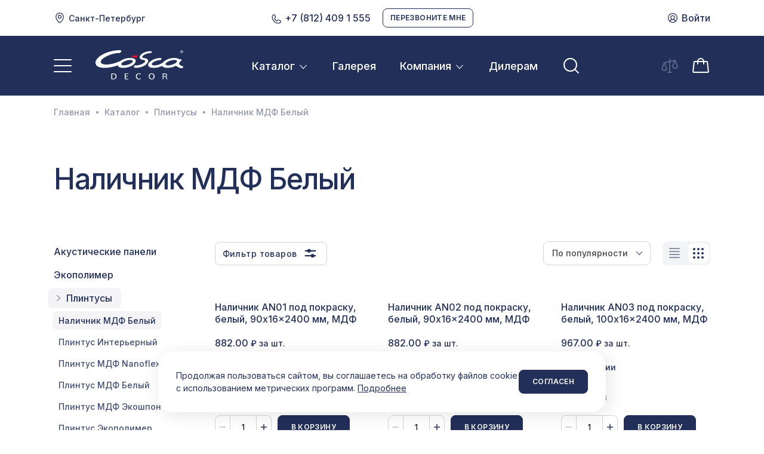

--- FILE ---
content_type: text/html; charset=UTF-8
request_url: https://cosca.ru/catalog/plintusy/nalichnik-mdf-belyj
body_size: 22758
content:
<!DOCTYPE html>
<html lang="ru">
<head>
    <meta charset="UTF-8">
            <title>Купить Наличник МДФ Белый от производителя, производство СПб – интернет-магазин Cosca.ru</title>
    
            <meta name="description" content="Наличник МДФ Белый от производителя Cosca. Производство в Санкт-Петербурге. Оптовые и розничные продажи. Доставка транспортной компанией по всей России и странам СНГ">
    
    
    <link href="https://cosca.ru/catalog/plintusy/nalichnik-mdf-belyj" rel="canonical">

            <meta property="og:type" content="website">
        <meta property="og:url" content="https://cosca.ru/catalog/plintusy/nalichnik-mdf-belyj">
        <meta property="og:title" content="Cosca Decor">
        <meta property="og:description" content="Оптовые и розничные продажи декоративных отделочных материалов">
        <meta property="og:image" content="/img/cover.png">
        <meta property="og:image:type" content="image/png">
        <meta property="og:image:width" content="1200">
        <meta property="og:image:height" content="630">
        <meta property="twitter:card" content="summary_large_image">
    
    <meta http-equiv="X-UA-Compatible" content="IE=edge">
    <meta name="viewport" content="width=device-width, initial-scale=1, shrink-to-fit=no">

    <link rel="icon" type="image/x-icon" href="/favicon.ico">
    <link rel="apple-touch-icon" sizes="180x180" href="/apple-touch-icon.png">
    <link rel="icon" type="image/png" sizes="32x32" href="/favicon-32x32.png">
    <link rel="icon" type="image/png" sizes="16x16" href="/favicon-16x16.png">
    <link rel="manifest" href="/site.webmanifest">
    <link rel="mask-icon" href="/safari-pinned-tab.svg" color="#222F59">
    <meta name="msapplication-TileColor" content="#222f59">
    <meta name="theme-color" content="#ffffff">

    <link rel="stylesheet" href="/css/style.min.css?4">

    <script src="//unpkg.com/alpinejs" defer></script>
    <link rel="stylesheet" href="/css/altcha.css">

    <script async defer src="/js/altcha.min.js" type="module"></script>

    <script>
        function initCaptcha(forms, handler) {
            for (const f of forms) {
                const form = $(f);

                const widget = $('<altcha-widget challengeurl="/captcha-challenge" auto="onsubmit" hidefooter strings=\'{' +
                    '  "error": "Проверка не пройдена. Попробуйте снова.",' +
                    '  "expired": "Проверка не пройдена. Попробуйте снова.",' +
                    '  "label": "Я не робот",' +
                    '  "verified": "Проверка пройдена",' +
                    '  "verifying": "Проверка...",' +
                    '  "waitAlert": ""' +
                    '}\'></altcha-widget>');

                const button = form.find('button[type="submit"]');

                form.append(widget);

                let buttonTitle = button.html();

                function disableButton() {
                    button.html('Проверка...');
                    button.attr('disabled', 'disabled');
                }

                function enableButton() {
                    button.html(buttonTitle);
                    button.removeAttr('disabled');
                }

                form.submit(function () {
                    return handler(form);
                });

                widget[0].addEventListener('statechange', (ev) => {
                    // state can be: unverified, verifying, verified, error
                    console.log('state:', ev.detail.state);
                    if (ev.detail.state === 'verifying') {
                        disableButton();
                        return;
                    } else if (ev.detail.state === 'verified') {
                        // payload contains base64 encoded data for the server
                        // console.log('payload:', ev.detail.payload);
                    }

                    enableButton();
                });
            }
        }
    </script>

</head>
<body>


<div class="wrapper">
    <header id="header" class="header ">
        <div class="container">
            <div class="helpnav">
                <div class="helpnav__left">
                                            <a href="" class="helpnav__item location">
                            <svg width="20" height="20" viewBox="0 0 20 20" fill="none" xmlns="http://www.w3.org/2000/svg"><path d="M10 6.25A1.875 1.875 0 1 0 10 10a1.875 1.875 0 0 0 0-3.75zM6.875 8.125a3.125 3.125 0 1 1 6.25 0 3.125 3.125 0 0 1-6.25 0z"/><path d="M10 2.5a5.625 5.625 0 0 0-5.625 5.625c0 2.588 1.445 4.944 2.972 6.7A19.707 19.707 0 0 0 10 17.343a19.716 19.716 0 0 0 2.653-2.52c1.527-1.755 2.972-4.111 2.972-6.699A5.625 5.625 0 0 0 10 2.5zm0 15.625-.359.512-.002-.002-.004-.003-.005-.003a20.946 20.946 0 0 1-3.227-2.984c-1.598-1.838-3.278-4.482-3.278-7.52a6.875 6.875 0 0 1 13.75 0c0 3.037-1.68 5.681-3.278 7.52a20.935 20.935 0 0 1-2.949 2.778 12.291 12.291 0 0 1-.267.198l-.016.011-.004.003-.002.001-.359-.511zm0 0 .358.512a.625.625 0 0 1-.716 0l.358-.512z"/></svg>
                            Санкт-Петербург
                        </a>
                                                        </div>
                <div class="helpnav__center">
                    
                    <div class="helpnav__item">
                        <a href="tel:+ 78124091555" class="phone-link">
                            <svg width="20" height="20" viewBox="0 0 20 20" fill="none" xmlns="http://www.w3.org/2000/svg"><path d="M7.294 2.275c.217.186.358.41.42.564.035.086.277.653.558 1.314l.165.386c.317.745.644 1.515.742 1.755.17.315.201.81-.116 1.29a.626.626 0 0 1-.011.017c-.036.05-.143.215-.287.434l-.3.461c-.24.364-.517.783-.674.987a5.906 5.906 0 0 0 2.747 2.74 1.72 1.72 0 0 0 .043-.024l.005-.003.076-.05.212-.143a165.778 165.778 0 0 0 .608-.415c.22-.15.445-.303.63-.426.153-.102.31-.204.41-.26a1.243 1.243 0 0 1 1.158-.095c.33.135 3.242 1.367 3.676 1.579a1.242 1.242 0 0 1 .732 1.295 4.375 4.375 0 0 1-1.448 2.728 4.229 4.229 0 0 1-2.89 1.091A11.25 11.25 0 0 1 2.816 8.897v-.002a9.436 9.436 0 0 1-.218-2.549c.054-.99.292-2.12.976-2.966a.593.593 0 0 1 .006-.007c.735-.881 1.592-1.306 2.643-1.44a1.407 1.407 0 0 1 1.071.343zm-.93.9c-.749.099-1.306.38-1.82.995-.441.547-.65 1.364-.697 2.244a8.195 8.195 0 0 0 .184 2.19 10 10 0 0 0 9.719 7.646 2.98 2.98 0 0 0 2.064-.78c.569-.5.936-1.19 1.034-1.942a.58.58 0 0 1-.037-.018c-.295-.15-3.287-1.417-3.61-1.549a.443.443 0 0 1-.01-.004.61.61 0 0 1-.058.035l-.026.015a13.82 13.82 0 0 0-.302.196c-.18.119-.4.268-.619.418l-.257.175-.352.24a8.529 8.529 0 0 1-.377.25 1.58 1.58 0 0 1-.277.13 1.25 1.25 0 0 1-.917-.062l-.004-.002a7.157 7.157 0 0 1-3.338-3.33l-.001-.002a1.25 1.25 0 0 1 .119-1.275c.09-.111.353-.503.637-.935l.265-.405c.154-.236.285-.436.34-.515a.26.26 0 0 0 .027-.054 210.658 210.658 0 0 0-.765-1.807c-.054-.13-.11-.258-.163-.384-.27-.635-.51-1.199-.562-1.325a.413.413 0 0 0-.08-.096.227.227 0 0 0-.067-.041.126.126 0 0 0-.05-.009z"/></svg>
                            +7 (812) 409 1 555
                        </a>
                    </div>
                    <div class="helpnav__item">
                        <button class="btn btn--outline btn--sm" data-fancybox="feedback" data-src="#requestCall">
                            <span class="btn__text">Перезвоните мне</span>
                        </button>
                    </div>
                </div>
                <div class="helpnav__right">
                                            <a href="/login" class="helpnav__item login-link">
                            <svg width="20" height="20" viewBox="0 0 20 20" fill="none" xmlns="http://www.w3.org/2000/svg"><path d="M10 3.125a6.875 6.875 0 1 0 0 13.75 6.875 6.875 0 0 0 0-13.75zM1.875 10a8.125 8.125 0 1 1 16.25 0 8.125 8.125 0 0 1-16.25 0z" fill="#fff"/><path d="M10 6.875a2.5 2.5 0 1 0 0 5 2.5 2.5 0 0 0 0-5zm-3.75 2.5a3.75 3.75 0 1 1 7.5 0 3.75 3.75 0 0 1-7.5 0z" fill="#fff"/><path d="M10 13.124a5 5 0 0 0-4.458 2.737.625.625 0 1 1-1.115-.566 6.25 6.25 0 0 1 11.146 0 .625.625 0 1 1-1.114.566A5 5 0 0 0 10 13.124z"/></svg>
                            Войти
                        </a>
                                    </div>
            </div>
        </div>
        <div class="header__container">
            <div class="header__content">
                <div class="container">
                    <div class="navbar">
                        <div class="navbar__logo">
                            <a href="/" class="navbar__brand brand" aria-label="Cosca Decor - На главную">
                                <img src="/img/cosca.svg" alt="" width="147" height="52" class="brand__logo">
                            </a>
                        </div>
                        <div class="navbar__nav">
                            <nav class="nav">
                                <ul class="nav__list">
                                    <li class="nav__item dropdown">
                                        <a href="/catalog" class="nav__link dropdown__toggle">
                                            Каталог
                                            <span class="caret"><svg width="18" height="18" viewBox="0 0 16 16" fill="none" xmlns="http://www.w3.org/2000/svg"><path d="M12.867 5.146a.536.536 0 0 1 0 .708l-4.546 5a.426.426 0 0 1-.642 0l-4.546-5a.536.536 0 0 1 0-.708.426.426 0 0 1 .643 0L8 9.793l4.224-4.647a.426.426 0 0 1 .643 0z"/></svg></span>
                                        </a>
                                        <div class="dropdown__menu">
                                            <ul class="dropdown__list scroll">
                                                                                                    <li class="dropdown__item"><a href="/catalog/akusticheskie-paneli" class="dropdown__link">Акустические панели</a></li>
                                                                                                    <li class="dropdown__item"><a href="/catalog/belyj-lepnoj-dekor-cosca-ecopolimer" class="dropdown__link">Экополимер</a></li>
                                                                                                    <li class="dropdown__item"><a href="/catalog/plintusy" class="dropdown__link">Плинтусы</a></li>
                                                                                                    <li class="dropdown__item"><a href="/catalog/3d-ornament" class="dropdown__link">3D орнамент</a></li>
                                                                                                    <li class="dropdown__item"><a href="/catalog/cvetnoj-baget" class="dropdown__link">Цветной багет</a></li>
                                                                                                    <li class="dropdown__item"><a href="/catalog/interernyj-mdf" class="dropdown__link">Интерьерный МДФ</a></li>
                                                                                                    <li class="dropdown__item"><a href="/catalog/ehkrany-dlya-radiatorov" class="dropdown__link">Экраны для радиаторов</a></li>
                                                                                                    <li class="dropdown__item"><a href="/catalog/perforirovannye-paneli" class="dropdown__link">Перфорированные панели</a></li>
                                                                                                    <li class="dropdown__item"><a href="/catalog/mezhkomnatnye-arki" class="dropdown__link">Межкомнатные арки</a></li>
                                                                                                    <li class="dropdown__item"><a href="/catalog/dekorativnye-balki-i-brus-cosca-decor" class="dropdown__link">Декоративные балки и брус</a></li>
                                                                                                    <li class="dropdown__item"><a href="/catalog/soputstvuyushchie-tovary" class="dropdown__link">Сопутствующие товары</a></li>
                                                                                                    <li class="dropdown__item"><a href="/catalog/naturalnye-pokrytiya" class="dropdown__link">Натуральные покрытия</a></li>
                                                                                                    <li class="dropdown__item"><a href="/catalog/sale" class="dropdown__link">Распродажа</a></li>
                                                                                            </ul>
                                        </div>
                                    </li>
                                    <li class="nav__item">
                                        <a href="/gallery" class="nav__link">Галерея</a>
                                    </li>
                                    <li class="nav__item dropdown">
                                        <a href="#" class="nav__link dropdown__toggle">
                                            Компания
                                            <span class="caret"><svg width="18" height="18" viewBox="0 0 16 16" fill="none" xmlns="http://www.w3.org/2000/svg"><path d="M12.867 5.146a.536.536 0 0 1 0 .708l-4.546 5a.426.426 0 0 1-.642 0l-4.546-5a.536.536 0 0 1 0-.708.426.426 0 0 1 .643 0L8 9.793l4.224-4.647a.426.426 0 0 1 .643 0z"/></svg></span>
                                        </a>
                                        <div class="dropdown__menu">
                                            <ul class="dropdown__list scroll">
                                                <li class="dropdown__item"><a href="/about" class="dropdown__link">О нас</a></li>
                                                <li class="dropdown__item"><a href="/arhitektoram-i-stroitelyam" class="dropdown__link">Архитекторам и строителям</a></li>
                                                <li class="dropdown__item"><a href="/izgotovlenie-individualnih-izdelii" class="dropdown__link">Изготовление индивидуальных изделий</a></li>
                                                <li class="dropdown__item"><a href="/proektirovanie-i-montazh" class="dropdown__link">Проектирование и монтаж</a></li>
                                                <li class="dropdown__item"><a href="/montazh" class="dropdown__link">Монтаж</a></li>
                                                <li class="dropdown__item"><a href="/catalog/sale" class="dropdown__link">Распродажа</a></li>
                                                <li class="dropdown__item"><a href="/blog" class="dropdown__link">Статьи</a></li>
                                                <li class="dropdown__item"><a href="/contacts" class="dropdown__link">Контакты</a></li>
                                            </ul>
                                        </div>
                                    </li>
                                                                            <li class="nav__item">
                                            <a href="/dileram" class="nav__link">Дилерам</a>
                                        </li>
                                                                        <li class="nav__item nav__item--search">
                                        <button class="nav__link navbar__btn a-search-toggle" title="Искать на сайте">
                                            <svg width="16" height="16" viewBox="0 0 16 16" fill="none" xmlns="http://www.w3.org/2000/svg"><path d="M7.25 2.5a4.75 4.75 0 1 0 0 9.5 4.75 4.75 0 0 0 0-9.5zM1.5 7.25a5.75 5.75 0 1 1 11.5 0 5.75 5.75 0 0 1-11.5 0z"/><path d="M10.609 10.609a.5.5 0 0 1 .707 0l3.038 3.037a.5.5 0 0 1-.707.707l-3.038-3.037a.5.5 0 0 1 0-.707z"/></svg>
                                        </button>
                                    </li>
                                </ul>
                            </nav>
                            <form x-data="searchForm" x-init="getSearchData(text); $watch('text', value => getSearchData(value))" action="/search" class="navbar__search search form a-search dropdown">
                                <div class="form__group"><input x-model="text" name="searchText" type="text" class="form__control" aria-label="Поиск по сайту"></div>
                                <div class="form__btn">
                                    <button class="search__clear a-search-toggle" type="reset" aria-label="Сбросить">
                                        <svg width="16" height="16" viewBox="0 0 16 16" fill="none" xmlns="http://www.w3.org/2000/svg"><path d="M3.146 3.146a.5.5 0 0 1 .708 0l9 9a.5.5 0 0 1-.708.708l-9-9a.5.5 0 0 1 0-.708z"/><path d="M12.854 3.146a.5.5 0 0 0-.708 0l-9 9a.5.5 0 0 0 .708.708l9-9a.5.5 0 0 0 0-.708z"/></svg>
                                    </button>
                                    <button class="search__btn navbar__btn" title="Искать" disabled>
                                        <svg width="16" height="16" viewBox="0 0 16 16" fill="none" xmlns="http://www.w3.org/2000/svg"><path d="M7.25 2.5a4.75 4.75 0 1 0 0 9.5 4.75 4.75 0 0 0 0-9.5zM1.5 7.25a5.75 5.75 0 1 1 11.5 0 5.75 5.75 0 0 1-11.5 0z"/><path d="M10.609 10.609a.5.5 0 0 1 .707 0l3.038 3.037a.5.5 0 0 1-.707.707l-3.038-3.037a.5.5 0 0 1 0-.707z"/></svg>
                                    </button>
                                </div>
                                <div class="dropdown__menu">
                                    <div class="scroll">
                                        <ul x-show="categories.length > 0" class="dropdown__list">
                                            <template x-for="(item, index) in categories" :key="index">
                                                <li class="dropdown__item"><a x-text="item.name" x-bind:href="item.url" class="dropdown__link"></a></li>
                                            </template>
                                        </ul>
                                        <div x-show="products.length > 0" class="dropdown__title"><span class="dropdown__title-text">Популярные товары</span></div>
                                        <ul x-show="products.length > 0" class="dropdown__list">
                                            <template x-for="(item, index) in products" :key="index">
                                                <li class="dropdown__item item-search">
                                                    <div class="item-search__photo">
                                                        <picture x-show="item.image">
                                                            <source x-bind:srcset="item.webp + ' 1x, ' + item.webpRetina + ' 2x'"
                                                                    type="image/webp">
                                                            <img x-bind:src="item.image" x-bind:srcset="item.imageRetina + ' 2x'"
                                                                    alt="" width="74" height="61">
                                                        </picture>
                                                    </div>
                                                    <div class="item-search__title"><a x-text="item.name" x-bind:href="item.url"></a></div>
                                                    <div x-text="item.price ? Math.round(item.price) + ' ₽' : ''" class="item-search__price" ></div>
                                                </li>
                                            </template>
                                        </ul>
                                    </div>
                                </div>
                            </form>
                        </div>
                        <div class="navbar__control">
                            <button class="navbar__btn navbar__btn--phone" data-fancybox="feedbackM" data-src="#requestCall" aria-label="Перезвонить мне">
                                <svg width="32" height="32" viewBox="0 0 20 20" fill="none" xmlns="http://www.w3.org/2000/svg"><path d="M7.294 2.275c.217.186.358.41.42.564.035.086.277.653.558 1.314l.165.386c.317.745.644 1.515.742 1.755.17.315.201.81-.116 1.29a.626.626 0 0 1-.011.017c-.036.05-.143.215-.287.434l-.3.461c-.24.364-.517.783-.674.987a5.906 5.906 0 0 0 2.747 2.74 1.72 1.72 0 0 0 .043-.024l.005-.003.076-.05.212-.143a165.778 165.778 0 0 0 .608-.415c.22-.15.445-.303.63-.426.153-.102.31-.204.41-.26a1.243 1.243 0 0 1 1.158-.095c.33.135 3.242 1.367 3.676 1.579a1.242 1.242 0 0 1 .732 1.295 4.375 4.375 0 0 1-1.448 2.728 4.229 4.229 0 0 1-2.89 1.091A11.25 11.25 0 0 1 2.816 8.897v-.002a9.436 9.436 0 0 1-.218-2.549c.054-.99.292-2.12.976-2.966a.593.593 0 0 1 .006-.007c.735-.881 1.592-1.306 2.643-1.44a1.407 1.407 0 0 1 1.071.343zm-.93.9c-.749.099-1.306.38-1.82.995-.441.547-.65 1.364-.697 2.244a8.195 8.195 0 0 0 .184 2.19 10 10 0 0 0 9.719 7.646 2.98 2.98 0 0 0 2.064-.78c.569-.5.936-1.19 1.034-1.942a.58.58 0 0 1-.037-.018c-.295-.15-3.287-1.417-3.61-1.549a.443.443 0 0 1-.01-.004.61.61 0 0 1-.058.035l-.026.015a13.82 13.82 0 0 0-.302.196c-.18.119-.4.268-.619.418l-.257.175-.352.24a8.529 8.529 0 0 1-.377.25 1.58 1.58 0 0 1-.277.13 1.25 1.25 0 0 1-.917-.062l-.004-.002a7.157 7.157 0 0 1-3.338-3.33l-.001-.002a1.25 1.25 0 0 1 .119-1.275c.09-.111.353-.503.637-.935l.265-.405c.154-.236.285-.436.34-.515a.26.26 0 0 0 .027-.054 210.658 210.658 0 0 0-.765-1.807c-.054-.13-.11-.258-.163-.384-.27-.635-.51-1.199-.562-1.325a.413.413 0 0 0-.08-.096.227.227 0 0 0-.067-.041.126.126 0 0 0-.05-.009z"/></svg>
                            </button>
                                                            <a href="/login" class="navbar__btn navbar__btn--user" aria-label="Войти">
                                    <svg width="32" height="32" viewBox="0 0 20 20" fill="none" xmlns="http://www.w3.org/2000/svg"><path d="M10 3.125a6.875 6.875 0 1 0 0 13.75 6.875 6.875 0 0 0 0-13.75zM1.875 10a8.125 8.125 0 1 1 16.25 0 8.125 8.125 0 0 1-16.25 0z" fill="#fff"/><path d="M10 6.875a2.5 2.5 0 1 0 0 5 2.5 2.5 0 0 0 0-5zm-3.75 2.5a3.75 3.75 0 1 1 7.5 0 3.75 3.75 0 0 1-7.5 0z" fill="#fff"/><path d="M10 13.124a5 5 0 0 0-4.458 2.737.625.625 0 1 1-1.115-.566 6.25 6.25 0 0 1 11.146 0 .625.625 0 1 1-1.114.566A5 5 0 0 0 10 13.124z"/></svg>
                                </a>
                                                        <button class="navbar__btn navbar__btn--search a-search-toggle" aria-label="Искать на сайте">
                                <svg width="16" height="16" viewBox="0 0 16 16" fill="none" xmlns="http://www.w3.org/2000/svg"><path d="M7.25 2.5a4.75 4.75 0 1 0 0 9.5 4.75 4.75 0 0 0 0-9.5zM1.5 7.25a5.75 5.75 0 1 1 11.5 0 5.75 5.75 0 0 1-11.5 0z"/><path d="M10.609 10.609a.5.5 0 0 1 .707 0l3.038 3.037a.5.5 0 0 1-.707.707l-3.038-3.037a.5.5 0 0 1 0-.707z"/></svg>
                            </button>
                            <div id="compareDiv">
                                <a href="/compare" class="navbar__btn disabled" title="Сравнение товаров">
    <svg width="32" height="32" viewBox="0 0 32 32" fill="none" xmlns="http://www.w3.org/2000/svg"><path d="M16 4a1 1 0 0 1 1 1v22a1 1 0 1 1-2 0V5a1 1 0 0 1 1-1z"/><path d="M12 27a1 1 0 0 1 1-1h6a1 1 0 1 1 0 2h-6a1 1 0 0 1-1-1zM25.976 6.783a1 1 0 0 1-.759 1.193l-18 4a1 1 0 0 1-.434-1.952l18-4a1 1 0 0 1 1.193.759z"/><path d="M7 10a1 1 0 0 1 .928.629l4 10c.048.118.072.244.072.371 0 1.561-.91 2.597-1.934 3.194C9.072 24.773 7.891 25 7 25c-.89 0-2.072-.227-3.066-.806C2.91 23.597 2 22.56 2 21a1 1 0 0 1 .072-.371l4-10A1 1 0 0 1 7 10zM4.008 21.172c.055.562.386.975.933 1.294.631.367 1.45.534 2.059.534.61 0 1.428-.166 2.059-.534.547-.32.878-.732.933-1.294L7 13.692l-2.992 7.48zM25 6a1 1 0 0 1 .928.629l4 10c.048.118.072.244.072.371 0 1.561-.91 2.597-1.934 3.194-.994.579-2.175.806-3.066.806-.89 0-2.072-.227-3.066-.806C20.91 19.597 20 18.56 20 17c0-.127.024-.253.072-.371l4-10A1 1 0 0 1 25 6zm-2.992 11.172c.056.562.386.975.933 1.294.631.367 1.45.534 2.059.534.61 0 1.428-.166 2.059-.534.547-.32.877-.732.933-1.294L25 9.692l-2.992 7.48z"/></svg>
    </a>

                            </div>
                            <div id="cartDiv">
                                <a href="/cart" class="navbar__btn" title="Корзина">
    <svg width="32" height="32" viewBox="0 0 32 32" fill="none" xmlns="http://www.w3.org/2000/svg"><path d="M7.25 8h18.855a2.012 2.012 0 0 1 1.987 1.764c.017.131.458 4.109.895 8.053l.602 5.436.28 2.522A2.001 2.001 0 0 1 27.894 28H4.106a2 2 0 0 1-1.975-2.225c.017-.145 1.625-14.466 1.774-15.985 0-.009.002-.017.003-.026A2.013 2.013 0 0 1 5.895 8H7.25zm-1.346 2a.013.013 0 0 0-.011.008C5.729 11.663 4.133 25.868 4.119 26h1.05A17842.801 17842.801 0 0 0 16 26a186099.97 186099.97 0 0 0 10.831 0h1.05l-.27-2.438L27 18.037a28787.994 28787.994 0 0 0-.868-7.82l-.017-.15-.005-.042-.001-.013v-.001a.013.013 0 0 0-.005-.008.012.012 0 0 0-.008-.003h-.255a3834.963 3834.963 0 0 0-2.904 0H5.904z"/><path d="M16 5a4 4 0 0 0-4 4v4a1 1 0 1 1-2 0V9a6 6 0 1 1 12 0v4a1 1 0 1 1-2 0V9a4 4 0 0 0-4-4z"/></svg>
    </a>
                            </div>
                        </div>
                        <button class="navbar__toggle" aria-label="Показать меню" data-fancybox="menu" data-src="#mainNav">
                            <span class="navbar__toggle-icon"></span>
                        </button>
                    </div>
                </div>
                <div class="search__backdrop a-search-toggle"></div>
            </div>
        </div>

        <div class="modal mainnav" id="mainNav" style="display:none;">
            <div class="mainnav__content">
                <div class="mainnav__sidebar">
                    <div class="mainnav__header">
                        <div class="navbar__logo">
                            <a href="/" class="navbar__brand brand">
                                <img src="/img/cosca--dark.svg" alt="" width="125" height="42" class="brand__logo" loading="lazy">
                                <div class="brand__slogan">Качество в деталях</div>
                            </a>
                        </div>
                                            </div>
                    <div class="site-nav">
                        <div class="site-nav__group collapse a-collapse">
                            <div class="site-nav__title collapse__toggle">
                                <a href="/about">
                                    Компания
                                    <span class="caret"><svg width="16" height="16" viewBox="0 0 16 16" fill="none" xmlns="http://www.w3.org/2000/svg"><path d="M12.867 5.146a.536.536 0 0 1 0 .708l-4.546 5a.426.426 0 0 1-.642 0l-4.546-5a.536.536 0 0 1 0-.708.426.426 0 0 1 .643 0L8 9.793l4.224-4.647a.426.426 0 0 1 .643 0z"/></svg></span>
                                </a>
                            </div>
                            <ul class="site-nav__list collapse__body">
                                <li class="site-nav__item"><a href="/about" class="site-nav__link">О нас</a></li>
                                <li class="site-nav__item"><a href="/gallery" class="site-nav__link">Галерея</a></li>
                                <li class="site-nav__item"><a href="/dileram" class="site-nav__link">Стать дилером</a></li>
                                <li class="site-nav__item"><a href="/arhitektoram-i-stroitelyam" class="site-nav__link">Архитекторам и строителям</a></li>
                                <li class="site-nav__item"><a href="/izgotovlenie-individualnih-izdelii" class="site-nav__link">Изготовление индивидуальных изделий</a></li>
                                <li class="site-nav__item"><a href="/proektirovanie-i-montazh" class="site-nav__link">Проектирование и монтаж</a></li>
                                <li class="site-nav__item"><a href="/montazh" class="site-nav__link">Монтаж</a></li>
                                <li class="site-nav__item"><a href="/catalog/sale" class="site-nav__link">Распродажа</a></li>
                                <li class="site-nav__item"><a href="/blog" class="site-nav__link">Статьи</a></li>
                                <li class="site-nav__item"><a href="/contacts" class="site-nav__link">Контакты</a></li>
                            </ul>
                        </div>
                                                <div class="site-nav__group collapse a-collapse">
                            <div class="site-nav__title collapse__toggle">
                                <a href="#">
                                    Клиентам
                                    <span class="caret"><svg width="16" height="16" viewBox="0 0 16 16" fill="none" xmlns="http://www.w3.org/2000/svg"><path d="M12.867 5.146a.536.536 0 0 1 0 .708l-4.546 5a.426.426 0 0 1-.642 0l-4.546-5a.536.536 0 0 1 0-.708.426.426 0 0 1 .643 0L8 9.793l4.224-4.647a.426.426 0 0 1 .643 0z"/></svg></span>
                                </a>
                            </div>
                            <ul class="site-nav__list collapse__body">
                                <li class="site-nav__item"><a href="/delivery" class="site-nav__link">Доставка и оплата</a></li>
                                <li class="site-nav__item"><a href="/help" class="site-nav__link">Помощь</a></li>
                            </ul>
                        </div>


                    </div>
                </div>
                <div class="mainnav__main">
                    <div class="category">
                                                    <div class="category__group">
                                                                    <div class="category__photo">
                                                
            <picture>
            <source type="image/webp" srcset="/files/651/ec37b5d1c8/ak-paneli_r70x102.webp 2x" media="(max-width: 480px)">
            <source type="image/webp" srcset="/files/651/ec37b5d1c8/ak-paneli_r70x102.webp, /files/651/ec37b5d1c8/ak-paneli_r140x204.webp 2x">
            <img src="/files/651/ec37b5d1c8/ak-paneli_r70x102.jpg" srcset="/files/651/ec37b5d1c8/ak-paneli_r140x204.jpg 2x" alt="" width="70" height="102" loading="lazy">
        </picture>
    
                                    </div>
                                                                <div class="category__detail collapse a-collapse">
                                    <div class="category__title collapse__toggle">
                                        <a href="/catalog/akusticheskie-paneli">
                                            Акустические панели
                                            <span class="caret"><svg width="16" height="16" viewBox="0 0 16 16" fill="none" xmlns="http://www.w3.org/2000/svg"><path d="M12.867 5.146a.536.536 0 0 1 0 .708l-4.546 5a.426.426 0 0 1-.642 0l-4.546-5a.536.536 0 0 1 0-.708.426.426 0 0 1 .643 0L8 9.793l4.224-4.647a.426.426 0 0 1 .643 0z"/></svg></span>
                                        </a>
                                    </div>
                                                                            <ul class="category__list collapse__body">
                                                                                            <li class="category__item"><a href="/catalog/akusticheskie-paneli/elementi" class="category__link">Дополнительные элементы АП</a></li>
                                                                                            <li class="category__item"><a href="/catalog/akusticheskie-paneli/monako" class="category__link">Монако</a></li>
                                                                                            <li class="category__item"><a href="/catalog/akusticheskie-paneli/emirati" class="category__link">Эмираты</a></li>
                                                                                            <li class="category__item"><a href="/catalog/akusticheskie-paneli/skandi" class="category__link">Сканди</a></li>
                                                                                    </ul>
                                                                    </div>
                            </div>
                                                    <div class="category__group">
                                                                    <div class="category__photo">
                                                
            <img src="/files/64a/3d9bc86030/ecopolimer.jpg" width="70" height="102" alt="" loading="lazy">
    
                                    </div>
                                                                <div class="category__detail collapse a-collapse">
                                    <div class="category__title collapse__toggle">
                                        <a href="/catalog/belyj-lepnoj-dekor-cosca-ecopolimer">
                                            Экополимер
                                            <span class="caret"><svg width="16" height="16" viewBox="0 0 16 16" fill="none" xmlns="http://www.w3.org/2000/svg"><path d="M12.867 5.146a.536.536 0 0 1 0 .708l-4.546 5a.426.426 0 0 1-.642 0l-4.546-5a.536.536 0 0 1 0-.708.426.426 0 0 1 .643 0L8 9.793l4.224-4.647a.426.426 0 0 1 .643 0z"/></svg></span>
                                        </a>
                                    </div>
                                                                            <ul class="category__list collapse__body">
                                                                                            <li class="category__item"><a href="/catalog/belyj-lepnoj-dekor-cosca-ecopolimer/stenovye-paneli" class="category__link">Стеновые Панели</a></li>
                                                                                            <li class="category__item"><a href="/catalog/belyj-lepnoj-dekor-cosca-ecopolimer/rejki" class="category__link">Рейки</a></li>
                                                                                            <li class="category__item"><a href="/catalog/belyj-lepnoj-dekor-cosca-ecopolimer/karnizy-i-moldingi-dlya-skrytogo-osveshcheniya" class="category__link">Карнизы и молдинги для скрытого освещения</a></li>
                                                                                            <li class="category__item"><a href="/catalog/belyj-lepnoj-dekor-cosca-ecopolimer/moldingi-i-ugly" class="category__link">Молдинги и углы</a></li>
                                                                                            <li class="category__item"><a href="/catalog/belyj-lepnoj-dekor-cosca-ecopolimer/napolnye-plintusy" class="category__link">Напольные плинтусы</a></li>
                                                                                            <li class="category__item"><a href="/catalog/belyj-lepnoj-dekor-cosca-ecopolimer/potolochnye-karnizy" class="category__link">Потолочные карнизы</a></li>
                                                                                    </ul>
                                                                    </div>
                            </div>
                                                    <div class="category__group">
                                                                    <div class="category__photo">
                                                
            <picture>
            <source type="image/webp" srcset="/files/649/9a751e868e/Плинтус_r70x102.webp 2x" media="(max-width: 480px)">
            <source type="image/webp" srcset="/files/649/9a751e868e/Плинтус_r70x102.webp, /files/649/9a751e868e/Плинтус_r140x204.webp 2x">
            <img src="/files/649/9a751e868e/Плинтус_r70x102.jpg" srcset="/files/649/9a751e868e/Плинтус_r140x204.jpg 2x" alt="" width="70" height="102" loading="lazy">
        </picture>
    
                                    </div>
                                                                <div class="category__detail collapse a-collapse">
                                    <div class="category__title collapse__toggle">
                                        <a href="/catalog/plintusy">
                                            Плинтусы
                                            <span class="caret"><svg width="16" height="16" viewBox="0 0 16 16" fill="none" xmlns="http://www.w3.org/2000/svg"><path d="M12.867 5.146a.536.536 0 0 1 0 .708l-4.546 5a.426.426 0 0 1-.642 0l-4.546-5a.536.536 0 0 1 0-.708.426.426 0 0 1 .643 0L8 9.793l4.224-4.647a.426.426 0 0 1 .643 0z"/></svg></span>
                                        </a>
                                    </div>
                                                                            <ul class="category__list collapse__body">
                                                                                            <li class="category__item"><a href="/catalog/plintusy/nalichnik-mdf-belyj" class="category__link">Наличник МДФ Белый</a></li>
                                                                                            <li class="category__item"><a href="/catalog/plintusy/plintus-interernyj" class="category__link">Плинтус Интерьерный</a></li>
                                                                                            <li class="category__item"><a href="/catalog/plintusy/plintus-mdf-nanoflex" class="category__link">Плинтус МДФ Nanoflex</a></li>
                                                                                            <li class="category__item"><a href="/catalog/plintusy/plintus-mdf-belyj" class="category__link">Плинтус МДФ Белый</a></li>
                                                                                            <li class="category__item"><a href="/catalog/plintusy/plintus-mdf-ehkoshpon" class="category__link">Плинтус МДФ Экошпон</a></li>
                                                                                            <li class="category__item"><a href="/catalog/plintusy/plintus-ehkopolimer" class="category__link">Плинтус Экополимер</a></li>
                                                                                    </ul>
                                                                    </div>
                            </div>
                                                    <div class="category__group">
                                                                    <div class="category__photo">
                                                
            <img src="/files/649/9a67b40135/3D_орнамент.jpg" width="70" height="102" alt="" loading="lazy">
    
                                    </div>
                                                                <div class="category__detail collapse a-collapse">
                                    <div class="category__title collapse__toggle">
                                        <a href="/catalog/3d-ornament">
                                            3D орнамент
                                            <span class="caret"><svg width="16" height="16" viewBox="0 0 16 16" fill="none" xmlns="http://www.w3.org/2000/svg"><path d="M12.867 5.146a.536.536 0 0 1 0 .708l-4.546 5a.426.426 0 0 1-.642 0l-4.546-5a.536.536 0 0 1 0-.708.426.426 0 0 1 .643 0L8 9.793l4.224-4.647a.426.426 0 0 1 .643 0z"/></svg></span>
                                        </a>
                                    </div>
                                                                    </div>
                            </div>
                                                    <div class="category__group">
                                                                    <div class="category__photo">
                                                
            <picture>
            <source type="image/webp" srcset="/files/649/9a63997899/Багет_r70x102.webp 2x" media="(max-width: 480px)">
            <source type="image/webp" srcset="/files/649/9a63997899/Багет_r70x102.webp, /files/649/9a63997899/Багет_r140x204.webp 2x">
            <img src="/files/649/9a63997899/Багет_r70x102.jpg" srcset="/files/649/9a63997899/Багет_r140x204.jpg 2x" alt="" width="70" height="102" loading="lazy">
        </picture>
    
                                    </div>
                                                                <div class="category__detail collapse a-collapse">
                                    <div class="category__title collapse__toggle">
                                        <a href="/catalog/cvetnoj-baget">
                                            Цветной багет
                                            <span class="caret"><svg width="16" height="16" viewBox="0 0 16 16" fill="none" xmlns="http://www.w3.org/2000/svg"><path d="M12.867 5.146a.536.536 0 0 1 0 .708l-4.546 5a.426.426 0 0 1-.642 0l-4.546-5a.536.536 0 0 1 0-.708.426.426 0 0 1 .643 0L8 9.793l4.224-4.647a.426.426 0 0 1 .643 0z"/></svg></span>
                                        </a>
                                    </div>
                                                                            <ul class="category__list collapse__body">
                                                                                            <li class="category__item"><a href="/catalog/cvetnoj-baget/bagety" class="category__link">Багеты</a></li>
                                                                                            <li class="category__item"><a href="/catalog/cvetnoj-baget/dekorativnye-paneli" class="category__link">Декоративные панели</a></li>
                                                                                            <li class="category__item"><a href="/catalog/cvetnoj-baget/karnizy" class="category__link">Карнизы</a></li>
                                                                                            <li class="category__item"><a href="/catalog/cvetnoj-baget/moldingi" class="category__link">Молдинги</a></li>
                                                                                            <li class="category__item"><a href="/catalog/cvetnoj-baget/plintus-potolochnyj" class="category__link">Плинтус потолочный</a></li>
                                                                                            <li class="category__item"><a href="/catalog/cvetnoj-baget/plintusy" class="category__link">Плинтусы</a></li>
                                                                                            <li class="category__item"><a href="/catalog/cvetnoj-baget/ramnyj-baget" class="category__link">Рамный багет</a></li>
                                                                                            <li class="category__item"><a href="/catalog/cvetnoj-baget/rasprodazha-bageta" class="category__link">Распродажа багета</a></li>
                                                                                            <li class="category__item"><a href="/catalog/cvetnoj-baget/soedinitelnye-ehlementy" class="category__link">Соединительные элементы</a></li>
                                                                                            <li class="category__item"><a href="/catalog/cvetnoj-baget/ugly" class="category__link">Углы</a></li>
                                                                                    </ul>
                                                                    </div>
                            </div>
                                                    <div class="category__group">
                                                                    <div class="category__photo">
                                                
            <picture>
            <source type="image/webp" srcset="/files/649/9a6da0fb0a/МДФ_r70x102.webp 2x" media="(max-width: 480px)">
            <source type="image/webp" srcset="/files/649/9a6da0fb0a/МДФ_r70x102.webp, /files/649/9a6da0fb0a/МДФ_r140x204.webp 2x">
            <img src="/files/649/9a6da0fb0a/МДФ_r70x102.jpg" srcset="/files/649/9a6da0fb0a/МДФ_r140x204.jpg 2x" alt="" width="70" height="102" loading="lazy">
        </picture>
    
                                    </div>
                                                                <div class="category__detail collapse a-collapse">
                                    <div class="category__title collapse__toggle">
                                        <a href="/catalog/interernyj-mdf">
                                            Интерьерный МДФ
                                            <span class="caret"><svg width="16" height="16" viewBox="0 0 16 16" fill="none" xmlns="http://www.w3.org/2000/svg"><path d="M12.867 5.146a.536.536 0 0 1 0 .708l-4.546 5a.426.426 0 0 1-.642 0l-4.546-5a.536.536 0 0 1 0-.708.426.426 0 0 1 .643 0L8 9.793l4.224-4.647a.426.426 0 0 1 .643 0z"/></svg></span>
                                        </a>
                                    </div>
                                                                            <ul class="category__list collapse__body">
                                                                                            <li class="category__item"><a href="/catalog/interernyj-mdf/aksessuary" class="category__link">Аксессуары</a></li>
                                                                                            <li class="category__item"><a href="/catalog/interernyj-mdf/nalichnik-mdf" class="category__link">Наличник МДФ</a></li>
                                                                                            <li class="category__item"><a href="/catalog/interernyj-mdf/plintus-mdf" class="category__link">Плинтус МДФ</a></li>
                                                                                            <li class="category__item"><a href="/catalog/interernyj-mdf/plintus-mdf-nanoflex" class="category__link">Плинтус МДФ Nanoflex</a></li>
                                                                                            <li class="category__item"><a href="/catalog/interernyj-mdf/plintus-mdf-ehkoshpon" class="category__link">Плинтус МДФ Экошпон</a></li>
                                                                                            <li class="category__item"><a href="/catalog/interernyj-mdf/plintus-pvh" class="category__link">Плинтус ПВХ</a></li>
                                                                                            <li class="category__item"><a href="/catalog/interernyj-mdf/plintusy-mdf-s-zamenyaemym-moldingom" class="category__link">Плинтусы МДФ с заменяемым молдингом</a></li>
                                                                                    </ul>
                                                                    </div>
                            </div>
                                                    <div class="category__group">
                                                                    <div class="category__photo">
                                                
            <picture>
            <source type="image/webp" srcset="/files/649/9a7df0dddf/Экран_r70x102.webp 2x" media="(max-width: 480px)">
            <source type="image/webp" srcset="/files/649/9a7df0dddf/Экран_r70x102.webp, /files/649/9a7df0dddf/Экран_r140x204.webp 2x">
            <img src="/files/649/9a7df0dddf/Экран_r70x102.jpg" srcset="/files/649/9a7df0dddf/Экран_r140x204.jpg 2x" alt="" width="70" height="102" loading="lazy">
        </picture>
    
                                    </div>
                                                                <div class="category__detail collapse a-collapse">
                                    <div class="category__title collapse__toggle">
                                        <a href="/catalog/ehkrany-dlya-radiatorov">
                                            Экраны для радиаторов
                                            <span class="caret"><svg width="16" height="16" viewBox="0 0 16 16" fill="none" xmlns="http://www.w3.org/2000/svg"><path d="M12.867 5.146a.536.536 0 0 1 0 .708l-4.546 5a.426.426 0 0 1-.642 0l-4.546-5a.536.536 0 0 1 0-.708.426.426 0 0 1 .643 0L8 9.793l4.224-4.647a.426.426 0 0 1 .643 0z"/></svg></span>
                                        </a>
                                    </div>
                                                                            <ul class="category__list collapse__body">
                                                                                            <li class="category__item"><a href="/catalog/ehkrany-dlya-radiatorov/klassik" class="category__link">Классик</a></li>
                                                                                            <li class="category__item"><a href="/catalog/ehkrany-dlya-radiatorov/massiv" class="category__link">Массив</a></li>
                                                                                            <li class="category__item"><a href="/catalog/ehkrany-dlya-radiatorov/modern" class="category__link">Модерн</a></li>
                                                                                            <li class="category__item"><a href="/catalog/ehkrany-dlya-radiatorov/modern-korob" class="category__link">Модерн Короб</a></li>
                                                                                            <li class="category__item"><a href="/catalog/ehkrany-dlya-radiatorov/premer" class="category__link">Премьер</a></li>
                                                                                            <li class="category__item"><a href="/catalog/ehkrany-dlya-radiatorov/freza" class="category__link">Фреза</a></li>
                                                                                    </ul>
                                                                    </div>
                            </div>
                                                    <div class="category__group">
                                                                    <div class="category__photo">
                                                
            <picture>
            <source type="image/webp" srcset="/files/649/9a71ad01f1/Перфопанель_r70x102.webp 2x" media="(max-width: 480px)">
            <source type="image/webp" srcset="/files/649/9a71ad01f1/Перфопанель_r70x102.webp, /files/649/9a71ad01f1/Перфопанель_r140x204.webp 2x">
            <img src="/files/649/9a71ad01f1/Перфопанель_r70x102.jpg" srcset="/files/649/9a71ad01f1/Перфопанель_r140x204.jpg 2x" alt="" width="70" height="102" loading="lazy">
        </picture>
    
                                    </div>
                                                                <div class="category__detail collapse a-collapse">
                                    <div class="category__title collapse__toggle">
                                        <a href="/catalog/perforirovannye-paneli">
                                            Перфорированные панели
                                            <span class="caret"><svg width="16" height="16" viewBox="0 0 16 16" fill="none" xmlns="http://www.w3.org/2000/svg"><path d="M12.867 5.146a.536.536 0 0 1 0 .708l-4.546 5a.426.426 0 0 1-.642 0l-4.546-5a.536.536 0 0 1 0-.708.426.426 0 0 1 .643 0L8 9.793l4.224-4.647a.426.426 0 0 1 .643 0z"/></svg></span>
                                        </a>
                                    </div>
                                                                            <ul class="category__list collapse__body">
                                                                                            <li class="category__item"><a href="/catalog/perforirovannye-paneli/abako" class="category__link">Абако</a></li>
                                                                                            <li class="category__item"><a href="/catalog/perforirovannye-paneli/azhur" class="category__link">Ажур</a></li>
                                                                                            <li class="category__item"><a href="/catalog/perforirovannye-paneli/veronika" class="category__link">Вероника</a></li>
                                                                                            <li class="category__item"><a href="/catalog/perforirovannye-paneli/gotika" class="category__link">Готика</a></li>
                                                                                            <li class="category__item"><a href="/catalog/perforirovannye-paneli/damasko" class="category__link">Дамаско</a></li>
                                                                                            <li class="category__item"><a href="/catalog/perforirovannye-paneli/dedalo" class="category__link">Дедало</a></li>
                                                                                            <li class="category__item"><a href="/catalog/perforirovannye-paneli/indiya" class="category__link">Индия</a></li>
                                                                                            <li class="category__item"><a href="/catalog/perforirovannye-paneli/kvadro-10-20" class="category__link">Квадро 10-20</a></li>
                                                                                            <li class="category__item"><a href="/catalog/perforirovannye-paneli/kvadro-11-45" class="category__link">Квадро 11-45</a></li>
                                                                                            <li class="category__item"><a href="/catalog/perforirovannye-paneli/kvadro-8-28" class="category__link">Квадро 8-28</a></li>
                                                                                            <li class="category__item"><a href="/catalog/perforirovannye-paneli/kristall" class="category__link">Кристалл</a></li>
                                                                                            <li class="category__item"><a href="/catalog/perforirovannye-paneli/potolochnye-paneli" class="category__link">Потолочные панели</a></li>
                                                                                            <li class="category__item"><a href="/catalog/perforirovannye-paneli/romaniko" class="category__link">Романико</a></li>
                                                                                            <li class="category__item"><a href="/catalog/perforirovannye-paneli/rombo" class="category__link">Ромбо</a></li>
                                                                                            <li class="category__item"><a href="/catalog/perforirovannye-paneli/susanna" class="category__link">Сусанна</a></li>
                                                                                            <li class="category__item"><a href="/catalog/perforirovannye-paneli/foro-16" class="category__link">Форо 16</a></li>
                                                                                            <li class="category__item"><a href="/catalog/perforirovannye-paneli/franc" class="category__link">Франц</a></li>
                                                                                            <li class="category__item"><a href="/catalog/perforirovannye-paneli/cirko" class="category__link">Цирко</a></li>
                                                                                            <li class="category__item"><a href="/catalog/perforirovannye-paneli/ehleniko" class="category__link">Эленико</a></li>
                                                                                    </ul>
                                                                    </div>
                            </div>
                                                    <div class="category__group">
                                                                    <div class="category__photo">
                                                
            <picture>
            <source type="image/webp" srcset="/files/646/76b4c8a21e/arki_r70x102.webp 2x" media="(max-width: 480px)">
            <source type="image/webp" srcset="/files/646/76b4c8a21e/arki_r70x102.webp, /files/646/76b4c8a21e/arki_r140x204.webp 2x">
            <img src="/files/646/76b4c8a21e/arki_r70x102.png" srcset="/files/646/76b4c8a21e/arki_r140x204.png 2x" alt="" width="70" height="102" loading="lazy">
        </picture>
    
                                    </div>
                                                                <div class="category__detail collapse a-collapse">
                                    <div class="category__title collapse__toggle">
                                        <a href="/catalog/mezhkomnatnye-arki">
                                            Межкомнатные арки
                                            <span class="caret"><svg width="16" height="16" viewBox="0 0 16 16" fill="none" xmlns="http://www.w3.org/2000/svg"><path d="M12.867 5.146a.536.536 0 0 1 0 .708l-4.546 5a.426.426 0 0 1-.642 0l-4.546-5a.536.536 0 0 1 0-.708.426.426 0 0 1 .643 0L8 9.793l4.224-4.647a.426.426 0 0 1 .643 0z"/></svg></span>
                                        </a>
                                    </div>
                                                                            <ul class="category__list collapse__body">
                                                                                            <li class="category__item"><a href="/catalog/mezhkomnatnye-arki/avtorskij-dizajn" class="category__link">Авторский дизайн</a></li>
                                                                                            <li class="category__item"><a href="/catalog/mezhkomnatnye-arki/dopolnitelnye-ehlementy" class="category__link">Дополнительные элементы</a></li>
                                                                                            <li class="category__item"><a href="/catalog/mezhkomnatnye-arki/tradicionnyj-stil-bez-otdelki" class="category__link">Традиционный стиль без отделки</a></li>
                                                                                            <li class="category__item"><a href="/catalog/mezhkomnatnye-arki/tradicionnyj-stil-s-otdelkoj" class="category__link">Традиционный стиль с отделкой</a></li>
                                                                                    </ul>
                                                                    </div>
                            </div>
                                                    <div class="category__group">
                                                                    <div class="category__photo">
                                                
            <picture>
            <source type="image/webp" srcset="/files/64a/3dc43e9070/balki2_r70x102.webp 2x" media="(max-width: 480px)">
            <source type="image/webp" srcset="/files/64a/3dc43e9070/balki2_r70x102.webp, /files/64a/3dc43e9070/balki2_r140x204.webp 2x">
            <img src="/files/64a/3dc43e9070/balki2_r70x102.jpg" srcset="/files/64a/3dc43e9070/balki2_r140x204.jpg 2x" alt="" width="70" height="102" loading="lazy">
        </picture>
    
                                    </div>
                                                                <div class="category__detail collapse a-collapse">
                                    <div class="category__title collapse__toggle">
                                        <a href="/catalog/dekorativnye-balki-i-brus-cosca-decor">
                                            Декоративные балки и брус
                                            <span class="caret"><svg width="16" height="16" viewBox="0 0 16 16" fill="none" xmlns="http://www.w3.org/2000/svg"><path d="M12.867 5.146a.536.536 0 0 1 0 .708l-4.546 5a.426.426 0 0 1-.642 0l-4.546-5a.536.536 0 0 1 0-.708.426.426 0 0 1 .643 0L8 9.793l4.224-4.647a.426.426 0 0 1 .643 0z"/></svg></span>
                                        </a>
                                    </div>
                                                                            <ul class="category__list collapse__body">
                                                                                            <li class="category__item"><a href="/catalog/dekorativnye-balki-i-brus-cosca-decor/arhitekturnye-doski" class="category__link">Архитектурные доски</a></li>
                                                                                            <li class="category__item"><a href="/catalog/dekorativnye-balki-i-brus-cosca-decor/arhitekturnyj-brus" class="category__link">Архитектурный брус</a></li>
                                                                                            <li class="category__item"><a href="/catalog/dekorativnye-balki-i-brus-cosca-decor/dekorativnye-balki" class="category__link">Декоративные балки</a></li>
                                                                                            <li class="category__item"><a href="/catalog/dekorativnye-balki-i-brus-cosca-decor/dekorativnye-brevna" class="category__link">Декоративные бревна</a></li>
                                                                                            <li class="category__item"><a href="/catalog/dekorativnye-balki-i-brus-cosca-decor/dekorativnye-doski" class="category__link">Декоративные доски</a></li>
                                                                                            <li class="category__item"><a href="/catalog/dekorativnye-balki-i-brus-cosca-decor/konsoli-dlya-balok" class="category__link">Консоли для балок</a></li>
                                                                                            <li class="category__item"><a href="/catalog/dekorativnye-balki-i-brus-cosca-decor/konsoli-dlya-brusa" class="category__link">Консоли для бруса</a></li>
                                                                                            <li class="category__item"><a href="/catalog/dekorativnye-balki-i-brus-cosca-decor/remni" class="category__link">Ремни</a></li>
                                                                                    </ul>
                                                                    </div>
                            </div>
                                                    <div class="category__group">
                                                                    <div class="category__photo">
                                                
            <picture>
            <source type="image/webp" srcset="/files/649/9a6ab16875/Клей_r70x102.webp 2x" media="(max-width: 480px)">
            <source type="image/webp" srcset="/files/649/9a6ab16875/Клей_r70x102.webp, /files/649/9a6ab16875/Клей_r140x204.webp 2x">
            <img src="/files/649/9a6ab16875/Клей_r70x102.jpg" srcset="/files/649/9a6ab16875/Клей_r140x204.jpg 2x" alt="" width="70" height="102" loading="lazy">
        </picture>
    
                                    </div>
                                                                <div class="category__detail collapse a-collapse">
                                    <div class="category__title collapse__toggle">
                                        <a href="/catalog/soputstvuyushchie-tovary">
                                            Сопутствующие товары
                                            <span class="caret"><svg width="16" height="16" viewBox="0 0 16 16" fill="none" xmlns="http://www.w3.org/2000/svg"><path d="M12.867 5.146a.536.536 0 0 1 0 .708l-4.546 5a.426.426 0 0 1-.642 0l-4.546-5a.536.536 0 0 1 0-.708.426.426 0 0 1 .643 0L8 9.793l4.224-4.647a.426.426 0 0 1 .643 0z"/></svg></span>
                                        </a>
                                    </div>
                                                                            <ul class="category__list collapse__body">
                                                                                            <li class="category__item"><a href="/catalog/soputstvuyushchie-tovary/dekorativnyj-vosk" class="category__link">Декоративный воск</a></li>
                                                                                            <li class="category__item"><a href="/catalog/soputstvuyushchie-tovary/klej" class="category__link">Клей</a></li>
                                                                                    </ul>
                                                                    </div>
                            </div>
                                                    <div class="category__group">
                                                                    <div class="category__photo">
                                                
            <picture>
            <source type="image/webp" srcset="/files/64a/3d94012727/Сицилия_r70x102.webp 2x" media="(max-width: 480px)">
            <source type="image/webp" srcset="/files/64a/3d94012727/Сицилия_r70x102.webp, /files/64a/3d94012727/Сицилия_r140x204.webp 2x">
            <img src="/files/64a/3d94012727/Сицилия_r70x102.jpg" srcset="/files/64a/3d94012727/Сицилия_r140x204.jpg 2x" alt="" width="70" height="102" loading="lazy">
        </picture>
    
                                    </div>
                                                                <div class="category__detail collapse a-collapse">
                                    <div class="category__title collapse__toggle">
                                        <a href="/catalog/naturalnye-pokrytiya">
                                            Натуральные покрытия
                                            <span class="caret"><svg width="16" height="16" viewBox="0 0 16 16" fill="none" xmlns="http://www.w3.org/2000/svg"><path d="M12.867 5.146a.536.536 0 0 1 0 .708l-4.546 5a.426.426 0 0 1-.642 0l-4.546-5a.536.536 0 0 1 0-.708.426.426 0 0 1 .643 0L8 9.793l4.224-4.647a.426.426 0 0 1 .643 0z"/></svg></span>
                                        </a>
                                    </div>
                                                                            <ul class="category__list collapse__body">
                                                                                            <li class="category__item"><a href="/catalog/naturalnye-pokrytiya/naturalnaya-mozaika" class="category__link">Натуральная мозаика</a></li>
                                                                                            <li class="category__item"><a href="/catalog/naturalnye-pokrytiya/naturalnoe-polotno" class="category__link">Натуральное полотно</a></li>
                                                                                            <li class="category__item"><a href="/catalog/naturalnye-pokrytiya/naturalnye-oboi" class="category__link">Натуральные обои</a></li>
                                                                                    </ul>
                                                                    </div>
                            </div>
                                                    <div class="category__group">
                                                                    <div class="category__photo">
                                                
            <img src="/files/654/079b1e3c54/sale_category.jpg" width="70" height="102" alt="" loading="lazy">
    
                                    </div>
                                                                <div class="category__detail collapse a-collapse">
                                    <div class="category__title collapse__toggle">
                                        <a href="/catalog/sale">
                                            Распродажа
                                            <span class="caret"><svg width="16" height="16" viewBox="0 0 16 16" fill="none" xmlns="http://www.w3.org/2000/svg"><path d="M12.867 5.146a.536.536 0 0 1 0 .708l-4.546 5a.426.426 0 0 1-.642 0l-4.546-5a.536.536 0 0 1 0-.708.426.426 0 0 1 .643 0L8 9.793l4.224-4.647a.426.426 0 0 1 .643 0z"/></svg></span>
                                        </a>
                                    </div>
                                                                    </div>
                            </div>
                                            </div>
                </div>
            </div>
        </div>
    </header>

        <main class="main">
        <div class="breadcrumb">
            <div class="container">
                <ol class="breadcrumb__list">
                    <li class="breadcrumb__item"><a href="/" class="breadcrumb__link">Главная</a></li>
                                            <li class="breadcrumb__item"><a href="/catalog" class="breadcrumb__link">Каталог</a></li>
                                                    <li class="breadcrumb__item"><a href="/catalog/plintusy" class="breadcrumb__link">Плинтусы</a></li>
                                                <li class="breadcrumb__item active" aria-current="page">Наличник МДФ Белый</li>
                                    </ol>
            </div>
        </div>

        <div class="page">
            <div class="container">
                <div class="page__header">
                                            <h1 class="page__title">Наличник МДФ Белый</h1>
                                    </div>

                <div class="page__row">
                    <div class="page__sidebar collapse a-collapse">
                        <div class="collapse__toggle">
                            <a class="sidebar-toggle">
                                Навигация по разделу
                                <span class="caret">
										<svg width="16" height="16" viewBox="0 0 16 16" fill="none" xmlns="http://www.w3.org/2000/svg"><path d="M12.867 5.146a.536.536 0 0 1 0 .708l-4.546 5a.426.426 0 0 1-.642 0l-4.546-5a.536.536 0 0 1 0-.708.426.426 0 0 1 .643 0L8 9.793l4.224-4.647a.426.426 0 0 1 .643 0z"/></svg>
									</span>
                            </a>
                        </div>
                        <div class="collapse__body">
                            <ul class="nav-add">
                                                                                                        <li class="nav-add__item ">
                                        <a href="/catalog/akusticheskie-paneli" class="nav-add__link">Акустические панели</a>

                                                                            </li>
                                                                                                        <li class="nav-add__item ">
                                        <a href="/catalog/belyj-lepnoj-dekor-cosca-ecopolimer" class="nav-add__link">Экополимер</a>

                                                                            </li>
                                                                                                        <li class="nav-add__item active">
                                        <a href="/catalog/plintusy" class="nav-add__link">Плинтусы</a>

                                                                                    <ul class="nav-add__sub">
                                                                                                    <li class="nav-add__subitem active">
                                                        <a href="/catalog/plintusy/nalichnik-mdf-belyj" class="nav-add__sublink">Наличник МДФ Белый</a>
                                                    </li>
                                                                                                    <li class="nav-add__subitem ">
                                                        <a href="/catalog/plintusy/plintus-interernyj" class="nav-add__sublink">Плинтус Интерьерный</a>
                                                    </li>
                                                                                                    <li class="nav-add__subitem ">
                                                        <a href="/catalog/plintusy/plintus-mdf-nanoflex" class="nav-add__sublink">Плинтус МДФ Nanoflex</a>
                                                    </li>
                                                                                                    <li class="nav-add__subitem ">
                                                        <a href="/catalog/plintusy/plintus-mdf-belyj" class="nav-add__sublink">Плинтус МДФ Белый</a>
                                                    </li>
                                                                                                    <li class="nav-add__subitem ">
                                                        <a href="/catalog/plintusy/plintus-mdf-ehkoshpon" class="nav-add__sublink">Плинтус МДФ Экошпон</a>
                                                    </li>
                                                                                                    <li class="nav-add__subitem ">
                                                        <a href="/catalog/plintusy/plintus-ehkopolimer" class="nav-add__sublink">Плинтус Экополимер</a>
                                                    </li>
                                                                                            </ul>
                                                                            </li>
                                                                                                        <li class="nav-add__item ">
                                        <a href="/catalog/3d-ornament" class="nav-add__link">3D орнамент</a>

                                                                            </li>
                                                                                                        <li class="nav-add__item ">
                                        <a href="/catalog/cvetnoj-baget" class="nav-add__link">Цветной багет</a>

                                                                            </li>
                                                                                                        <li class="nav-add__item ">
                                        <a href="/catalog/interernyj-mdf" class="nav-add__link">Интерьерный МДФ</a>

                                                                            </li>
                                                                                                        <li class="nav-add__item ">
                                        <a href="/catalog/ehkrany-dlya-radiatorov" class="nav-add__link">Экраны для радиаторов</a>

                                                                            </li>
                                                                                                        <li class="nav-add__item ">
                                        <a href="/catalog/perforirovannye-paneli" class="nav-add__link">Перфорированные панели</a>

                                                                            </li>
                                                                                                        <li class="nav-add__item ">
                                        <a href="/catalog/mezhkomnatnye-arki" class="nav-add__link">Межкомнатные арки</a>

                                                                            </li>
                                                                                                        <li class="nav-add__item ">
                                        <a href="/catalog/dekorativnye-balki-i-brus-cosca-decor" class="nav-add__link">Декоративные балки и брус</a>

                                                                            </li>
                                                                                                        <li class="nav-add__item ">
                                        <a href="/catalog/soputstvuyushchie-tovary" class="nav-add__link">Сопутствующие товары</a>

                                                                            </li>
                                                                                                        <li class="nav-add__item ">
                                        <a href="/catalog/naturalnye-pokrytiya" class="nav-add__link">Натуральные покрытия</a>

                                                                            </li>
                                                                                                        <li class="nav-add__item ">
                                        <a href="/catalog/sale" class="nav-add__link">Распродажа</a>

                                                                            </li>
                                                            </ul>

                                                    </div>
                    </div>

                    <div class="page__main">
                        <div class="catalog__control">
                            <div class="catalog__control-row">
                                <div class="catalog__filter">
                                    <button class="btn btn--outline-light" data-fancybox="filter" data-src="#showFilter">
                                        <span id="filteredSpan" class="btn__status" style="display: none"></span>
                                        <span class="btn__text">Фильтр товаров</span>
                                        <span class="btn__icon"><svg width="24" height="24" viewBox="0 0 24 24" fill="none" xmlns="http://www.w3.org/2000/svg"><path d="M2.625 16.125c0-.621.504-1.125 1.125-1.125h10.125a1.125 1.125 0 0 1 0 2.25H3.75a1.125 1.125 0 0 1-1.125-1.125zM16.5 16.125c0-.621.504-1.125 1.125-1.125h2.625a1.125 1.125 0 0 1 0 2.25h-2.625a1.125 1.125 0 0 1-1.125-1.125z"/><path d="M15.75 18a1.875 1.875 0 1 0 0-3.75 1.875 1.875 0 0 0 0 3.75z"/><path d="M15.75 15.375a.75.75 0 1 0 0 1.5.75.75 0 0 0 0-1.5zm-3 .75a3 3 0 1 1 6 0 3 3 0 0 1-6 0zM2.625 7.875c0-.621.504-1.125 1.125-1.125h4.125a1.125 1.125 0 0 1 0 2.25H3.75a1.125 1.125 0 0 1-1.125-1.125zM10.5 7.875c0-.621.504-1.125 1.125-1.125h8.625a1.125 1.125 0 0 1 0 2.25h-8.625A1.125 1.125 0 0 1 10.5 7.875z"/><path d="M9.75 9.75a1.875 1.875 0 1 0 0-3.75 1.875 1.875 0 0 0 0 3.75z"/><path d="M9.75 7.125a.75.75 0 1 0 0 1.5.75.75 0 0 0 0-1.5zm-3 .75a3 3 0 1 1 6 0 3 3 0 0 1-6 0z"/></svg></span>
                                    </button>
                                    <a id="clearFilters" href="/catalog/plintusy/nalichnik-mdf-belyj" style="display:none" class="clear-link">Очистить</a>
                                </div>
                                <div class="catalog__sort">
                                    <select id="sort">
                                        <option value="">По популярности</option>
                                        <option value="priceAsc" >Сначала дешевле</option>
                                        <option value="priceDesc" >Сначала дороже</option>
                                        <option value="name" >По алфавиту</option>
                                        <!--option value="rating">По рейтингу</option>
                                        <option value="popular">Популярные</option-->
                                    </select>
                                    <div id="viewBlock" class="toggle-view">
                                        <a data-view="list" href="#" class="toggle-view__btn " title="Списком">
                                            <svg width="18" height="18" viewBox="0 0 18 18" fill="none" xmlns="http://www.w3.org/2000/svg"><path d="M0 1a1 1 0 0 1 1-1h16a1 1 0 1 1 0 2H1a1 1 0 0 1-1-1zM0 6a1 1 0 0 1 1-1h16a1 1 0 1 1 0 2H1a1 1 0 0 1-1-1zM0 11a1 1 0 0 1 1-1h16a1 1 0 1 1 0 2H1a1 1 0 0 1-1-1zM0 16a1 1 0 0 1 1-1h16a1 1 0 1 1 0 2H1a1 1 0 0 1-1-1z"/></svg>
                                        </a>
                                        <a href="#" class="toggle-view__btn active" title="Плиткой">
                                            <svg width="18" height="18" viewBox="0 0 18 18" fill="none" xmlns="http://www.w3.org/2000/svg"><path d="M0 2a2 2 0 1 1 4 0 2 2 0 0 1-4 0zM0 9a2 2 0 1 1 4 0 2 2 0 0 1-4 0zM0 16a2 2 0 1 1 4 0 2 2 0 0 1-4 0zM7 2a2 2 0 1 1 4 0 2 2 0 0 1-4 0zM7 9a2 2 0 1 1 4 0 2 2 0 0 1-4 0zM7 16a2 2 0 1 1 4 0 2 2 0 0 1-4 0zM14 2a2 2 0 1 1 4 0 2 2 0 0 1-4 0zM14 9a2 2 0 1 1 4 0 2 2 0 0 1-4 0zM14 16a2 2 0 1 1 4 0 2 2 0 0 1-4 0z"/></svg>
                                        </a>
                                    </div>
                                </div>
                            </div>
                            <div id="tags" class="tag">
                                
<ul class="tag__list">
    
    
                                                                </ul>

                            </div>
                        </div>

                        <div id="products">
                                <div class="catalog__row">
            <div class="catalog__column">
            <div class="item-product">
    <a href="/product/nalichnik-an01-pod-pokrasku-belyj-90x16-mm-mdf" class="item-product__photo miniphoto" draggable="false">
        <div class="miniphoto__list">
            <div class="miniphoto__item active">
                        
            <picture>
            <source type="image/webp" srcset="/files/644/a9534793dd/nalichnik-an-01-mdf-belyj_r270x270.webp 2x" media="(max-width: 480px)">
            <source type="image/webp" srcset="/files/644/a9534793dd/nalichnik-an-01-mdf-belyj_r270x270.webp, /files/644/a9534793dd/nalichnik-an-01-mdf-belyj_r540x540.webp 2x">
            <img src="/files/644/a9534793dd/nalichnik-an-01-mdf-belyj_r270x270.jpg" srcset="/files/644/a9534793dd/nalichnik-an-01-mdf-belyj_r540x540.jpg 2x" alt="" width="270" height="270" loading="lazy">
        </picture>
    
            </div>
                    </div>
        <div class="miniphoto__over">
            <div class="miniphoto__over-item active"></div>
                    </div>
                    </a>
    <div class="item-product__title"><a href="/product/nalichnik-an01-pod-pokrasku-belyj-90x16-mm-mdf">Наличник AN01 под покраску, белый, 90x16x2400 мм, МДФ</a></div>
        <div class="item-product__price">
                <div class="price">
                        <span class="price__value">882.00</span>
                        <span class="price__unit">₽ за шт.</span>
        </div>
    </div>
                                    <div class="item-product__stock">
                    <div class="stock">В наличии</div>
                </div>
                            <div class="item-product__color color">
                    <span class="color__photo"><img src="/files/655/25bc88b575/belyy_r20x20.jpg" width="20" height="20" alt=""></span>
                Белый
    </div>
    
            <div class="item-product__control add-to-cart-block">
    <div class="count product-block-count">
        <button data-value="-1" class="count__minus" disabled aria-label="Уменьшить количество"><svg width="16" height="16" viewBox="0 0 16 16" fill="none" xmlns="http://www.w3.org/2000/svg"><path d="M1 8a1 1 0 0 1 1-1h12a1 1 0 1 1 0 2H2a1 1 0 0 1-1-1z"/></svg></button>
        <input type="text" class="count__control" value="1" aria-label="Указать количество">
        <button data-value="1" class="count__plus" aria-label="Увеличить количество"><svg width="16" height="16" viewBox="0 0 16 16" fill="none" xmlns="http://www.w3.org/2000/svg"><path d="M1 8a1 1 0 0 1 1-1h12a1 1 0 1 1 0 2H2a1 1 0 0 1-1-1z"/><path d="M8 1a1 1 0 0 1 1 1v12a1 1 0 1 1-2 0V2a1 1 0 0 1 1-1z"/></svg></button>
    </div>

            <button data-id="644a9534a08dd361154b5a75" class="btn add-to-cart-button">В корзину</button>
    </div>
    </div>
        </div>
            <div class="catalog__column">
            <div class="item-product">
    <a href="/product/nalichnik-an02-pod-pokrasku-belyj-90x16-mm-mdf" class="item-product__photo miniphoto" draggable="false">
        <div class="miniphoto__list">
            <div class="miniphoto__item active">
                        
            <picture>
            <source type="image/webp" srcset="/files/644/a95335501c/nalichnik-an-02-mdf-belyj_r270x270.webp 2x" media="(max-width: 480px)">
            <source type="image/webp" srcset="/files/644/a95335501c/nalichnik-an-02-mdf-belyj_r270x270.webp, /files/644/a95335501c/nalichnik-an-02-mdf-belyj_r540x540.webp 2x">
            <img src="/files/644/a95335501c/nalichnik-an-02-mdf-belyj_r270x270.jpg" srcset="/files/644/a95335501c/nalichnik-an-02-mdf-belyj_r540x540.jpg 2x" alt="" width="270" height="270" loading="lazy">
        </picture>
    
            </div>
                    </div>
        <div class="miniphoto__over">
            <div class="miniphoto__over-item active"></div>
                    </div>
                    </a>
    <div class="item-product__title"><a href="/product/nalichnik-an02-pod-pokrasku-belyj-90x16-mm-mdf">Наличник AN02 под покраску, белый, 90x16x2400 мм, МДФ</a></div>
        <div class="item-product__price">
                <div class="price">
                        <span class="price__value">882.00</span>
                        <span class="price__unit">₽ за шт.</span>
        </div>
    </div>
                                    <div class="item-product__stock">
                    <div class="stock">В наличии</div>
                </div>
                            <div class="item-product__color color">
                    <span class="color__photo"><img src="/files/655/25bc88b575/belyy_r20x20.jpg" width="20" height="20" alt=""></span>
                Белый
    </div>
    
            <div class="item-product__control add-to-cart-block">
    <div class="count product-block-count">
        <button data-value="-1" class="count__minus" disabled aria-label="Уменьшить количество"><svg width="16" height="16" viewBox="0 0 16 16" fill="none" xmlns="http://www.w3.org/2000/svg"><path d="M1 8a1 1 0 0 1 1-1h12a1 1 0 1 1 0 2H2a1 1 0 0 1-1-1z"/></svg></button>
        <input type="text" class="count__control" value="1" aria-label="Указать количество">
        <button data-value="1" class="count__plus" aria-label="Увеличить количество"><svg width="16" height="16" viewBox="0 0 16 16" fill="none" xmlns="http://www.w3.org/2000/svg"><path d="M1 8a1 1 0 0 1 1-1h12a1 1 0 1 1 0 2H2a1 1 0 0 1-1-1z"/><path d="M8 1a1 1 0 0 1 1 1v12a1 1 0 1 1-2 0V2a1 1 0 0 1 1-1z"/></svg></button>
    </div>

            <button data-id="644a9533a08dd361154b5a69" class="btn add-to-cart-button">В корзину</button>
    </div>
    </div>
        </div>
            <div class="catalog__column">
            <div class="item-product">
    <a href="/product/nalichnik-an03-pod-pokrasku-belyj-100x16-mm-mdf" class="item-product__photo miniphoto" draggable="false">
        <div class="miniphoto__list">
            <div class="miniphoto__item active">
                        
            <picture>
            <source type="image/webp" srcset="/files/644/a953246538/nalichnik-an-03-mdf-belyj_r270x270.webp 2x" media="(max-width: 480px)">
            <source type="image/webp" srcset="/files/644/a953246538/nalichnik-an-03-mdf-belyj_r270x270.webp, /files/644/a953246538/nalichnik-an-03-mdf-belyj_r540x540.webp 2x">
            <img src="/files/644/a953246538/nalichnik-an-03-mdf-belyj_r270x270.jpg" srcset="/files/644/a953246538/nalichnik-an-03-mdf-belyj_r540x540.jpg 2x" alt="" width="270" height="270" loading="lazy">
        </picture>
    
            </div>
                    </div>
        <div class="miniphoto__over">
            <div class="miniphoto__over-item active"></div>
                    </div>
                    </a>
    <div class="item-product__title"><a href="/product/nalichnik-an03-pod-pokrasku-belyj-100x16-mm-mdf">Наличник AN03 под покраску, белый, 100x16x2400 мм, МДФ</a></div>
        <div class="item-product__price">
                <div class="price">
                        <span class="price__value">967.00</span>
                        <span class="price__unit">₽ за шт.</span>
        </div>
    </div>
                                    <div class="item-product__stock">
                    <div class="stock">В наличии</div>
                </div>
                            <div class="item-product__color color">
                    <span class="color__photo"><img src="/files/655/25bc88b575/belyy_r20x20.jpg" width="20" height="20" alt=""></span>
                Белый
    </div>
    
            <div class="item-product__control add-to-cart-block">
    <div class="count product-block-count">
        <button data-value="-1" class="count__minus" disabled aria-label="Уменьшить количество"><svg width="16" height="16" viewBox="0 0 16 16" fill="none" xmlns="http://www.w3.org/2000/svg"><path d="M1 8a1 1 0 0 1 1-1h12a1 1 0 1 1 0 2H2a1 1 0 0 1-1-1z"/></svg></button>
        <input type="text" class="count__control" value="1" aria-label="Указать количество">
        <button data-value="1" class="count__plus" aria-label="Увеличить количество"><svg width="16" height="16" viewBox="0 0 16 16" fill="none" xmlns="http://www.w3.org/2000/svg"><path d="M1 8a1 1 0 0 1 1-1h12a1 1 0 1 1 0 2H2a1 1 0 0 1-1-1z"/><path d="M8 1a1 1 0 0 1 1 1v12a1 1 0 1 1-2 0V2a1 1 0 0 1 1-1z"/></svg></button>
    </div>

            <button data-id="644a9532a08dd361154b5a5d" class="btn add-to-cart-button">В корзину</button>
    </div>
    </div>
        </div>
    </div>


                        </div>
                        <div id="pagination">
                            

                        </div>
                    </div>
                </div>
            </div>
        </div>

        <div class="section">
            <div class="container">
                
            </div>
        </div>

    </main>

    <footer class="footer">
        <div class="container">
            <div class="footer__content">
                <div class="footer__row">
                    <div class="footer__sidebar">
                        <div class="cover">
                            <picture>
                                <source type="image/webp" srcset="/img/cover@1x.webp 1x, /img/cover@2x.webp 2x">
                                <img src="/img/cover@1x.png" srcset="/img/cover@2x.png 2x" alt="" width="279" height="374" loading="lazy">
                            </picture>
                            <div class="cover__title"><a href="/katalogi">Смотреть каталоги</a></div>
                        </div>
                    </div>
                    <div class="footer__main">
                        <div class="footer__row">
                            <div class="footer__column collapse a-collapse">
                                <div class="footer__title collapse__toggle">
                                    <a class="">
                                        Каталог
                                        <span class="caret"><svg width="16" height="16" viewBox="0 0 16 16" fill="none" xmlns="http://www.w3.org/2000/svg"><path d="M12.867 5.146a.536.536 0 0 1 0 .708l-4.546 5a.426.426 0 0 1-.642 0l-4.546-5a.536.536 0 0 1 0-.708.426.426 0 0 1 .643 0L8 9.793l4.224-4.647a.426.426 0 0 1 .643 0z"/></svg></span>
                                    </a>
                                </div>
                                <div class="collapse__body">
                                    <ul class="footernav">
                                                                                    <li class="footernav__item"><a href="/catalog/akusticheskie-paneli" class="footernav__link">Акустические панели</a></li>
                                                                                    <li class="footernav__item"><a href="/catalog/belyj-lepnoj-dekor-cosca-ecopolimer" class="footernav__link">Экополимер</a></li>
                                                                                    <li class="footernav__item"><a href="/catalog/plintusy" class="footernav__link">Плинтусы</a></li>
                                                                                    <li class="footernav__item"><a href="/catalog/3d-ornament" class="footernav__link">3D орнамент</a></li>
                                                                                    <li class="footernav__item"><a href="/catalog/cvetnoj-baget" class="footernav__link">Цветной багет</a></li>
                                                                                    <li class="footernav__item"><a href="/catalog/interernyj-mdf" class="footernav__link">Интерьерный МДФ</a></li>
                                                                                    <li class="footernav__item"><a href="/catalog/ehkrany-dlya-radiatorov" class="footernav__link">Экраны для радиаторов</a></li>
                                                                                    <li class="footernav__item"><a href="/catalog/perforirovannye-paneli" class="footernav__link">Перфорированные панели</a></li>
                                                                                    <li class="footernav__item"><a href="/catalog/mezhkomnatnye-arki" class="footernav__link">Межкомнатные арки</a></li>
                                                                                    <li class="footernav__item"><a href="/catalog/dekorativnye-balki-i-brus-cosca-decor" class="footernav__link">Декоративные балки и брус</a></li>
                                                                                    <li class="footernav__item"><a href="/catalog/soputstvuyushchie-tovary" class="footernav__link">Сопутствующие товары</a></li>
                                                                                    <li class="footernav__item"><a href="/catalog/naturalnye-pokrytiya" class="footernav__link">Натуральные покрытия</a></li>
                                                                                    <li class="footernav__item"><a href="/catalog/sale" class="footernav__link">Распродажа</a></li>
                                                                            </ul>
                                </div>
                            </div>
                            <div class="footer__column collapse a-collapse">
                                <div class="footer__title collapse__toggle">
                                    <a class="">
                                        Компания
                                        <span class="caret"><svg width="16" height="16" viewBox="0 0 16 16" fill="none" xmlns="http://www.w3.org/2000/svg"><path d="M12.867 5.146a.536.536 0 0 1 0 .708l-4.546 5a.426.426 0 0 1-.642 0l-4.546-5a.536.536 0 0 1 0-.708.426.426 0 0 1 .643 0L8 9.793l4.224-4.647a.426.426 0 0 1 .643 0z"/></svg></span>
                                    </a>
                                </div>
                                <div class="collapse__body">
                                    <ul class="footernav">
                                        <li class="footernav__item"><a href="/about" class="footernav__link">О нас</a></li>
                                        <li class="footernav__item"><a href="/gallery" class="footernav__link">Галерея</a></li>
                                        <li class="footernav__item"><a href="/dileram" class="footernav__link">Стать дилером</a></li>
                                        <li class="footernav__item"><a href="/arhitektoram-i-stroitelyam" class="footernav__link">Архитекторам и строителям</a></li>
                                        <li class="footernav__item"><a href="/izgotovlenie-individualnih-izdelii" class="footernav__link">Изготовление индивидуальных изделий</a></li>
                                        <li class="footernav__item"><a href="/proektirovanie-i-montazh" class="footernav__link">Проектирование и монтаж</a></li>
                                        <li class="footernav__item"><a href="/montazh" class="footernav__link">Монтаж</a></li>
                                        <li class="footernav__item"><a href="/catalog/sale" class="footernav__link">Распродажа</a></li>
                                        <li class="footernav__item"><a href="/blog" class="footernav__link">Статьи</a></li>
                                        <li class="footernav__item"><a href="/contacts" class="footernav__link">Контакты</a></li>
                                    </ul>
                                </div>
                            </div>
                            <div class="footer__column collapse a-collapse">
                                <div class="footer__title collapse__toggle">
                                    <a class="">
                                        Клиентам
                                        <span class="caret"><svg width="16" height="16" viewBox="0 0 16 16" fill="none" xmlns="http://www.w3.org/2000/svg"><path d="M12.867 5.146a.536.536 0 0 1 0 .708l-4.546 5a.426.426 0 0 1-.642 0l-4.546-5a.536.536 0 0 1 0-.708.426.426 0 0 1 .643 0L8 9.793l4.224-4.647a.426.426 0 0 1 .643 0z"/></svg></span>
                                    </a>
                                </div>
                                <div class="collapse__body">
                                    <ul class="footernav">
                                        <li class="footernav__item"><a href="/delivery" class="footernav__link">Доставка и оплата</a></li>
                                        <li class="footernav__item"><a href="/help" class="footernav__link">Помощь</a></li>
                                        <li class="footernav__item"><a href="/blog" class="footernav__link">Статьи</a></li>
                                    </ul>
                                </div>
                            </div>
                            <div class="footer__column">
                                <div class="footer__title">Контакты</div>
                                <div class="item-contact">
                                    Россия, г. Санкт-Петербург<br>
                                    3-й Рыбацкий проезд, д.&nbsp;3&nbsp;лит.&nbsp;Б
                                </div>
                                <div class="item-contact"><a href="tel:+78124091555" class="phone-link">+ 7 (812) 409 1 555</a></div>

                                <div class="item-contact"><a href="mailto:cosca@coscadecor.com" class="mail-link">cosca@coscadecor.com</a></div>
                                                                <div class="item-contact footer__requisites">
                                    ООО &laquo;Коска Декор&raquo;<br>
                                    ИНН 7811515010<br>
                                    ОГРН 1127847100150
                                </div>
                                <div class="item-contact">
                                    <button class="btn btn--outline" data-fancybox="feedback2" data-src="#requestCall">
                                        <span class="btn__text">перезвоните мне</span>
                                    </button>
                                </div>
                                <ul class="social">
                                    <li class="social__item">
                                        <a href="https://www.youtube.com/channel/UCGtVDT427P_lwGt5OPCiv1w" target="_blank" class="social__link" aria-label="Youtube">
                                            <svg width="25" height="17" viewBox="0 0 25 17" fill="none" xmlns="http://www.w3.org/2000/svg"><path d="M24.86 3.8c0-.2-.327-1.8-1.09-2.5C22.79.3 21.698.2 21.153.2h-.109C17.664 0 12.648 0 12.54 0c0 0-5.124 0-8.505.2h-.109C3.38.2 2.29.3 1.308 1.3.545 2.1.218 3.7.218 3.9.218 4 0 5.8 0 7.7v1.7c0 1.9.218 3.7.218 3.8 0 .2.327 1.8 1.09 2.5.873.9 1.963 1 2.617 1.1h.327c1.963.2 7.96.2 8.178.2 0 0 5.125 0 8.505-.2h.11c.544-.1 1.635-.2 2.616-1.1.763-.8 1.09-2.4 1.09-2.6 0-.1.218-1.9.218-3.8V7.6c.11-1.8-.109-3.7-.109-3.8zm-8.068 4.9-6.543 3.2c-.109 0-.109.1-.218.1s-.218 0-.218-.1c-.109-.1-.218-.2-.218-.4V5c0-.2.11-.3.218-.4.11-.1.327-.1.545 0l6.543 3.2c.218.1.327.2.327.4s-.218.4-.436.5z"/></svg>
                                        </a>
                                    </li>
                                    <li class="social__item">
                                        <a href="https://vk.com/cosca_decor" target="_blank" class="social__link" aria-label="ВКонтакте">
                                            <svg width="26" height="14" viewBox="0 0 26 14" fill="none" xmlns="http://www.w3.org/2000/svg"><path d="M25.412.962a8.12 8.12 0 0 1-1.181 2.215l.02-.03c-.485.732-1.065 1.577-1.739 2.537-.578.757-.884 1.149-.918 1.176-.15.17-.253.377-.289.606v.006c.028.208.134.39.29.525l.433.437c2.319 2.155 3.623 3.641 3.912 4.458.038.09.06.194.06.302 0 .19-.067.366-.18.51l.001-.003a1.102 1.102 0 0 1-.85.283h.005-2.856c-.365 0-.701-.115-.964-.307l.003.002a7.196 7.196 0 0 1-1.03-.93l-.01-.011c-.5-.51-.942-.94-1.329-1.29-1.287-1.106-2.237-1.66-2.85-1.66a.917.917 0 0 0-.56.132l.005-.001a.708.708 0 0 0-.174.572v-.004a11.138 11.138 0 0 0-.04 1.375v-.016 1.136a.68.68 0 0 1 .017.153c0 .237-.12.448-.306.589h-.001a3.754 3.754 0 0 1-1.752.262l.014.001a9.72 9.72 0 0 1-4.632-1.242l.038.02c-1.637-.9-2.994-2.072-4.027-3.456l-.03-.041a25.568 25.568 0 0 1-2.677-3.913l-.076-.15A23.06 23.06 0 0 1 .403 2.457l-.065-.181A5.974 5.974 0 0 1 .002.772L0 .748C0 .253.322.005.966.005h2.85a1.225 1.225 0 0 1 .8.22L4.616.223c.216.215.377.479.456.773l.003.012a23.773 23.773 0 0 0 1.72 3.543l-.073-.135c.522.951 1.1 1.77 1.759 2.525l-.025-.03c.578.641 1.028.962 1.352.962l.035.001c.16 0 .3-.078.375-.196l.002-.002a1.6 1.6 0 0 0 .12-.771v.006-3.802a2.91 2.91 0 0 0-.347-1.242l.009.019a2.884 2.884 0 0 0-.488-.681l.004.003c-.178-.16-.3-.371-.337-.606L9.178.596c0-.167.085-.317.217-.415h.001a.78.78 0 0 1 .499-.175h4.501a.718.718 0 0 1 .606.218 1.234 1.234 0 0 1 .173.748V.967v5.07a.892.892 0 0 0 .147.572l-.002-.003c.079.106.211.174.36.174a1.1 1.1 0 0 0 .512-.158l-.003.002c.294-.184.548-.392.768-.629l.004-.005a15.483 15.483 0 0 0 1.794-2.205l.042-.068c.372-.56.776-1.247 1.14-1.954l.068-.144.483-.874C20.656.308 21.107 0 21.637 0l.061.001h-.003 2.85c.77 0 1.059.32.867.961z"/></svg>
                                        </a>
                                    </li>
                                    <li class="social__item">
                                        <a href="https://rutube.ru/channel/43728188/" target="_blank" class="social__link" aria-label="Rutube">
                                            <svg xmlns="http://www.w3.org/2000/svg" width="34" height="34" viewBox="0 0 132 132" fill="none">
                                                <path fill="#fff" d="M81.536 62.987H42.54V47.555h38.997c2.278 0 3.862.397 4.657 1.09s1.287 1.98 1.287 3.858v5.541c0 1.98-.492 3.265-1.287 3.959-.795.693-2.379.99-4.657.99zm2.675-29.981H26V99h16.539V77.53h30.479L87.48 99H106L90.055 77.429c5.878-.871 8.518-2.673 10.695-5.642s3.269-7.716 3.269-14.051v-4.948c0-3.758-.398-6.727-1.092-9.002s-1.88-4.255-3.565-6.033c-1.78-1.683-3.76-2.868-6.14-3.663-2.378-.693-5.35-1.09-9.01-1.09z"/>
                                            </svg>
                                        </a>
                                    </li>
                                </ul>
                            </div>
                        </div>
                    </div>
                </div>
            </div>
            <div class="footer__info">
                <div class="footer__row">
                    <div class="footer__sidebar">
                        <div class="footer__brand">
                            <img src="/img/cosca.svg" width="140" height="46" alt="Cosca Decor" loading="lazy">
                        </div>
                    </div>
                    <div class="footer__main">
                        <ul class="infonav">
                            <li class="infonav__item">&copy; 2026 Cosca Decor</li>
                            <li class="infonav__item">
                                <a href="/agreement" class="infonav__link">Политика конфиденциальности</a>
                            </li>
                            <li class="infonav__item">
                                <a href="/map" class="infonav__link">Карта сайта</a>
                            </li>
                        </ul>
                        <ul class="payment">
                            <li class="payment__item">
                                <svg width="42" height="15" viewBox="0 0 42 15" fill="none" xmlns="http://www.w3.org/2000/svg"><path d="m16.817 1.82-2.135 12.848h3.415l2.136-12.847h-3.416zm-4.997.015-3.343 8.761-.357-1.322C7.46 7.68 5.59 5.39 3.392 3.947l3.056 10.715 3.612-.007 5.376-12.823-3.616.003z"/><path d="M6.825 2.754c-.2-.783-.776-1.015-1.489-1.044H.044L0 1.967C4.12 2.991 6.844 5.46 7.975 8.43l-1.15-5.676zm20.327 1.53a6.164 6.164 0 0 1 2.555.492l.307.148.462-2.785a8.613 8.613 0 0 0-3.057-.538c-3.374 0-5.751 1.741-5.77 4.239-.021 1.844 1.694 2.875 2.99 3.49 1.33.631 1.776 1.032 1.77 1.594-.011.86-1.061 1.254-2.042 1.254-1.367 0-2.093-.194-3.215-.672l-.439-.205-.48 2.875c.799.36 2.273.668 3.804.684 3.587 0 5.92-1.721 5.945-4.39.014-1.46-.896-2.574-2.869-3.488-1.194-.595-1.925-.992-1.917-1.594 0-.534.62-1.105 1.956-1.105zm12.087-2.45h-2.64c-.818 0-1.427.23-1.787 1.067l-5.07 11.775h3.586s.584-1.583.717-1.93l4.371.005c.102.45.417 1.925.417 1.925H42L39.239 1.834zm-4.211 8.282 1.36-3.592c-.02.036.278-.743.454-1.226l.231 1.108.79 3.709h-2.835v.001z"/></svg>
                            </li>
                            <li class="payment__item">
                                <svg width="50" height="16" viewBox="0 0 50 16" fill="none" xmlns="http://www.w3.org/2000/svg"><path d="M4.569 1.001C5.01 1 6.322.871 6.878 2.877c.375 1.348.971 3.56 1.79 6.632H9c.597-2.213 1.2-4.424 1.808-6.632C11.372.85 12.775 1 13.336 1h4.333V15.4h-4.416V6.915h-.295l-2.462 8.484H7.173l-2.462-8.49h-.295v8.49H0V1h4.569zm19.439 0v8.492h.352l2.995-6.982c.58-1.39 1.82-1.51 1.82-1.51h4.272V15.4h-4.508v-8.49h-.353l-2.934 6.982c-.581 1.382-1.879 1.508-1.879 1.508h-4.272V1h4.507zm25.02 6.842c-.63 1.904-2.604 3.268-4.79 3.268H39.51V15.4h-4.287V7.843H49.027zm-4.584-6.842h-9.445c.225 3.206 2.808 5.95 5.484 5.95h8.842c.51-2.665-1.246-5.95-4.881-5.95z"/></svg>
                            </li>
                            <li class="payment__item">
                                <svg width="34" height="21" viewBox="0 0 34 21" fill="none" xmlns="http://www.w3.org/2000/svg"><path d="M24.2847 20.285C29.6496 20.285 33.9987 15.9679 33.9987 10.6425C33.9987 5.31709 29.6496 1 24.2847 1C18.9199 1 14.5708 5.31709 14.5708 10.6425C14.5708 15.9679 18.9199 20.285 24.2847 20.285Z"/><path d="M16.5968 3.83625C15.697 4.73019 14.9836 5.79147 14.4974 6.95936C14.0112 8.12725 13.7618 9.37883 13.7634 10.6425C13.7634 13.2988 14.8451 15.705 16.5968 17.4488C15.2396 18.8007 13.5088 19.7224 11.6236 20.0972C9.73831 20.472 7.78341 20.2831 6.00643 19.5543C4.22945 18.8254 2.71032 17.5896 1.64142 16.0031C0.572529 14.4167 0.00195313 12.5511 0.00195312 10.6425C0.00195312 8.73395 0.572529 6.86832 1.64142 5.28189C2.71032 3.69545 4.22945 2.45957 6.00643 1.73075C7.78341 1.00193 9.73831 0.812963 11.6236 1.18778C13.5088 1.56259 15.2396 2.48433 16.5968 3.83625ZM18.8722 9.9125C18.7249 7.5075 17.8346 5.42625 16.7403 4.5225L17.2591 3.905C18.5939 5.00875 19.5258 7.34875 19.6807 9.86375C19.8368 12.3988 19.2148 15.2288 17.3007 17.3388L16.6988 16.8013C18.4277 14.895 19.0196 12.3 18.8722 9.91375V9.9125Z"/></svg>
                            </li>
                            <li class="payment__item">
                                <svg width="50" height="28" viewBox="0 0 50 28" fill="none" xmlns="http://www.w3.org/2000/svg"><path d="m9.596 15.408 3.425 2.252v4.178L9.58 28l.015-12.592z"/><path d="m6.756 13.629 3.418 1.98L.027 21.771l3.311-6.027 3.417-2.115zM22.692 7.935l-6.53-.033-3.144-1.89L9.6.03l13.092 7.905z"/><path d="m9.6.03 3.418 5.981.007 8.243L9.579 13.2 9.6.03zM0 6.048l3.35 6.09-.01 3.606L.027 21.77 0 6.048z"/><path d="M0 6.048 22.64 19.9l-6.487.045L3.35 12.138 0 6.048zM16.163 7.902l6.53.033-9.665 5.94-.01-4.057 3.145-1.916zM34.992 8.884c.794-.724 1.881-1.09 2.951-1.056 1.118-.023 2.244.053 3.356-.079-.24.738-.73 1.378-1.055 2.084-.801.015-1.603-.015-2.404.013-1.029.084-2.01.918-2.11 1.966.936-.933 2.401-.996 3.615-.69.813.277 1.538.887 1.833 1.708.272.721.316 1.513.139 2.262-.27 1.028-1.096 1.823-2.07 2.199-1.148.432-2.47.455-3.613-.003-1.085-.442-1.853-1.468-2.116-2.594-.287-1.002-.249-2.485.046-3.504a5.063 5.063 0 0 1 1.428-2.306zm2.778 3.911c-.61-.12-1.298.128-1.615.665-.575.975.215 2.43 1.505 2.247 1.407-.2 1.773-2.468.11-2.912zm-9.092-2.52c1.265-.312 2.712-.221 3.793.567-.358.577-.68 1.173-1.008 1.766-.528-.176-1.041-.455-1.612-.441-.606-.02-1.262.218-1.607.739a1.749 1.749 0 0 0-.027 1.872c.317.53.942.776 1.535.831.463-.052.934-.117 1.362-.313.102-.064.22-.062.337-.054.21.598.667 1.093.848 1.697-1.165.623-2.555.75-3.83.44-.88-.258-1.718-.761-2.22-1.545-.797-1.221-.767-2.949.148-4.1.552-.743 1.395-1.228 2.281-1.46zm13.867.03a495.22 495.22 0 0 1 7.374 0c-.022 2.335-.008 4.672-.006 7.006-.827.005-1.655.006-2.481 0 .038-1.533-.039-3.063.01-4.59a.618.618 0 0 0-.083-.333c-.754.017-1.511.018-2.266-.001-.048 1.638-.009 3.28-.019 4.92-.841.014-1.683.007-2.524.004.001-2.336.01-4.67-.005-7.005zM13.02 21.838l3.133-1.892 6.488-.045L9.58 28l3.44-6.163z"/></svg>
                            </li>
                        </ul>
                        <!--<div class="avenue"><a href="https://avenuemedia.ru/" target="_blank"><svg width="85" height="12" viewBox="0 0 85 12" fill="none" xmlns="http://www.w3.org/2000/svg"><path d="M5.577 0c1.844 0 3.26.433 4.248 1.3.989.852 1.483 2.144 1.483 3.877v6.65h-3.23v-1.451C7.427 11.459 6.217 12 4.447 12c-.915 0-1.711-.152-2.39-.455-.664-.303-1.173-.722-1.527-1.256A3.22 3.22 0 0 1 0 8.469c0-1.083.413-1.935 1.24-2.556.84-.62 2.131-.931 3.872-.931h2.744c0-.737-.229-1.3-.686-1.69-.457-.404-1.143-.606-2.058-.606a6.03 6.03 0 0 0-1.881.303 4.838 4.838 0 0 0-1.55.78L.444 1.408C1.092.96 1.866.614 2.766.368A10.795 10.795 0 0 1 5.576 0zM5.31 9.726c.59 0 1.114-.13 1.571-.39.458-.275.782-.672.974-1.192v-1.19H5.488c-1.416 0-2.124.454-2.124 1.364 0 .433.17.78.509 1.04.354.245.833.368 1.438.368zM25.37.173l-5.024 11.654h-3.563l-5-11.654h3.562l3.297 7.928L22.05.173h3.32zM37.452 6.043c0 .044-.022.347-.066.91h-9.007a2.743 2.743 0 0 0 1.15 1.711c.606.419 1.358.628 2.258.628.62 0 1.166-.086 1.638-.26a4.121 4.121 0 0 0 1.35-.866l1.836 1.95C35.49 11.372 33.852 12 31.7 12c-1.343 0-2.53-.253-3.563-.758-1.033-.52-1.83-1.235-2.39-2.145-.56-.91-.841-1.942-.841-3.097 0-1.14.273-2.166.819-3.076A5.757 5.757 0 0 1 28.003.78C28.977.26 30.061 0 31.256 0c1.165 0 2.22.245 3.164.736a5.348 5.348 0 0 1 2.213 2.123c.546.91.82 1.971.82 3.184zm-6.174-3.487c-.782 0-1.438.217-1.97.65-.53.433-.855 1.025-.973 1.776h5.864c-.118-.737-.442-1.321-.974-1.755-.53-.447-1.18-.671-1.947-.671zM46.323 0c1.475 0 2.663.433 3.563 1.3.914.866 1.372 2.151 1.372 3.855v6.672h-3.453V5.675c0-.924-.206-1.61-.62-2.058-.412-.462-1.01-.693-1.792-.693-.87 0-1.563.267-2.08.802-.516.52-.774 1.3-.774 2.339v5.762h-3.452V.173h3.297v1.365A4.475 4.475 0 0 1 44.088.412 5.909 5.909 0 0 1 46.323 0zM65.717.173v11.654h-3.275V10.44a4.696 4.696 0 0 1-1.638 1.17c-.634.26-1.32.39-2.058.39-1.564 0-2.803-.44-3.717-1.321-.915-.881-1.372-2.188-1.372-3.92V.172h3.452V6.26c0 1.877.804 2.816 2.412 2.816.826 0 1.49-.26 1.991-.78.502-.534.753-1.321.753-2.361V.173h3.452zM79.913 6.043c0 .044-.022.347-.066.91H70.84a2.743 2.743 0 0 0 1.151 1.711c.605.419 1.357.628 2.257.628.62 0 1.166-.086 1.638-.26a4.122 4.122 0 0 0 1.35-.866l1.837 1.95C77.95 11.372 76.313 12 74.16 12c-1.343 0-2.53-.253-3.563-.758-1.033-.52-1.83-1.235-2.39-2.145-.56-.91-.84-1.942-.84-3.097 0-1.14.272-2.166.818-3.076A5.757 5.757 0 0 1 70.465.78C71.437.26 72.521 0 73.716 0c1.166 0 2.22.245 3.165.736a5.348 5.348 0 0 1 2.213 2.123c.546.91.818 1.971.818 3.184zM73.74 2.556c-.782 0-1.438.217-1.97.65-.53.433-.855 1.025-.973 1.776h5.864c-.118-.737-.442-1.321-.973-1.755-.531-.447-1.18-.671-1.948-.671zM82.853 12c-.604 0-1.113-.202-1.526-.607-.413-.404-.62-.91-.62-1.516 0-.62.207-1.119.62-1.494.413-.39.922-.585 1.526-.585.605 0 1.114.195 1.527.585.413.375.62.873.62 1.494 0 .607-.207 1.112-.62 1.516-.413.405-.922.607-1.526.607z" fill="#fff"/></svg></a></div>-->
                    </div>
                </div>
            </div>
        </div>
    </footer>
</div>


<div class="modal modal--mobile" id="requestCall" style="display:none;">
    <h3 class="modal__title">Перезвоните мне</h3>
    <form id="callbackForm" action="#" class="form">
        <input name="type" value="callback" type="hidden">
        <div class="form__group">
            <input name="name" class="form__control" type="text" placeholder="Имя" required>
        </div>
        <div class="form__group">
            <input name="phone" type="tel" class="form__control" placeholder="+7 (" id="a-phone-modal" required>
        </div>
        <div class="form__group">
            <input name="city" class="form__control" type="text" placeholder="Город" required>
        </div>
        <div class="form__check">
            <input type="checkbox" id="confirmNDA" name="confirmNDA" required>
            <label for="confirmNDA">Я соглашаюсь с <a href="/agreement" target="_blank">политикой обработки персональных данных</a></label>
        </div>
        <div class="form__btn">
            <button type="submit" class="btn">Отправить заявку</button>
        </div>
    </form>
</div>

<div class="alert">
    <div class="item-alert cookies js-alert-cookies">
        <div class="item-alert__text">
            Продолжая пользоваться сайтом, вы&nbsp;соглашаетесь на&nbsp;обработку файлов cookie с&nbsp;использованием метрических программ.
            <a href="/agreement" target="_blank">Подробнее</a>
        </div>
        <div class="item-alert__button">
            <button class="btn js-cookie-accept">Согласен</button>
        </div>
    </div>
</div>

<link rel="stylesheet" href="/css/swiper-bundle.min.css">
<link rel="stylesheet" href="/css/fancybox.css">
<link rel="stylesheet" href="/css/select2.min.css">
<link rel="stylesheet" href="/css/nouislider.min.css">
<script src="/js/jquery-3.6.0.min.js"></script>
<script src="/js/swiper-bundle.min.js"></script>
<script src="/js/fancybox.umd.js"></script>
<script src="/js/select2.min.js"></script>
<script src="/js/nouislider.min.js"></script>
<script src="/js/wNumb.min.js"></script>
<script src="/js/imask.min.js"></script>
<script src="/js/index.umd.js"></script>

<script>
    function alertPopup(text) {
        new Fancybox([
            {
                src: text,
                type: "html",
            },
        ]);
    }

    function closePopup() {
        Fancybox.close();
    }

    </script>

<div class="modal modal--mobile" id="forgot" style="display:none;">
    <h3 class="modal__title">Восстановление<br> доступа</h3>
    <p>Укажите почту, чтобы получить новый пароль</p>
    <form id="resetForm" action="#" class="form">
        <div class="form__group">
            <input name="email" class="form__control" type="email" placeholder="www@mymail.ru" required>
        </div>
        <div class="form__btn">
            <button type="submit" class="btn">
                <span class="btn__text">Получить ссылку</span>
            </button>
        </div>
    </form>
</div>

<script>
    $('#resetForm').submit(function () {
        $.ajax({
            type: "POST",
            url: '/reset-ajax',
            data: $(this).serialize(),
            success: function (data) {
                closePopup();
                alertPopup(data.message);
            }
        }).fail(function() {
            alertPopup('Ошибка');
        });

        return false;
    });
</script>

    <div class="modal modal--filter" id="showFilter" style="display:none;width: 800px">
        <h3 class="modal__title">Фильтры</h3>
        <form id="filterForm" action="#" class="form filter">
            <input id="pageInput" type="hidden" name="page" value="">
            <input id="sortInput" type="hidden" name="sort" value="">
            <input id="viewInput" type="hidden" name="view" value="">
            <div class="form__group">
                <div class="form__label">Цена, ₽</div>
                <div class="slider-group">
                    <input id="priceFrom" name="priceFrom" type="text" class="form__control">
                    <div id="priceFilter" class="slider"></div>
                    <input id="priceTo" name="priceTo" type="text" class="form__control">
                </div>
            </div>
            <div class="form__row">
                                    <div class="form__column form__group">
                        <select id="color" name="color" class="form__control" style="width: 100%;">
                            <option value="">Выбрать цвет</option>
                                                            <option  data-image="/files/655/25bc88b575/belyy.jpg" data-code="#ffffff" value="65525bc880efdb4e506098e7">Белый</option>
                                                    </select>
                    </div>
                                                                            <div class="form__column form__group">
                            <select name="property[b9e7d624-8d20-11ee-825b-000c293885c2]" class="form__control" style="width: 100%;">
                                <option value="">Длина</option>
                                                                    <option  value="2400">2 400</option>
                                                            </select>
                        </div>
                                                                                <div class="form__column form__group">
                            <select name="property[1ee8eb58-5f30-11ed-8151-000c293885c2]" class="form__control" style="width: 100%;">
                                <option value="">Материал</option>
                                                                    <option  value="82e5bb36-8135-11ed-8152-000c293885c2">МДФ</option>
                                                            </select>
                        </div>
                                                                                <div class="form__column form__group">
                            <select name="property[a462488d-8d21-11ee-825b-000c293885c2]" class="form__control" style="width: 100%;">
                                <option value="">Толщина</option>
                                                                    <option  value="16">16</option>
                                                            </select>
                        </div>
                                                                                <div class="form__column form__group">
                            <select name="property[d85e7eea-8d20-11ee-825b-000c293885c2]" class="form__control" style="width: 100%;">
                                <option value="">Ширина</option>
                                                                    <option  value="90">90</option>
                                                                    <option  value="100">100</option>
                                                            </select>
                        </div>
                                                                                <div class="form__column form__group">
                            <select name="property[4533a200-8137-11ed-8152-000c293885c2]" class="form__control" style="width: 100%;">
                                <option value="">Ширина проема</option>
                                                                    <option  value="fa0f8c41-fd66-11ed-81bb-000c293885c2">2400</option>
                                                            </select>
                        </div>
                                                </div>

                                                                                                                                                        


            <div class="form__btn form__btn--sm">
                <button type="submit" class="btn">
                    <span id="filterButton" class="btn__text">Показать</span>
                </button>
                <!--span class="form__help">Найдено 85 товаров</span-->
                <a href="/catalog/plintusy/nalichnik-mdf-belyj" class="btn btn--outline" data-fancybox-close>
                    <span class="btn__text">Сбросить</span>
                </a>
            </div>
        </form>
    </div>

<script src="/js/script.js?5"></script>

<script>
    function prepareProductBlockCount(parent) {
        console.log("prepareProductBlockCount", parent);

        if (!parent) {
            parent = $(document);
        }
        let productBlockCount = parent.find('.product-block-count');
        productBlockCount.find('input').change(function () {
            let plus = $(this).parent().find('.count__plus');
            let minus = $(this).parent().find('.count__minus');

            let val =  Number($(this).val());
            if (val < 1) {
                val = 1;
            }

            $(this).val(val);
            if (val == 1) {
                minus.attr('disabled', 'disabled');
            } else {
                minus.removeAttr('disabled');
            }
        });
        productBlockCount.find('button').click(function () {
            let input = $(this).parent().find('input');
            let val = Number(input.val());
            let inc = Number($(this).attr('data-value'));

            input.val(val + inc);
            input.change();

            return false;
        });

        parent.find('.add-to-cart-button').click(function () {
            let button = $(this);

            if (button.hasClass('btn--success')) {
                location.href = '/cart';
                return false;
            }

            button.attr('disabled', 'disabled');
            $.ajax({
                type: "POST",
                url: '/cart-add-ajax',
                data: {
                    id: button.attr('data-id'),
                    count: button.closest('.add-to-cart-block').find('input').val()
                },
                success: function (data) {
                    $('#cartDiv').html(data.cartHtml);
                    button.addClass('btn--success');
                    button.html('В корзине ' + data.count + '&nbsp;шт');
                    //alertPopup('Товар добавлен в корзину');
                }
            }).fail(function() {
                alertPopup('Ошибка');
            }).always(function() {
                button.removeAttr('disabled');
            });

            return false;
        });
    }

    prepareProductBlockCount();

    $('.counterparty-link').click(function () {
        $.ajax({
            type: "POST",
            url: '/cart-set-counterparty-ajax',
            data: {
                id: $(this).attr('data-id'),
            },
            success: function (data) {
                location.reload();
            }
        }).fail(function() {
            alertPopup('Ошибка');
        });

        return false;
    });

    function call_ym(b, c) {
        console.log("ym: " + b, c);
        try {
            ym(37566365, b, c);
        } catch (e) {
            console.error(e);
        }
        return true;
    }

    $('#callbackForm input[required], form.requestForm input[required]').removeAttr('required').addClass('input-required');

    let confirmNDAInput = $('#callbackForm input[name=confirmNDA], form.requestForm input[name=confirmNDA]');
    confirmNDAInput.val('');
    confirmNDAInput.on('change',function(){
        if ($(this).is(':checked')) {
            $(this).val('1');
        } else {
            $(this).val('');
        }
    });
    initCaptcha($('#callbackForm,form.requestForm'), function (form) {
        let goal = form.find('input[name=goal]').val();
        if (goal) {
            call_ym('reachGoal', goal);
        }

        let valid = true;
        let checkInputs = form.find('.input-required');
        checkInputs.each(function() {
            if (!$(this).val()) {
                $(this).css('border-color', 'red');
                valid = false;
            } else {
                $(this).css('border-color', '');
            }
        });

        if (valid) {
            $.ajax({
                type: "POST",
                url: '/callback-ajax',
                data: form.serialize() + '&source=' + location.pathname,
                success: function (data) {
                    if (data.ok) {
                        closePopup();
                    }
                    alertPopup(data.message);
                }
            }).fail(function() {
                alertPopup('Ошибка');
            });
        }

        return false;
    });

</script>
<script>
    document.addEventListener("alpine:init", () => {
        Alpine.data("searchForm", () => ({
            text: '',
            categories: [],
            products: [],

            async getSearchData(text) {
                let fullResponse = await (
                    await fetch(
                        `/quick-search/?text=${text}`
                    )).json();

                this.categories = fullResponse.response.categories;
                this.products = fullResponse.response.products;
            },
        }));
    });
</script>

    <script>
        let priceSlider = document.getElementById('priceFilter');
        (function () {
            function colorTemplate(idioma, selection) {
                let image = $(idioma.element).attr('data-image');
                let code = $(idioma.element).attr('data-code');
                if (code) {
                    code = code.replace("'", "");
                }
                return $("<span class='color'>" + (image || code ? "<span " + (code ? "style='background-color:" + code + "' " : "") + "class='color__photo'>" + (image ? "<img src='" + image + "' width='40' height='40'>": "") + "</span> " : "")
                    + (selection ? 'Цвет: ' : '')
                    + idioma.text + "</span>");
            }

            $('#color').select2({
                language: "ru",
                minimumResultsForSearch: Infinity,
                templateResult: function (idioma) {
                    return colorTemplate(idioma);
                },
                templateSelection: function (idioma) {
                    return colorTemplate(idioma, true);
                }
            });

            noUiSlider.create(priceSlider, {
                start: [882, 967],
                connect: true,
                step: 100,
                format: wNumb({
                    decimals: 0,
                    thousand: ''
                }),
                range: {
                    'min': 882,
                    'max': 967
                }
            });

            var rangeStart = document.getElementById('priceFrom');
            var rangeEnd = document.getElementById('priceTo');

            priceSlider.noUiSlider.on('update', function (values, handle) {
                var value = values[handle];
                if (handle) {
                    rangeEnd.value = value;
                } else {
                    rangeStart.value = value;
                }
            });

            rangeStart.addEventListener('change', function () {
                priceSlider.noUiSlider.set([this.value, null]);
            });

            rangeEnd.addEventListener('change', function () {
                priceSlider.noUiSlider.set([null, this.value]);
            });

            $('#filterForm').submit(function () {
                $('#pageInput').val('');
                doFilter();

                return false;
            });

            $('#sort').change(function () {
                doFilter();
            });

            $('#viewBlock a').click(function () {
                if (!$(this).hasClass('active')) {
                    $('#viewBlock a').removeClass('active');
                    $(this).addClass('active');
                    $('#viewInput').val($(this).attr('data-view'));

                    doFilter();

                }

                return false;
            });


        })();

        function getFilterData() {
            $('#sortInput').val($('#sort').val());

            let a = [];
            $('#filterForm').serializeArray().forEach(function (entry) {
                if (entry.value) {
                    if (entry.name == 'priceFrom') {
                        if (Number(entry.value) == 882) {
                            return;
                        }
                    } else if (entry.name == 'priceTo') {
                        if (Number(entry.value) == 967) {
                            return;
                        }
                    } else if (entry.name == 'page') {
                        if (Number(entry.value) == 1) {
                            return;
                        }
                    }

                    a.push(entry);
                }
            });

            return a;
        }

        function doFilter(handler) {
            let filterButton = $('#filterButton');
            filterButton.attr('disabled', 'disabled');

            let a = getFilterData();

            $.ajax({
                type: "GET",
                url: '/catalog-filter-ajax?categoryId=643951c04a354872db47eb37',
                data: a,
                success: function (data) {
                    closePopup();
                    $('#products').html(data.html);
                    $('#pagination').html(data.paginationHtml);
                    $('#tags').html(data.tags);
                    initView();
                    prepareProductBlockCount($('#products'));

                    if (data.filtered) {
                        $('#clearFilters').show();
                        $('#filteredSpan').show();
                    } else {
                        $('#clearFilters').hide();
                        $('#filteredSpan').hide();
                    }

                    let s = $.param(a);
                    let url = '/catalog/plintusy/nalichnik-mdf-belyj';
                    if (s) {
                        url += (url.indexOf('?') !== -1 ? '&' : '?') + s;
                    }
                    history.pushState('', '', url);
                    if (handler) {
                        handler();
                    }
                }
            }).fail(function() {
                alertPopup('Ошибка');
            }).always(function() {
                filterButton.removeAttr('disabled');
            });
        }

        function initView() {
            $('#pagination a').click(function () {
                $('#pageInput').val($(this).attr('data-page'));
                doFilter(function () {
                    window.scroll({top:0});
                });
                return false;
            });

            $('.filter-close').click(function () {
                let tag = $(this);
                let filter = tag.attr('data-filter');
                if (filter == 'price') {
                    priceSlider.noUiSlider.set([882, 967]);
                } else {
                    let input = $('select[name="' + filter + '"]');
                    if (input.length) {
                        input.val(null).trigger('change');
                    } else {
                        $('input[name="' + filter + '"]').prop('checked', false);
                    }
                }

                doFilter(function () {
                    tag.closest('li').hide();
                });
                return false;
            });

            $('.miniphoto__over-item, .miniphoto__control-item').on('mouseover',function(){
                var index = $(this).index();
                $(this).closest('.miniphoto').find('.miniphoto__item').removeClass('active').eq(index).addClass('active');
                $(this).closest('.miniphoto').find('.miniphoto__control-item').removeClass('active').eq(index).addClass('active');
            });

            $('.miniphoto').on('mouseleave',function(){
                $(this).find('.miniphoto__item').removeClass('active').first().addClass('active');
                $(this).find('.miniphoto__control-item').removeClass('active').first().addClass('active');
            });

            initShowMore();
        }

        initView();

        var busy = false;
        function initShowMore() {
            $('#showMore button').click(function () {
                if (busy) {
                    return false;
                }
                busy = true;
                let page = Number($('#pageInput').val());
                if (!page) {
                    page = 1;
                }
                page++;
                $('#pageInput').val(page);
                $(this).html('Загрузка...');
                $.ajax({
                    type: "POST",
                    url: '/catalog-show-more?categoryId=643951c04a354872db47eb37',
                    data: getFilterData(),
                    success: function (data) {
                        $('#products').html($('#products').html() + data.html);
                        $('#pagination').html(data.paginationHtml);
                        initView();
                        prepareProductBlockCount($('#products'));
                    },
                    dataType: 'json'
                }).fail(function () {
                    alert('Error');
                }).always(function () {
                    busy = false;
                });

                return false;
            });
        }
    </script>

<!-- Yandex.Metrika counter -->
<script type="text/javascript" > (function(m,e,t,r,i,k,a){m[i]=m[i]||function(){(m[i].a=m[i].a||[]).push(arguments)}; m[i].l=1*new Date();k=e.createElement(t),a=e.getElementsByTagName(t)[0],k.async=1,k.src=r,a.parentNode.insertBefore(k,a)}) (window, document, "script", "https://mc.yandex.ru/metrika/tag.js", "ym"); ym(37566365, "init", { clickmap:true, trackLinks:true, accurateTrackBounce:true, webvisor:true, ecommerce:"dataLayer" }); </script> <noscript><div><img src="https://mc.yandex.ru/watch/37566365" style="position:absolute; left:-9999px;" alt="" /></div></noscript>
<!-- /Yandex.Metrika counter -->

</body>
</html>







--- FILE ---
content_type: text/css
request_url: https://cosca.ru/css/style.min.css?4
body_size: 28203
content:
@import"https://fonts.googleapis.com/css2?family=Inter:wght@400;500;600&display=swap";:root{--bodyBg: #ffffff;--bodyColor: #222F59;--bodyColorRgb: 34,47,89;--borderRadius: 2rem;--primary: #E60D2E;--primaryRgb: 230,13,4;--success: #60BD18;--warning: #E2B926;--light: #E9EBEF;--fontFamily: "Inter", sans-serif;--fontSize: 1rem;--fontWeight: 500;--lineHeight: 1.5;--transition: .2s ease}*,::after,::before{box-sizing:border-box}::selection{background-color:var(--bodyColor);color:#fff;text-shadow:none}img::selection{background-color:rgba(0,0,0,0)}-webkit-::selection{background-color:var(--bodyColor);color:#fff;text-shadow:none}::-moz-selection{background-color:var(--bodyColor);color:#fff;text-shadow:none}.subtitle span::selection{-webkit-text-fill-color:#fff}body{margin:0;padding:0;background-color:var(--bodyBg);font-family:var(--fontFamily);font-size:var(--fontSize);font-weight:var(--fontWeight);line-height:var(--lineHeight);color:var(--bodyColor);text-align:left;-webkit-text-size-adjust:100%;-webkit-tap-highlight-color:rgba(0,0,0,0)}hr{margin:1rem 0;color:inherit;background-color:currentColor;border:0;opacity:.25}hr:not([size]){height:1px}p{margin-top:0;margin-bottom:1.5em}p:last-child{margin-bottom:0}abbr[data-bs-original-title],abbr[title]{-webkit-text-decoration:underline dotted;text-decoration:underline dotted;cursor:help;-webkit-text-decoration-skip-ink:none;text-decoration-skip-ink:none}address{margin-bottom:1rem;font-style:normal;line-height:inherit}ol,ul{padding-left:1.5em}ol li,ul li{margin-bottom:1.5em}ol li:last-child,ul li:last-child{margin-bottom:0}dl,ol,ul{margin-top:0;margin-bottom:1rem}dl:last-child,ol:last-child,ul:last-child{margin-bottom:0}ol ol,ol ul,ul ol,ul ul{margin-bottom:0}dt{font-weight:700}dd{margin-bottom:.5rem;margin-left:0}blockquote{margin:0 0 1rem}b,strong{font-weight:bolder}small{font-size:.875em}mark{padding:.2em;background-color:#fcf8e3}sub,sup{position:relative;font-size:.75em;line-height:0;vertical-align:baseline}sub{bottom:-0.25em}sup{top:-0.5em}a{color:inherit;text-decoration:none;transition:.2s ease}a:hover{color:var(--primary);text-decoration:none}a:hover svg path{fill:var(--primary)}a svg path,button svg path{fill:var(--bodyColor);transition:.2s ease}a:hover svg path,button:hover svg path{fill:var(--primary)}a:not([href]):not([class]),a:not([href]):not([class]):hover{color:inherit;text-decoration:none}.phone-link{white-space:nowrap}.clear-link{opacity:.5;font-size:14px}.clear-link:hover{opacity:1;color:var(--bodyColor)}code,kbd,pre,samp{font-family:monospace;font-size:1em;direction:ltr;unicode-bidi:bidi-override}pre{display:block;margin-top:0;margin-bottom:1rem;overflow:auto;font-size:.875em}pre code{font-size:inherit;color:inherit;word-break:normal}code{font-size:.875em;color:#d63384;word-wrap:break-word}a>code{color:inherit}kbd{padding:.2rem .4rem;font-size:.875em;color:#fff;background-color:#212529;border-radius:.2rem}kbd kbd{padding:0;font-size:1em;font-weight:700}figure{margin:0 0 1rem}img,svg{vertical-align:middle}table{caption-side:bottom;border-collapse:collapse}caption{padding-top:.5rem;padding-bottom:.5rem;color:#6c757d;text-align:left}th{text-align:inherit;text-align:-webkit-match-parent}tbody,td,tfoot,th,thead,tr{border-color:inherit;border-style:solid;border-width:0}label{display:inline-block}button{border-radius:0}button:focus:not(:focus-visible){outline:0}button,input,optgroup,select,textarea{margin:0;font-family:inherit;font-size:inherit;line-height:inherit}button,select{text-transform:none}[role=button]{cursor:pointer}select{word-wrap:normal}select:disabled{opacity:1}[list]::-webkit-calendar-picker-indicator{display:none}[type=button],[type=reset],[type=submit],button{-webkit-appearance:button}[type=button]:not(:disabled),[type=reset]:not(:disabled),[type=submit]:not(:disabled),button:not(:disabled){cursor:pointer}::-moz-focus-inner{padding:0;border-style:none}textarea{resize:vertical}fieldset{min-width:0;padding:0;margin:0;border:0}legend{float:left;width:100%;padding:0;margin-bottom:.5rem;font-size:calc(1.275rem + .3vw);line-height:inherit}@media(min-width: 1200px){legend{font-size:1.5rem}}legend+*{clear:left}::-webkit-datetime-edit-day-field,::-webkit-datetime-edit-fields-wrapper,::-webkit-datetime-edit-hour-field,::-webkit-datetime-edit-minute,::-webkit-datetime-edit-month-field,::-webkit-datetime-edit-text,::-webkit-datetime-edit-year-field{padding:0}::-webkit-inner-spin-button{height:auto}[type=search]{outline-offset:-2px;-webkit-appearance:textfield}::-webkit-search-decoration{-webkit-appearance:none}::-webkit-color-swatch-wrapper{padding:0}::-webkit-file-upload-button{font:inherit}::file-selector-button{font:inherit}::-webkit-file-upload-button{font:inherit;-webkit-appearance:button}output{display:inline-block}iframe{border:0}summary{display:list-item;cursor:pointer}progress{vertical-align:baseline}[hidden]{display:none !important}body{font-size:16px}img{max-width:100%;height:auto}.text--center{text-align:center}.text--left{text-align:left}.text--right{text-align:right}.text--nowrap{white-space:nowrap}.text--primary{color:var(--primary) !important}.text--light{color:var(--light) !important}.bg--primary{background-color:var(--primary) !important}.bg--success{background-color:var(--success) !important}.bg--info{background-color:#3b8aff !important}.mt-0{margin-top:0 !important}.mt-1{margin-top:1rem !important}.mt-2{margin-top:2rem !important}.mt-3{margin-top:3rem !important}.mb-0{margin-bottom:0 !important}.mb-1{margin-bottom:1rem !important}.mb-2{margin-bottom:2rem !important}.mb-3{margin-bottom:3rem !important}h1,.h1,h2,.h2,h3,.h3,h4,.h4,h5,.h5,h6,.h6{margin:0 0 1.5rem;padding:0;font-weight:500;line-height:1;color:inherit;letter-spacing:-0.03em}h1,.h1,.title{font-size:2.4rem;letter-spacing:-0.03em}h2,.h2{font-size:1.8rem;line-height:1.1}h3,.h3{font-size:1.2rem}h4,.h4{font-size:1rem}.btn{display:inline-flex;align-items:center;justify-content:center;vertical-align:middle;position:relative;background-color:var(--bodyColor);border:1px solid var(--bodyColor);padding:9px 22px;margin:0;border-radius:8px;overflow:hidden;max-width:100%;cursor:pointer;user-select:none;font-weight:600;font-size:12px;text-transform:uppercase;letter-spacing:.03em;line-height:20px;color:#fff;text-align:center;text-decoration:none;transition:.25s linear}.btn+.btn{margin-left:.5rem}.btn--block+.btn--block{margin-top:10px;margin-left:0}.btn:hover,a:hover .btn{background-color:rgba(0,0,0,0);border-color:var(--bodyColor);color:var(--bodyColor)}.btn:hover svg path,a:hover .btn svg path{fill:var(--bodyColor)}.btn img,.btn svg{display:block}.btn img path,.btn svg path{fill:#fff;transition:.25s linear}.btn__icon{margin-top:-5px;margin-bottom:-5px}.btn__icon:first-child{margin-right:5px}.btn__icon:last-child{margin-left:5px}.btn__icon:only-child{margin:0}.btn--outline{border-color:var(--bodyColor);background-color:rgba(0,0,0,0);color:var(--bodyColor);position:relative}.btn--outline svg path{fill:var(--bodyColor)}.btn--outline:hover{background-color:var(--bodyColor);border-color:var(--bodyColor);color:#fff}.btn--outline:hover svg path{fill:#fff}.btn--outline-light{border-color:#d3d5de;background-color:rgba(0,0,0,0);color:var(--bodyColor)}.btn--outline-light svg path{fill:var(--bodyColor)}.btn--second{background-color:rgba(var(--bodyColorRgb), 0.05);border-color:rgba(0,0,0,0);color:var(--bodyColor)}.btn--second svg path{fill:var(--bodyColor)}.btn--second:hover{border-color:rgba(0,0,0,0);background-color:var(--bodyColor);color:#fff}.btn--second:hover svg path{fill:#fff}.btn--success{background-color:var(--success);border-color:var(--success)}.btn[disabled]{border-color:var(--light);background-color:var(--light);cursor:default;color:rgba(var(--bodyColorRgb), 0.5)}.btn[disabled] svg path{fill:rgba(var(--bodyColorRgb), 0.5)}.btn--square{padding:2px;width:40px;height:40px}.btn--sm{padding:5px 12px;font-size:12px}.btn--lg{padding:14px 26px;font-size:14px}.btn--block{display:flex;justify-content:center;width:100%;padding-left:10px;padding-right:10px}.btn--square.btn--lg{padding:2px;width:50px;height:50px}.btn--link{border:none;background-color:rgba(0,0,0,0);padding:0;color:rgba(var(--bodyColorRgb), 0.5);text-transform:none;font-size:14px;line-height:1.5}@media(min-width: 992px){.btn--wide{padding-left:3rem;padding-right:3rem}.btn--wide-sm{padding-left:1.8rem;padding-right:1.8rem}}.btn-prev,.btn-next{display:none;align-items:center;justify-content:center;width:2rem;height:2rem;border-radius:8px;background:rgba(0,0,0,0);border:var(--bodyColor) 1px solid;transition:.2s ease;cursor:pointer}.btn-prev svg,.btn-next svg{display:block}.btn-prev svg path,.btn-next svg path{fill:var(--bodyColor);transition:.2s ease}.btn-prev.swiper-button-disabled,.btn-next.swiper-button-disabled{opacity:.4;cursor:default}.btn-prev.swiper-button-disabled:hover,.btn-next.swiper-button-disabled:hover{border-color:var(--bodyColor);background-color:rgba(0,0,0,0)}.btn-prev.swiper-button-disabled:hover svg path,.btn-next.swiper-button-disabled:hover svg path{fill:var(--bodyColor)}.btn-prev:hover,.btn-next:hover{background-color:var(--bodyColor)}.btn-prev:hover svg path,.btn-next:hover svg path{fill:#fff}.swiper .btn-prev,.swiper .btn-next{position:absolute;top:50%;z-index:100}@media(min-width: 768px){.btn-prev,.btn-next{display:flex}.nav-right .btn-prev,.nav-right .btn-next{left:auto;right:0;top:-5.5rem}}.swiper:not(.swiper-initialized){display:flex;width:100%}.swiper:not(.swiper-initialized) .swiper-wrapper{display:flex;width:100%}.swiper-slide{flex-shrink:0;width:100%}.swiper .btn-prev{left:0;transform:translate(-50%, -50%)}.swiper .btn-next{right:0;transform:translate(50%, -50%)}@media(min-width: 768px){.nav-right.swiper .btn-prev{left:auto;transform:translate(-50px, -50%)}.nav-right.swiper .btn-next{transform:translate(0, -50%)}}@media(min-width: 768px){.swiper-nav{display:flex;align-items:center;margin-top:2.5rem;position:relative;z-index:100}.swiper-nav .btn-prev+.btn-next{margin-left:10px}}.main .swiper-horizontal>.swiper-pagination-bullets .swiper-pagination-bullet,.main .swiper-pagination-horizontal.swiper-pagination-bullets .swiper-pagination-bullet{margin-left:7px;margin-right:7px;background-color:var(--bodyColor);opacity:1}.main .swiper-horizontal>.swiper-pagination-bullets .swiper-pagination-bullet.swiper-pagination-bullet-active,.main .swiper-pagination-horizontal.swiper-pagination-bullets .swiper-pagination-bullet.swiper-pagination-bullet-active{border:3px solid var(--primary);width:14px;height:14px}.main .swiper-horizontal>.swiper-pagination-bullets,.main .swiper-pagination-bullets.swiper-pagination-horizontal,.main .swiper-pagination-custom,.main .swiper-pagination-fraction,.main .swiper-pagination{display:flex;justify-content:center;align-items:center;width:auto;max-width:100%;bottom:1rem;right:0}.swiper-pagination-bullet-custom{display:block;flex-shrink:0;width:14px;height:14px;position:relative;cursor:pointer}.swiper-pagination-bullet-custom::before{content:"";display:block;width:6px;height:6px;border-radius:50%;background-color:hsla(0,0%,100%,.65);position:absolute;z-index:10;left:50%;top:50%;transform:translate(-50%, -50%)}.swiper-pagination-bullet-custom:not(:last-child){margin-right:9px}.swiper-pagination-bullet-custom svg{display:none;width:100%;height:100%;position:absolute;left:50%;top:50%;transform:translate(-50%, -50%) rotate(-90deg)}.swiper-pagination-bullet-custom--active svg{display:block}.swiper-pagination-bullet-custom--active svg circle{stroke-dasharray:56.5563;stroke-dashoffset:56.5563;animation:BulletProgress calc(var(--delay)*1ms) linear forwards;stroke:var(--primary)}.swiper-pagination-bullet-custom--active::before{background-color:#fff;width:8px;height:8px}@keyframes BulletProgress{to{stroke-dashoffset:0}}.swiper--pause .swiper-pagination-bullet-custom--active svg circle{animation:none}.form__group{position:relative;margin-bottom:20px}.form__group--sm{margin-bottom:10px}.form__group--md{margin-bottom:30px}.form__group:last-child:not(.form__column){margin-bottom:0}.form__clear{position:absolute;right:5px;top:7px;padding:5px;cursor:pointer}.form__clear svg{display:block;transition:.2s ease}.form__clear svg path{fill:var(--bodyColor)}.form__clear:hover svg{transform:rotate(90deg)}.form__clear:hover svg path{fill:var(--primary)}.form__inline{display:flex;align-items:center;margin-left:-1rem}.form__inline>*{margin-left:1rem}.form__inline--md{margin-left:-2rem;margin-bottom:.4rem !important;flex-wrap:wrap}.form__inline--md>*{margin-left:2rem}.form__inline .form__inline-divider{margin-left:.75rem;margin-right:-0.25rem}.form__inline .form__control{width:5.75rem}.form__btn{margin-top:40px;display:flex;flex-direction:column}.form__btn .form__help{margin-top:8px;margin-bottom:8px}.form__btn--sm{margin-top:20px}.form__label{display:block;margin-bottom:10px;line-height:1.5;font-size:14px}.form__label--md{margin-bottom:1rem}.form__label--soc{display:flex;align-items:center}.form__label--soc svg{display:block;flex:0 0 auto;margin-right:10px}.form__label--soc svg path{fill:var(--bodyColor)}.form__control{display:block;width:100%;padding:8px 14px;background-color:#fff;background-clip:padding-box;border:1px solid #d3d5de;-webkit-appearance:none;-moz-appearance:none;appearance:none;border-radius:8px;font-size:14px;font-weight:500;line-height:22px;color:var(--bodyColor);transition:border-color .15s ease-in-out}@media(prefers-reduced-motion: reduce){.form__control{transition:none}}@media(max-width: 576px){.form__control{font-size:16px}}.form__control[type=file]{overflow:hidden}.form__control[type=file]:not(:disabled):not([readonly]){cursor:pointer}.form__control:hover{border-color:var(--bodyColor)}.form__control:focus{border-color:var(--bodyColor);outline:0}.form__control::-webkit-date-and-time-value{height:1.5em}.form__control::-moz-placeholder{color:rgba(var(--bodyColorRgb), 0.5);opacity:1}.form__control::placeholder{color:rgba(var(--bodyColorRgb), 0.5);opacity:1}.form__control:disabled,.form__control[readonly]:not(.--date){background:#f4f4f6;border-color:#d3d5de;color:rgba(var(--bodyColorRgb), 0.5);opacity:1}.fancybox__content .form__control:focus:not(.carousel__button.is-close){outline:none}.form__control.error{border-color:var(--primary);color:var(--primary)}.form__control.error::-moz-placeholder{color:rgba(var(--primaryRgb), 0.5);opacity:1}.form__control.error::placeholder{color:rgba(var(--primaryRgb), 0.5);opacity:1}.form__check{margin-bottom:.6rem;display:flex;flex-wrap:nowrap;align-items:flex-start;line-height:1.5;color:#505050}.form__check label{padding-top:2px;padding-bottom:1px;position:relative;font-size:14px;line-height:1.5;cursor:pointer;transition:.2s ease}.form__check:last-child{margin-bottom:0}.form__inline .form__check:last-child{margin-bottom:.6rem}.form__check input[type=radio],.form__check input[type=checkbox]{flex:0 0 auto;width:24px;height:24px;margin:0px .5rem 0 0;background-color:#fff;border:1px solid #d3d5de;background-size:13px 9px;background-position:50% 50%;background-repeat:no-repeat;appearance:none;-webkit-print-color-adjust:exact;color-adjust:exact;border-radius:8px;cursor:pointer;transition:.2s ease}.form__check input[type=radio]:focus,.form__check input[type=checkbox]:focus{outline:none}.form__check input[type=radio]:hover,.form__check input[type=checkbox]:hover{border-color:var(--bodyColor)}.form__check input[type=radio]:hover+label,.form__check input[type=radio]:checked:hover+label,.form__check input[type=checkbox]:hover+label,.form__check input[type=checkbox]:checked:hover+label{color:var(--bodyColor)}.form__check input[type=radio]:disabled,.form__check input[type=radio]:disabled:hover,.form__check input[type=checkbox]:disabled,.form__check input[type=checkbox]:disabled:hover{background-color:#f4f4f6;border-color:#d3d5de;cursor:default}.form__check input[type=radio]:disabled+label,.form__check input[type=radio]:disabled:hover+label,.form__check input[type=checkbox]:disabled+label,.form__check input[type=checkbox]:disabled:hover+label{cursor:default;color:rgba(var(--bodyColorRgb), 0.5)}.form__check input[type=checkbox]:checked{background-image:url("data:image/svg+xml,%3csvg xmlns='http://www.w3.org/2000/svg' viewBox='0 0 13 9'%3e%3cpath fill='none' stroke='%23ffffff' stroke-width='2' stroke-linecap='round' d='M1 3.5L5 7.5L11.5 1'/%3e%3c/svg%3e");background-color:var(--bodyColor);border-color:var(--bodyColor)}.form__check input[type=radio]{border-radius:20px}.form__check input[type=radio]:checked{background-color:var(--bodyColor);border-color:var(--bodyColor);background-size:100% 100%;background-image:url("data:image/svg+xml,%3csvg xmlns='http://www.w3.org/2000/svg' viewBox='-4 -4 8 8'%3e%3ccircle r='2' fill='%23ffffff'/%3e%3c/svg%3e")}.form__check--control{padding-top:11px;padding-bottom:11px}.form__check .form__help{display:block;margin-top:10px !important;opacity:.5}.form__help{margin-top:10px;font-size:14px;font-weight:400;color:rgba(var(--bodyColorRgb), 0.5)}.form__help:first-child{margin-top:0}.form__help .form__help{margin-bottom:5px}.form__help a{color:var(--bodyColor)}.form__help--lg{margin-top:20px}.form>.form__help{margin-top:1.5rem}.form__note{margin-top:10px;opacity:.5;font-size:12px;line-height:1.3333}.form__alert{margin-top:5px;background:rgba(34,47,89,.1);border-radius:4px;padding:2px 10px;text-align:center;font-size:10px;line-height:1.6}.form__count{color:#d3d5de}.form--horizontal{margin-bottom:20px}@media(min-width: 768px){.form__row{margin-left:-0.5rem;margin-right:-0.5rem;display:flex;flex-wrap:wrap}.form__column{padding-left:.5rem;padding-right:.5rem;width:50%}.form--horizontal{display:flex;margin-bottom:20px}.form--horizontal .form__label{width:42.80701754%;flex:0 0 auto;padding-right:1rem;margin-top:9px;margin-bottom:0}.form--horizontal .form__group{width:100%}.form__btn{flex-direction:row;flex-wrap:wrap;align-items:center}.form__btn .btn{flex:0 0 auto}.form__btn .btn:last-child:not(:only-child){margin-left:auto}.form__btn .form__help{margin-left:20px}}.slider-group{display:flex;flex-wrap:wrap;margin-left:-10px;margin-right:-10px}.slider-group .slider{order:-1;width:calc(100% - 20px);margin:10px 10px 30px}.slider-group .form__control{width:calc(50% - 20px);margin-left:10px;margin-right:10px}@media(min-width: 768px){.slider-group{flex-wrap:nowrap;align-items:center}.slider-group .slider{order:0;margin-bottom:0;margin-top:0}.slider-group .form__control{width:108px;flex:0 0 auto}}.slider.noUi-target{background-color:#e9ebef;border:none;box-shadow:none}.slider.noUi-horizontal{height:2px}.slider .noUi-connect{background-color:var(--bodyColor)}.slider .noUi-handle{border:var(--bodyColor) 2px solid;border-radius:16px;box-shadow:none;cursor:pointer}.slider .noUi-handle:before,.slider .noUi-handle:after{display:none}.slider.noUi-horizontal .noUi-handle{width:16px;height:16px;right:-8px;top:-7px}.slider.noUi-state-drag .noUi-handle{cursor:grabbing !important}.select2.select2-container{max-width:100%}.select2.select2-container--default .select2-selection--single{border-color:#d3d5de;border-radius:8px;transition:.25s linear}.select2.select2-container--default .select2-selection--single:hover{border-color:var(--bodyColor)}.select2.select2-container--default .select2-selection--single .select2-selection__rendered{padding:8px 30px 8px 14px;font-size:14px;line-height:22px}.product__color .select2.select2-container--default .select2-selection--single .select2-selection__rendered{padding-top:9px;padding-bottom:9px;padding-left:9px}.select2.select2-container--default .select2-selection--single .select2-selection__arrow{height:calc(100% - 2px);width:36px}.select2.select2-container--default .select2-selection--single .select2-selection__arrow b{width:16px;height:16px;border:none;background-image:url("data:image/svg+xml,%3csvg xmlns='http://www.w3.org/2000/svg' viewBox='0 0 16 16'%3e%3cpath fill='%23222F59' d='M5.146 3.133a.536.536 0 0 1 .708 0l5 4.546a.426.426 0 0 1 0 .642l-5 4.546a.536.536 0 0 1-.708 0 .426.426 0 0 1 0-.643L9.793 8 5.146 3.776a.426.426 0 0 1 0-.643z'/%3e%3c/svg%3e");margin-left:-8px;margin-top:-8px;transform:rotate(90deg)}.select2.select2-container--default.select2-container--open .select2-selection--single .select2-selection__arrow b{transform:rotate(270deg)}.select2.select2-container--default.select2-container--open.select2-container--below .select2-selection--single,.select2.select2-container--default.select2-container--open.select2-container--below .select2-selection--multiple,.select2.select2-container--default.select2-container--open.select2-container--above .select2-selection--single,.select2.select2-container--default.select2-container--open.select2-container--above .select2-selection--multiple{border-radius:8px;border-color:var(--bodyColor)}.select2.select2-container .select2-selection--single{height:40px}.product__color .select2.select2-container .select2-selection--single{height:60px}.select2-container .select2-dropdown{margin-top:10px;border:none;box-shadow:5px 5px 30px rgba(0,0,0,.1);border-radius:4px;padding-top:6px;padding-bottom:6px}.select2-container.select2-container--open .select2-dropdown--below,.select2-container.select2-container--open .select2-dropdown--above{border-radius:4px}.select2-container.select2-container--open .select2-dropdown--above{margin-top:-10px}.select2-container .select2-results__option{margin-bottom:0;padding:13px 20px;font-size:14px}.select2-container.select2-container--default .select2-results__option--selected{background-color:rgba(var(--bodyColorRgb), 0.05)}.select2-container.select2-container--default .select2-results__option--highlighted.select2-results__option--selectable{background-color:rgba(var(--bodyColorRgb), 0.1);color:var(--bodyColor)}.select2-container.select2-container--default .select2-results>.select2-results__options{max-height:45vH}.w-md{width:275px;max-width:100%}.w-sm{width:160px;max-width:100%}.w-xs{width:150px;max-width:100%}.file{padding-top:2px;padding-bottom:2px}.form__label+.file{padding-top:.5rem}.file__path{display:inline-flex;align-items:center;align-self:center;vertical-align:middle;position:relative;overflow:hidden;max-width:100%;color:var(--bodyColor);cursor:pointer;font-weight:500}.file__path input{position:absolute;left:-200px;top:0;width:calc(100% + 200px);height:100%;opacity:0;cursor:pointer}.file__icon{margin-right:5px;flex:0 0 auto}.file__icon svg{display:block;width:24px;height:24px}.file__icon svg path{transition:.25s linear}.file__path:not(.btn) path{fill:var(--second)}.file__text{overflow:hidden;text-overflow:ellipsis}.file+.btn--block{margin-top:10px}.scroll{-webkit-overflow-scrolling:touch;scrollbar-width:thin;scrollbar-color:rgba(var(--bodyColorRgb), 0.2) rgba(var(--bodyColorRgb), 0.1)}@media(min-width: 992px){.scroll::-webkit-scrollbar{width:13px}.scroll::-webkit-scrollbar-track{background:rgba(var(--bodyColorRgb), 0.1);border-radius:4px;border-left:5px solid #fff;border-right:5px solid #fff}.scroll::-webkit-scrollbar-thumb{background:rgba(var(--bodyColorRgb), 0.2);border-radius:10px;border-left:5px solid #fff;border-right:5px solid #fff}.scroll::-webkit-scrollbar-thumb:hover{border-left-width:4px;border-right-width:4px;background:var(--bodyColor)}}.plus{display:flex;flex:0 0 auto;width:2rem;height:2rem;border-radius:.4rem;border:1px solid var(--bodyColor);position:relative;margin-left:1rem}.collapse.opened .plus{background-color:#f4f4f6;border-color:rgba(0,0,0,0)}a:hover .plus{background-color:#f4f4f6}.plus:before,.plus:after{content:"";display:block;width:1rem;height:2px;background-color:var(--bodyColor);position:absolute;left:50%;top:50%;margin-top:-1px;margin-left:-0.5rem;transition:.2s ease}.collapse.opened .plus:before,.collapse.opened .plus:after{transform:rotate(180deg)}.plus:after{transform:rotate(90deg)}a:hover .plus:after{transform:rotate(180deg)}a:hover .plus:before{transform:rotate(90deg)}.collapse .caret{margin-left:auto;padding-left:1rem;flex:0 0 auto;transition:.3s ease;display:flex}.collapse .caret svg{display:block}.collapse.opened .caret{transform:scale(1, -1)}.collapse__body{display:none}.collapse .collapse__toggle a{display:flex;align-items:center;width:100%;color:inherit;cursor:pointer}.collapse .collapse__toggle a:hover{color:var(--primary)}.collapse .collapse__toggle a svg{width:24px;height:24px}.collapse .collapse__toggle a svg path{fill:var(--bodyColor)}.collapse .collapse__toggle a:hover svg path{fill:var(--primary)}.filter__group .collapse__toggle a{border-top:rgba(var(--bodyColorRgb), 0.2) 1px solid;padding-top:20px;padding-bottom:20px;font-size:14px}.filter__group .collapse__toggle a svg{width:20px;height:20px}.filter__group .collapse__body{padding-bottom:30px}.dropdown{position:relative}.dropdown__toggle{display:inline-flex;align-items:center;vertical-align:middle}.dropdown__toggle .caret{margin-left:.5rem}.dropdown__toggle .caret svg path{fill:var(--bodyColor)}.dropdown__menu{display:none;position:absolute;z-index:990;width:100%;left:0;top:100%;margin-top:2px;background:#fff;box-shadow:5px 5px 30px rgba(0,0,0,.1);border-radius:12px;padding:12px 0}.dropdown__menu .scroll{max-height:400px;overflow-x:hidden;overflow-y:auto}.dropdown.opened .dropdown__menu{display:block}.dropdown__list{margin:0;padding:0;list-style:none}.dropdown__item{margin-bottom:0}.dropdown .divider{margin-bottom:.25rem;margin-top:.25rem}.dropdown__link{display:block;padding:11px 20px;color:var(--bodyColor);font-size:18px;line-height:1}.dropdown__link:hover,.dropdown__link:focus{outline:none;box-shadow:none;background-color:rgba(var(--bodyColorRgb), 0.05);color:var(--bodyColor)}.dropdown__link.form__check{display:flex;padding-top:6px;padding-bottom:6px}.dropdown__item.active .dropdown__link{background-color:rgba(var(--bodyColorRgb), 0.05)}.dropdown__title{margin-bottom:20px;position:relative;padding:0 20px;color:rgba(var(--bodyColorRgb), 0.5);font-size:12px;letter-spacing:.03em;text-transform:uppercase}.dropdown__title:before{content:"";display:block;position:absolute;left:20px;right:20px;top:50%;height:1px;background-color:rgba(var(--bodyColorRgb), 0.2)}.dropdown__title:not(:first-child){margin-top:28px}.dropdown__title-text{background-color:#fff;position:relative;padding-right:23px}.item-search{position:relative;display:flex;align-items:center;padding:4px 20px;color:var(--bodyColor);transition:background-color .2s ease}.item-search:hover{background-color:rgba(var(--bodyColorRgb), 0.05)}.item-search__photo{width:3.7rem;flex:0 0 auto;margin-right:1.1rem}.item-search__photo img{aspect-ratio:1/1;object-fit:cover}.item-search__title{padding-top:4px;padding-bottom:4px;font-size:14px;line-height:1.4}.item-search__title a:before{content:"";display:block;position:absolute;left:0;top:0;right:0;bottom:0}.item-search__price{padding-left:1rem;margin-left:auto;white-space:nowrap;font-size:16px;text-align:right}@media(min-width: 768px){.item-search__title{font-size:16px}.item-search__price{font-size:18px}}.container{padding-left:1rem;padding-right:1rem;margin-left:auto;margin-right:auto}@media(min-width: 768px){.container{max-width:740px}}@media(min-width: 992px){.container{max-width:960px}}@media(min-width: 1200px){.container{max-width:1140px}}@media(min-width: 1400px){.container{max-width:1400px;padding-left:2rem;padding-right:2rem}}html,body{height:100%}.wrapper{display:flex;flex-direction:column;min-height:100%;width:100%;position:relative;overflow-x:clip}.wrapper #header{flex:0 0 auto}.wrapper .main{flex:1 0 auto}.wrapper #footer{flex:0 0 auto}.header{position:relative;z-index:900}.header__container,.header__content{height:4.6rem}.header__content{background-color:var(--bodyColor);padding-top:1rem;padding-bottom:1rem;color:#fff}.header__content svg path{fill:#fff}.header .fixed{position:fixed;left:0;top:-4.1rem;right:0;z-index:999;padding-top:.75rem;padding-bottom:.75rem;height:4.15rem;transform:translateY(4rem);transition:transform .5s ease-in-out}@media(min-width: 768px){.header__content{padding-top:1.2rem;padding-bottom:1.2rem}.header__container,.header__content{height:5rem}}.header .person__photo,.mainnav .person__photo{width:38px;height:38px}.header .person__name,.mainnav .person__name{font-size:16px}.header .person__status,.mainnav .person__status{margin-top:0;font-size:12px;color:rgba(var(--bodyColorRgb), 0.7)}.helpnav{display:none;padding-top:.7rem;padding-bottom:.7rem}.helpnav__item{display:flex;align-items:center}.helpnav__person{margin-top:-3px;margin-bottom:-3px;display:none}@media(min-width: 768px){.helpnav{display:flex;align-items:center}.helpnav__left,.helpnav__center{display:flex;align-items:center}.helpnav__left{width:40.757575758%;padding-right:1rem;font-size:14px}.helpnav__center{margin-left:auto}.helpnav__left .helpnav__item:not(:last-child){margin-right:2rem}.homepage .helpnav__center .btn--outline{border-color:#fff;color:#fff}.homepage .helpnav__center .btn--outline:hover{border-color:var(--bodyColor)}.helpnav__center .helpnav__item{margin-right:1rem}.helpnav__right{margin-left:auto;display:none}.homepage .helpnav__center,.homepage .helpnav__right{color:#fff}.homepage .helpnav__center svg path,.homepage .helpnav__right svg path{fill:#fff}.helpnav__item:hover svg path{fill:var(--primary)}}@media(min-width: 992px){.helpnav__right{display:flex;align-items:center}.helpnav__center{margin-left:0}}@media(min-width: 1200px){.helpnav__person{display:block;order:3}.helpnav__left{width:33%}}@media(min-width: 1400px){.helpnav__left{width:40.757575758%}}.location img,.location svg,.login-link img,.login-link svg{margin-right:5px}.language{font-size:14px}.language__flag{margin-right:.5rem;flex:0 0 auto}.language__flag img,.language__flag svg{display:block}.language .dropdown__menu{margin-top:10px;min-width:120px}.language .dropdown__link{display:flex;align-items:center;font-size:14px}.user .dropdown__menu{width:auto;min-width:200px;max-width:300px;margin-top:12px;white-space:nowrap;left:50%;transform:translateX(-50%)}.user .dropdown__link{font-size:14px}.user .dropdown__link,.user .dropdown__link label{text-overflow:ellipsis;overflow:hidden}@media(min-width: 992px){.user .dropdown__menu{left:auto;right:0;transform:none}}.control-count{position:absolute;right:-8px;top:-8px;background-color:var(--primary);width:20px;height:20px;border-radius:20px;color:#fff;display:flex;align-items:center;justify-content:center;font-size:12px}.navbar{display:flex;justify-content:space-between;align-items:center}.navbar__logo{margin-right:auto;width:7.4rem}.navbar__control{margin-left:auto;display:flex}.navbar__control .navbar__btn{margin-left:1rem;position:relative}.navbar__btn{margin:0;padding:0;border:none;background-color:rgba(0,0,0,0);cursor:pointer}.navbar__btn svg{width:26px;height:26px}.navbar__btn.disabled,.navbar__btn:disabled{opacity:.25;cursor:default;pointer-events:none}.navbar__btn:hover svg path{fill:#85a7da}.navbar__toggle{border:none;background-color:rgba(0,0,0,0);margin:0 0 0 1rem;padding:0;display:flex;flex-direction:column;align-items:center;position:relative;z-index:980}.navbar__toggle-icon{width:26px;height:2px;background-color:#fff;margin-top:12px;margin-bottom:12px;position:relative;border-radius:2px;transition:all .3s ease-in-out}.navbar__toggle-icon:before,.navbar__toggle-icon:after{content:"";display:block;height:2px;width:100%;background-color:#fff;position:absolute;left:0;border-radius:2px;transition:all .3s ease-in-out}.navbar__toggle:hover .navbar__toggle-icon,.navbar__toggle:hover .navbar__toggle-icon:before,.navbar__toggle:hover .navbar__toggle-icon:after{background-color:#85a7da}.navbar__toggle-icon:before{top:-8px}.navbar__toggle-icon:after{bottom:-8px}.navbar__nav .nav{display:none}.navbar__search{position:absolute;left:0;top:100%;right:0;z-index:999;pointer-events:none;opacity:0;background-color:#fff;transform:translateY(-50%);transition:transform .3s ease,opacity .3s ease}.navbar__search .dropdown__menu{display:block;margin-top:0;border-radius:0 0 12px 12px;box-shadow:none}.navbar__search .dropdown__menu .scroll{max-height:calc(100vH - 170px)}.navbar__search.show{opacity:1;visibility:visible;pointer-events:all;transform:translateY(0)}.navbar__search .form__group{margin:0}.navbar__search .form__btn{position:absolute;right:10px;top:50%;margin-top:0;transform:translateY(-50%);flex-direction:row}@media(min-width: 576px){.navbar__btn svg{width:32px;height:32px}.navbar__toggle-icon{width:30px}.navbar__toggle-icon:before{top:-10px}.navbar__toggle-icon:after{bottom:-10px}}@media(min-width: 768px){.navbar__btn--phone{display:none}.navbar__search{left:50%;right:auto;width:708px;margin-left:-354px}}@media(min-width: 992px){.navbar__nav{display:block;padding-left:1rem;padding-right:1rem;position:relative}.navbar__nav .nav{display:flex}.navbar__toggle{order:-1;margin-left:0;margin-right:2rem}.navbar__btn--user,.navbar__btn--search{display:none}.navbar__search{left:0;right:0;width:auto;margin-left:0;top:50%;transform:translateY(-150%);background-color:rgba(0,0,0,0)}.navbar__search.show{transform:translateY(-50%)}.navbar__search .dropdown__menu{margin-top:2px;border-radius:12px;box-shadow:5px 5px 30px rgba(0,0,0,.1)}}.brand__slogan{display:block;margin-top:5px;text-align:center;font-size:11px;color:#222f59}.search .form__control{padding:10px 4.5rem 11px 1rem;border-color:#fff;color:#000;font-size:18px;line-height:1.5}.search__btn,.search__clear{border:none;background-color:rgba(0,0,0,0);padding:0}.search__btn svg path{fill:var(--bodyColor)}.search__clear{margin-right:8px}.search__clear svg{width:24px;height:24px;opacity:.4;pointer-events:none;transition:.2s ease}.search__clear svg path{fill:var(--bodyColor)}.search__clear:hover svg{opacity:1;transform:rotate(90deg)}.search__backdrop{display:none;position:fixed;top:0;right:0;left:0;bottom:0;z-index:990;height:100vH;background-color:rgba(var(--bodyColorRgb), 0.2)}.body-menu-opened .search__backdrop{display:block}.body-menu-opened body{overflow:hidden;width:100%;height:100%}.nav__list{display:flex;align-items:center;margin:0;padding:0;list-style:none}.nav__item{margin-left:1rem;margin-right:1rem;margin-bottom:0}.nav__link{font-size:18px}.nav__item.active .nav__link,.nav__link:hover{color:#85a7da}.nav .dropdown__toggle .caret{margin-left:.25rem}.nav .dropdown__toggle svg path{fill:#fff}.nav__item.active svg path,.nav__link:hover svg path{fill:#85a7da}.nav .dropdown__menu{width:auto;margin-top:1.5rem;border-radius:4px;padding-top:6px;padding-bottom:6px;white-space:nowrap}.fixed .nav .dropdown__menu{margin-top:1rem}.nav .dropdown__link{padding-top:13px;padding-bottom:13px;font-size:14px}.mainnav{width:100%}.mainnav__header{margin-bottom:2rem;display:flex;align-items:center}.mainnav .navbar__logo{width:auto;margin-right:1.5rem}.mainnav .language .dropdown__menu{left:auto;right:0}.mainnav__sidebar{margin-bottom:50px}.mainnav__person{margin-bottom:1.5rem}.mainnav__person .person{display:inline-flex}@media(min-width: 768px){.mainnav{width:708px}.mainnav__content{display:flex}.mainnav__sidebar{flex:0 0 auto;width:35%;padding-right:2rem;border-right:1px solid #e9ebef;margin-right:2rem;margin-bottom:30px}.mainnav__main{width:100%}}@media(min-width: 992px){.mainnav{width:924px}.mainnav__sidebar{width:25%}}@media(min-width: 1200px){.mainnav{width:1100px}.mainnav__sidebar{width:20%}.mainnav__person{display:none}}@media(min-width: 1400px){.mainnav{width:1320px}}.site-nav__title,.category__title{margin-bottom:20px;font-size:16px;font-weight:600;line-height:1.2;letter-spacing:-0.03em}.site-nav__list,.category__list{margin:0;padding:0;list-style:none;font-size:14px;line-height:1.3}.site-nav__item,.category__item{margin-bottom:12px}.site-nav__link,.category__link{color:rgba(var(--bodyColorRgb), 0.7)}@media(min-width: 992px){.site-nav .caret,.category .caret{display:none}.site-nav .collapse__body,.category .collapse__body{display:block !important;height:auto !important}}.site-nav:not(:last-child){margin-bottom:50px}.site-nav__group:not(:first-child){margin-top:20px;padding-top:20px;border-top:1px solid #e9ebef}.category__group{display:flex;align-items:flex-start;margin-bottom:30px}.category__photo{flex:0 0 auto;width:3.5rem;height:3.5rem;margin-right:1rem;border-radius:12px;overflow:hidden}.category__photo img{width:100%;height:100%;object-fit:cover}.category__detail{width:100%}.category__title{margin-bottom:0;position:relative}.category__title a{min-height:3.5rem;display:inline-flex;align-items:center}.category__title a:before{content:"";display:block;width:4.5rem;height:3.5rem;position:absolute;left:-4.5rem;top:0;border-radius:12px}.category .collapse .caret{margin-top:-4px;margin-bottom:-4px}.category--primary{margin-bottom:-4rem}.category--primary .category__group{margin-bottom:4rem;position:relative}.category--primary .category__photo{width:40.46875%;margin-right:2rem;height:auto;border-radius:var(--borderRadius)}.category--primary .category__photo img{aspect-ratio:259/378}.category--primary .category__title{margin-top:0;margin-bottom:1rem;position:static;font-size:1.4rem;font-weight:500}.category--primary .category__title a:before{left:0;width:40.46875%;height:auto;aspect-ratio:259/378;border-radius:var(--borderRadius)}.category--primary .category__list{border-top:1px solid #e9ebef;padding-top:1rem;font-size:16px}.category--primary .category__item{margin-bottom:8px}.category--primary .category__item:last-child{margin-bottom:0}@media(min-width: 992px){.category{display:flex;flex-wrap:wrap;margin-left:-1rem;margin-right:-1rem}.category__group{padding-left:1rem;padding-right:1rem;width:50%}.category__photo{height:5.15rem}.category__title{margin-bottom:1.18rem}.category__title a{min-height:auto}.category__title a:before{height:5.15rem;width:3.5rem}.category--primary .category__title a:before{left:1rem;width:calc(41.2% - 1rem);height:auto;aspect-ratio:259/378}}@media(min-width: 1200px){.category__group{width:33.333333%}.category--primary .category__group{width:50%}}.short-text:not(.active)>.text.cropped{max-height:140px;overflow:hidden;position:relative}.short-text:not(.active)>.text.cropped:before{content:"";display:block;position:absolute;left:0;right:0;bottom:0;height:50px;background:linear-gradient(180deg, rgba(255, 255, 255, 0) 0%, #FFFFFF 100%);pointer-events:none}.short-text.active>.text{max-height:none}.short-text .see-all{margin-top:.25rem;font-size:13px}.short-text .see-all a{cursor:pointer;color:rgba(var(--bodyColorRgb), 0.75);font-weight:500}.short-text .see-all a:hover{color:var(--primary) !important}.breadcrumb{margin:0 -1rem;padding:1rem 0 .5rem;overflow:hidden}.breadcrumb__list{margin:0 0 0 -0.5rem;padding:0 1rem;list-style:none;display:flex;flex-wrap:wrap;font-size:14px;line-height:1.14285714;color:rgba(var(--bodyColorRgb), 0.5)}.breadcrumb .breadcrumb__list{padding-bottom:40px;margin-bottom:-40px;flex-wrap:nowrap;overflow-x:auto;overflow-y:hidden;white-space:nowrap}.breadcrumb__item{display:flex;align-items:center;padding-left:.5rem}.breadcrumb__item,.breadcrumb__item:last-child{margin-bottom:.5rem}.breadcrumb__item+.breadcrumb__item::before{content:"";display:block;margin-right:.5rem;width:4px;height:4px;border-radius:4px;background-color:rgba(var(--bodyColorRgb), 0.5)}.breadcrumb__link{color:inherit;text-decoration:none}@media(min-width: 768px){.breadcrumb{margin:0}.breadcrumb .breadcrumb__list{padding:0;margin-bottom:0;flex-wrap:wrap;overflow-x:visible;overflow-y:visible;white-space:normal}}.nav-add{margin:0 -10px 2rem -10px;padding:0;list-style:none}.nav-add__item{margin-bottom:5px}.nav-add__link{display:inline-flex;vertical-align:top;align-items:center;border-radius:8px;padding:5px 37px 5px 10px;position:relative;transition:all .2s ease}.nav-add__link:before{content:"";display:block;background-image:url("data:image/svg+xml,%3csvg xmlns='http://www.w3.org/2000/svg' viewBox='0 0 16 16'%3e%3cpath fill='%23222F59' d='M5.146 3.133a.536.536 0 0 1 .708 0l5 4.546a.426.426 0 0 1 0 .642l-5 4.546a.536.536 0 0 1-.708 0 .426.426 0 0 1 0-.643L9.793 8 5.146 3.776a.426.426 0 0 1 0-.643z'/%3e%3c/svg%3e");background-size:16px 16px;background-repeat:no-repeat;width:16px;height:16px;position:absolute;left:10px;top:9px;opacity:0;transform:translateX(-15px);transition:all .2s ease}.nav-add__link:hover,.active .nav-add__link{background-color:#f4f4f6;padding-left:31px;padding-right:15px}.nav-add__link:hover:before,.active .nav-add__link:before{opacity:.7;transform:translateX(0)}.nav-add__sub{margin:5px 0 5px 8px;margin-bottom:10px !important;padding:0;list-style:none;font-size:14px}.nav-add__subitem{margin-bottom:5px}.nav-add__sublink{display:inline-flex;vertical-align:top;border-radius:8px;padding:5px 10px;opacity:.85}.nav-add__sublink:hover,.active>.nav-add__sublink{background-color:#f4f4f6;opacity:1}.pagination{margin:50px 0 0 0;padding:0;list-style:none;display:flex;flex-wrap:wrap;justify-content:center;font-size:14px}.pagination__item{margin-left:.25rem;margin-right:.25rem}.pagination__item,.pagination__item:last-child{margin-bottom:5px}.pagination__link{display:flex;align-items:center;justify-content:center;height:2rem;min-width:2rem;padding:2px;border-radius:2rem;text-decoration:none;color:var(--bodyColor)}.pagination__link:hover{color:var(--primary)}.pagination__item.active .pagination__link{background-color:#e9ebef}.tabs__header{margin:0 -2rem 1.5rem;overflow:hidden;white-space:nowrap}.tabs__header--full{max-width:100%;margin-left:0;margin-right:0}.tabs__header--full .tabs__nav{padding:0;margin:0 !important}.tabs__header--full .tabs__item{width:100%}.tabs__header--full .tabs__link{padding-left:.75rem;padding-right:.75rem}.tabs__header--short{position:relative;margin-left:-1rem;margin-right:-1rem}.tabs__header--short:before{content:"";display:block;position:absolute;left:0;right:0;bottom:0;background-color:#e9ebef;height:1px}.tabs__header--short .tabs__nav{padding-left:1rem;padding-right:1rem}.tabs__header--short .tabs__item{margin-right:2rem}.tabs__header--short .tabs__item .tabs__link,.tabs__header--short .tabs__item:first-child .tabs__link,.tabs__header--short .tabs__item:last-child .tabs__link,.tabs__header--short .tabs__item:only-child .tabs__link{border-radius:0}.tabs__header--short .tabs__link{padding:0 0 1rem;background-color:rgba(0,0,0,0);position:relative;color:rgba(var(--bodyColorRgb), 0.5)}.tabs__header--short .tabs__link:hover{color:var(--bodyColor)}.tabs__header--short .active>.tabs__link{background-color:rgba(0,0,0,0);color:var(--bodyColor)}.tabs__header--short .active>.tabs__link:before{content:"";display:block;position:absolute;left:0;right:0;bottom:0;height:2px;background-color:var(--bodyColor)}@media(min-width: 992px){.tabs__header--short:before{left:1rem;right:1rem}}.tabs__nav{display:flex;padding:0 2rem 40px;margin:0 0 -40px !important;list-style:none;overflow-x:auto;overflow-y:hidden;-webkit-overflow-scrolling:touch}.tabs__item{margin-bottom:0}.tabs__link{width:100%;display:flex;align-items:center;justify-content:center;text-align:center;border:none;background-color:#f4f4f6;padding:9px 2rem;margin:0;cursor:pointer;color:var(--bodyColor);font-size:14px;line-height:22px;transition:.2s ease}.active>.tabs__link{background-color:var(--bodyColor);color:#fff}.tabs__item:first-child .tabs__link{border-radius:8px 0 0 8px}.tabs__item:last-child .tabs__link{border-radius:0 8px 8px 0}.tabs__item:only-child .tabs__link{border-radius:8px}.tabs__pane{display:none;opacity:0;transition:opacity .2s ease}.tabs__pane.show{display:block;opacity:1}.tooltip{display:inline-flex;align-items:center;justify-content:center;width:20px;height:20px;border-radius:20px;background-color:var(--bodyColor);position:relative;cursor:pointer;margin-left:1rem;margin-top:2px;flex:0 0 auto;color:#fff;font-size:14px;line-height:1}.tooltip:before{content:attr(data-text);display:block;min-width:205px;position:absolute;top:-2px;left:100%;z-index:990;margin-left:10px;background-color:#fff;padding:12px;border-radius:4px;box-shadow:5px 5px 30px rgba(0,0,0,.1);font-size:12px;line-height:1.3333;color:var(--bodyColor)}.tooltip:after{content:"";display:block;width:0;height:0;border-right:5px solid #fff;border-top:5px solid rgba(0,0,0,0);border-bottom:5px solid rgba(0,0,0,0);position:absolute;z-index:991;top:5px;left:100%;margin-left:5px}.tooltip:before,.tooltip:after{transition:.2s ease;transform:translateX(10px);opacity:0;pointer-events:none}.tooltip:hover:before,.tooltip:hover:after{transform:translateX(0);opacity:1}@media(max-width: 768px){.tooltip:before{top:100%;margin-top:10px;left:auto;right:0;margin-left:0}.tooltip:after{left:auto;right:10px;top:100%;margin-top:5px}}.more{font-size:12px;text-transform:uppercase;font-weight:600}.more__link{opacity:.5;display:inline-flex;align-items:center;vertical-align:middle}.more__link:hover{opacity:1}.more__icon:first-child{margin-right:.25rem}.more__icon:last-child{margin-left:5px}.more__icon:only-child{margin:0}.section--light{background-color:#e9ebef}.section__item{padding-top:4rem;padding-bottom:4rem}.section__item--md{padding-top:3rem;padding-bottom:3rem}.section__item--md+.section__item--md{padding-top:0}.section__item--lg{padding-top:5rem;padding-bottom:5rem}.section__item+.section__item{padding-top:0}@media(min-width: 992px){.section__item{padding-top:6.5rem;padding-bottom:6.5rem}.section__item--md{padding-top:5rem;padding-bottom:5rem}.section__item--lg{padding-top:7.5rem;padding-bottom:7.5rem}}.page{padding-top:3rem;padding-bottom:5rem}.page+.page{padding-top:0}.page--project:not(:last-child){padding-bottom:0}.page__header{margin-bottom:4rem}.page__title-note{opacity:.5;white-space:nowrap;font-size:16px;font-weight:600;line-height:1;letter-spacing:-0.48px}.page__descr{font-size:20px;line-height:1.3}.page__row{display:flex;flex-direction:column}.page__sidebar{margin-bottom:40px}.page__sidebar .collapse__toggle a{background-color:var(--light);border-radius:8px;padding:10px 1rem}.page__sidebar .collapse__toggle a:hover{color:#85a7da}.page__sidebar .collapse__toggle a:hover svg path{fill:#85a7da}.page__sidebar .collapse__body{padding:1rem 1rem}@media(min-width: 768px){.page__header{display:flex;margin-left:-1rem;margin-right:-1rem}.page__header .page__row{padding-left:1rem;padding-right:1rem;width:100%;align-items:center}.page__header .page__row .page__title{padding-left:0;padding-right:0}.page__title,.page__descr{padding-left:1rem;padding-right:1rem;margin-bottom:0}.page__title{width:100%}.page__descr{width:50%;flex:0 0 auto}.page__row{flex-direction:row}.page__sidebar{width:223px;margin-right:4.24242424%;flex:0 0 auto;margin-bottom:0}.page__sidebar .collapse__toggle{display:none}.page__sidebar .collapse__body{display:block !important;padding:0}.page__main{width:100%}.page__column{width:calc(50% - 10px)}.page__column+.page__column{margin-left:20px}}.promo{background-color:var(--light)}.promo .swiper{overflow:visible}.promo .swiper-slide{position:relative;height:auto}.promo__detail{padding:3rem 1rem;display:flex;flex-direction:column}.promo__title,.promo__descr{margin-bottom:2rem}.promo__descr{line-height:1.375}.promo__btn{margin-top:auto}@media(min-width: 768px){.promo__title,.promo__descr,.promo__btn,.promo__photo{opacity:0;transform:translateX(4rem);transition:transform .3s ease,opacity .3s ease}.swiper-slide-active .promo__title,.swiper-slide-active .promo__descr,.swiper-slide-active .promo__btn,.swiper-slide-active .promo__photo{opacity:1;transform:translateX(0)}}.promo__title{transition-delay:.5s}.promo__descr{transition-delay:.7s}.promo__btn{transition-delay:.9s}.promo__photo{transition-delay:.3s;display:block;position:absolute;left:43%;top:calc(-160px - 3.9rem);bottom:-5.65rem}@media(max-width: 768px){.promo__photo{position:static}}.promo__photo img{aspect-ratio:857/680;object-fit:cover;width:100%;height:100%;display:block;transition:.2s ease}.promo__photo:hover img{border-radius:0 0 2rem 2rem}.promo .swiper .btn-prev,.promo .swiper .btn-next{background-color:#fff;border-color:#fff;transform:translateY(-50%)}.promo .swiper .btn-prev:hover,.promo .swiper .btn-next:hover{background-color:var(--bodyColor);border-color:var(--bodyColor)}.promo .swiper .btn-prev{left:.5rem;top:36%}.promo .swiper .btn-next{right:.5rem;top:36%}.promo .swiper-pagination{pointer-events:none}.promo .swiper-pagination-bullet{pointer-events:all}@media(min-width: 768px){.promo{padding-top:3.9rem;padding-bottom:3.65rem;position:relative}.promo__detail{width:15.3rem;padding:0;margin-left:7.142857%}.promo__photo{max-width:61.25%;width:857px;height:auto}.promo__photo:before{content:"";display:block;position:absolute;left:0;top:0;width:100%;height:14.5rem;z-index:10;pointer-events:none;background:linear-gradient(180deg, rgba(0, 0, 0, 0.5) 0%, rgba(0, 0, 0, 0) 100%)}.promo__photo img{display:block;width:100%;height:100%;object-fit:cover;aspect-ratio:unset}.promo__photo:hover img{border-radius:0 0 0 2rem}.promo__carousel{height:100%}.promo .swiper-horizontal>.swiper-pagination-bullets,.promo .swiper-pagination-bullets.swiper-pagination-horizontal{bottom:-4rem;left:43%;right:0;max-width:61.25%;width:857px}}@media(min-width: 992px){.promo__photo{left:38.75%}.promo .swiper-horizontal>.swiper-pagination-bullets,.promo .swiper-pagination-bullets.swiper-pagination-horizontal{left:38.75%}}@media(min-width: 1400px){.promo__detail{margin-left:auto;margin-right:50%;position:relative;right:14.7rem}.promo__photo{left:50%;margin-left:-167px}.promo__photo:hover img{border-radius:0 0 2rem 2rem}.promo .swiper .btn-prev{left:2rem}.promo .swiper .btn-next{right:2rem}.promo .swiper-horizontal>.swiper-pagination-bullets,.promo .swiper-pagination-bullets.swiper-pagination-horizontal{left:50%;margin-left:-157px}}.promo-category__column{margin-bottom:3rem}.promo-category__title{line-height:1}.promo-category__descr{font-size:1rem;line-height:1.3}.promo-category .swiper{overflow:visible;position:relative;width:100%}.promo-category .swiper-slide{width:12.95rem;height:auto;margin-right:20px}@media(min-width: 768px){.promo-category__row{display:flex;margin-left:-1rem;margin-right:-1rem}.promo-category__column{padding-left:1rem;padding-right:1rem;margin-bottom:5rem;width:39%}.promo-category__column:first-child{flex:0 0 auto}.promo-category__nav{padding-left:1rem;padding-right:1rem;margin-left:auto;margin-top:0;align-items:flex-start}}@media(min-width: 992px){.promo-category__column{width:50%}.promo-category__title{margin-right:40%}.promo-category__descr{margin-right:12%}}.promo-bnr__row{margin-bottom:-1rem}.promo-bnr__column{margin-bottom:1rem}@media(min-width: 768px){.promo-bnr__row{display:flex;flex-wrap:wrap;margin-left:-1rem;margin-right:-1rem}.promo-bnr__column{width:50%;padding-left:1rem;padding-right:1rem;margin-bottom:2rem}.promo-bnr__column--lg{width:100%}}.item-promo-bnr{position:relative;overflow:hidden}.item-promo-bnr__photo{overflow:hidden;position:relative;transition:.3s ease}.item-promo-bnr__photo img{aspect-ratio:640/460;object-fit:cover;width:100%}.item-promo-bnr__photo:before{content:"";display:block;position:absolute;left:0;top:0;width:26.6rem;height:100%;background:linear-gradient(90deg, #000000 0%, rgba(0, 0, 0, 0) 100%);opacity:.5;transition:.3s ease}.item-promo-bnr:hover .item-promo-bnr__photo:before{border-radius:var(--borderRadius) 0 0 var(--borderRadius)}.item-promo-bnr__photo:after{content:"";display:block;position:absolute;left:0;top:0;right:0;bottom:0;background-color:#000;opacity:0;transition:.3s ease}.item-promo-bnr:hover .item-promo-bnr__photo:after{opacity:.2;border-radius:var(--borderRadius)}.item-promo-bnr:hover .item-promo-bnr__photo{border-radius:var(--borderRadius)}.item-promo-bnr__title{overflow:hidden;position:absolute;z-index:10;left:0;top:0;bottom:5rem;right:0;padding:1.5rem 1.5rem 0;max-width:26.6rem;color:#fff;font-size:1.8rem;line-height:1;letter-spacing:-0.03em}.item-promo-bnr__btn{position:absolute;z-index:20;left:1.5rem;bottom:1.5rem}.item-promo-bnr .btn{overflow:visible;border-color:#fff;color:#fff}.item-promo-bnr .btn svg path{fill:#fff}.item-promo-bnr .btn:before{content:"";display:block;position:absolute;left:-60px;top:-1000px;right:-1300px;bottom:-60px}.item-promo-bnr:hover .btn{border-color:var(--bodyColor);background-color:var(--bodyColor);color:#fff}.item-promo-bnr:hover .btn svg path{fill:#fff}@media(min-width: 768px){.item-promo-bnr--lg .item-promo-bnr__title{font-size:2.4rem}.item-promo-bnr--lg .item-promo-bnr__photo img{aspect-ratio:1320/460}}@media(min-width: 992px){.item-promo-bnr__title{padding-left:2.8rem;padding-right:2.8rem;padding-top:3rem;bottom:8rem}.item-promo-bnr__btn{left:2.8rem;bottom:3rem}}.promo-about{position:relative}.promo-about__row{font-weight:400}.promo-about__ornament{background-image:url("../img/bg-about.png");background-position:22% 102%;background-size:120% auto;background-repeat:no-repeat;position:absolute;bottom:0;left:0;right:0;z-index:-1;height:400px}.promo-about__ornament:before{content:"";display:block;position:absolute;left:0;top:0;width:100%;height:100%;background:linear-gradient(90deg, #FFFFFF 0%, rgba(255, 255, 255, 0) 50%, rgba(255, 255, 255, 0) 70%, #ffffff 100%)}.promo-about__name{margin-bottom:2rem}.promo-about__status{line-height:1.25;letter-spacing:-0.03em}.promo-about__person{font-weight:500}.promo-about__btn,.promo-about__photo,.promo-about__autograph,.promo-about__column+.promo-about__column{margin-top:3rem}.promo-about__text{padding-top:3rem;position:relative;font-size:20px;font-weight:400;line-height:1.3}.promo-about__text:before{content:"";display:block;position:absolute;left:0;top:0;width:1.6rem;height:1.3rem;background-image:url("data:image/svg+xml,%3csvg xmlns='http://www.w3.org/2000/svg' viewBox='0 0 32 26'%3e%3cpath fill='%23222F59' d='M24.192 0C25.664 0 26.88 0.288 27.84 0.864C28.8 1.44 29.6 2.208 30.24 3.168C30.944 4.192 31.392 5.344 31.584 6.624C31.84 7.904 31.968 9.056 31.968 10.08C31.968 13.216 31.168 16.096 29.568 18.72C27.968 21.344 25.472 23.456 22.08 25.056L21.216 23.328C23.136 22.496 24.8 21.216 26.208 19.488C27.616 17.76 28.384 16 28.512 14.208C28.576 13.248 28.512 12.352 28.32 11.52C27.168 12.608 25.76 13.152 24.096 13.152C22.24 13.152 20.672 12.576 19.392 11.424C18.112 10.272 17.472 8.672 17.472 6.624C17.472 4.64 18.112 3.04 19.392 1.82401C20.736 0.608002 22.336 0 24.192 0ZM6.72 0C8.192 0 9.408 0.288 10.368 0.864C11.328 1.44 12.128 2.208 12.768 3.168C13.472 4.192 13.92 5.344 14.112 6.624C14.368 7.904 14.496 9.056 14.496 10.08C14.496 13.216 13.696 16.096 12.096 18.72C10.496 21.344 8 23.456 4.608 25.056L3.744 23.328C5.664 22.496 7.328 21.216 8.736 19.488C10.144 17.76 10.912 16 11.04 14.208C11.104 13.248 11.04 12.352 10.848 11.52C9.696 12.608 8.288 13.152 6.624 13.152C4.768 13.152 3.2 12.576 1.92 11.424C0.64 10.272 0 8.672 0 6.624C0 4.64 0.64 3.04 1.92 1.82401C3.264 0.608002 4.864 0 6.72 0Z'/%3e%3c/svg%3e")}.promo-about__autograph{margin-bottom:3rem}@media(min-width: 768px){.promo-about__ornament{background-size:100% auto;left:30%;right:-15%}.promo-about__name{margin-bottom:0}.promo-about__person{display:flex}.promo-about__photo{margin-top:0;margin-left:auto}.promo-about__detail{max-width:260px;padding-right:1rem;margin-top:42px;display:flex;flex-direction:column}.promo-about__btn{margin-top:auto}.promo-about__btn .btn{display:flex;padding-left:1rem;padding-right:1rem;white-space:nowrap;width:100%}}@media(min-width: 992px){.promo-about__row{display:flex;margin-left:-0.5rem;margin-right:-0.5rem}.promo-about__row .screen__lead{margin-right:10%}.promo-about__column{width:50%;padding-left:.5rem;padding-right:.5rem}.promo-about__column+.promo-about__column{margin-top:0}.promo-about__name{margin-right:50%}.promo-about__text{padding-top:0}.promo-about__text:before{left:-3.6rem}.promo-about__autograph{margin-top:1.9rem}}@media(min-width: 1200px){.promo-about__ornament{background-size:100% auto;left:50%;right:auto;bottom:-18px;width:1000px;transform:translateX(-100px)}.promo-about__person{padding-right:2rem}.promo-about__text:before{left:-5.6rem}}.project-gallery__sidebar{margin-bottom:2.5rem}.project-gallery__title{margin-bottom:2.5rem}.project-gallery__descr{font-weight:400;line-height:1.25}.project-gallery .swiper{overflow:visible;position:relative;width:100%}.project-gallery .swiper-slide{width:18.55rem;height:auto}@media(min-width: 1200px){.project-gallery__row{display:flex;margin-left:-1rem;margin-right:-1rem}.project-gallery__sidebar{padding-left:1rem;padding-right:1rem;width:25%;flex:0 0 auto}.project-gallery__main{padding-left:1rem;padding-right:1rem;width:75%;flex:0 0 auto}.project-gallery__descr{margin-right:20%}.project-gallery .swiper{max-width:782px;margin-right:0;margin-left:0}.project-gallery .swiper-slide{opacity:0;pointer-events:none;transition:opacity .3s ease}.project-gallery .swiper-slide.swiper-slide-active,.project-gallery .swiper-slide.swiper-slide-active~.swiper-slide{opacity:1;pointer-events:all}}.project__carousel .swiper-slide{width:15.75rem;height:auto;opacity:0;pointer-events:none;transition:opacity .2s ease}.project__carousel .swiper-slide.project__column--lg{width:32.5rem}.project__carousel .swiper-slide.swiper-slide-visible{opacity:1;pointer-events:all}.project__carousel.swiper,.project__carousel .swiper-wrapper{overflow:visible}.label{position:absolute;left:1rem;top:1rem;max-width:calc(100% - 2rem);display:flex;flex-wrap:wrap}.label__item{padding:0 8px;border-radius:.6rem;background:var(--bodyColor);margin-right:.25rem;margin-bottom:.25rem;color:#fff;font-size:8px;font-weight:800;line-height:20px;letter-spacing:.33px;text-transform:uppercase}@media(min-width: 992px){.label__item{padding:2px 11px;font-size:11px}}.item{position:relative}.item__photo{margin-bottom:1rem;border-radius:var(--borderRadius);overflow:hidden;flex:0 0 auto;width:100%;position:relative;-webkit-transform:translateZ(0)}.item__photo img{border-radius:var(--borderRadius);aspect-ratio:371/454;object-fit:cover;transition:.5s ease;width:100%}.item__photo-title{position:absolute;left:2rem;top:2rem;z-index:10;color:#fff;font-size:1.6rem;line-height:1}.item__photo-title strong{display:block}.item__photo-brand{width:5.75rem;position:absolute;left:2rem;bottom:1.6rem;z-index:10}.item.item--magazine .item__photo-brand img{aspect-ratio:auto;transform:none !important}.item__date{margin-top:1.5rem;margin-bottom:1rem;opacity:.5;font-size:.8rem}.item__title{font-size:20px;line-height:1.3;letter-spacing:-0.03em}.item__title a{display:flex}.item__title a:before{content:"";display:block;position:absolute;left:0;top:0;right:0;bottom:0}.item--article .item__title{font-size:1.2rem;line-height:1.2;letter-spacing:-0.03em}.item__descr{margin-top:1rem;line-height:1.625;color:rgba(var(--bodyColorRgb), 0.5);font-size:16px}.item--special .item__photo img{aspect-ratio:315/425}.item--category .item__photo img{aspect-ratio:259/378}.item--category .item__title{height:auto;font-size:.9rem;transition:.3s ease}.item--magazine{height:100%;display:flex;flex-direction:column}.item--magazine .item__btn{margin-top:auto;padding-top:1rem}.item--ability .item__title,.item--magazine .item__title{font-size:16px;line-height:1.375}.item--ability .item__icon,.item--magazine .item__icon{margin-top:1px}.item--ability .item__photo img{aspect-ratio:240/350}.item--magazine .item__photo img{aspect-ratio:279/374}.item--magazine .item__photo:before{content:"";display:block;width:155%;height:auto;aspect-ratio:1/1;position:absolute;left:-65.6%;top:-30%;z-index:9;background:radial-gradient(50% 50% at 50% 50%, #000000 0%, rgba(0, 0, 0, 0) 100%);opacity:.1}.item--project-list .item__title{font-size:1rem}.project__column--lg .item--project-list .item__title{font-size:1.6rem}.item--project-list .item__photo img{aspect-ratio:315/425}.project__column--lg .item--project-list .item__photo img{aspect-ratio:650/425}.project__column--lg .item__icon{width:1.9rem;margin-right:.8rem}.project__column--lg .item__icon svg{width:1.9rem;height:1.9rem}.project__column--lg .item__icon,.project__column--lg .item__text{transform:translateX(-2.7rem)}.item__icon,.item__text{transition:.3s ease;position:relative;transform:translateX(-1.7rem)}.item__icon{margin-right:.5rem;flex:0 0 auto;width:1.2rem;pointer-events:none;opacity:0}.item__icon svg{display:block;width:1.2rem;height:1.2rem}.item__icon svg path{fill:var(--primary)}.item:hover .item__icon,.item:hover .item__text{opacity:1;transform:translateX(0)}.item__note{margin-top:.5rem;font-size:12px;color:rgba(var(--bodyColorRgb), 0.5)}.item__btn{margin-top:1rem}@media(min-width: 992px){.item--project{height:100%;display:flex;flex-direction:column}.item__title{height:100%}.item:hover .item__photo img{transform:scale(1.05)}.item--ability .item__icon,.item--magazine .item__icon{margin-top:-1px}}.box{background:#f4f4f6;border-radius:1.2rem;padding:1.5rem 1rem}.box--outline{background-color:rgba(0,0,0,0);border:#e9ebef 1px solid}.box+.box{margin-top:20px}@media(min-width: 992px){.box{padding:2rem}}.box--profile{max-width:650px;width:100%}.box--profile h3,.box--profile .h3{margin-bottom:2rem}.advantage{padding:1.5rem 1rem}.advantage__divider{border-top:1px solid rgba(var(--bodyColorRgb), 0.15);margin-top:30px;margin-bottom:30px}.item-advantage{display:flex;align-items:flex-start;margin-bottom:20px}.item-advantage:last-child{margin-bottom:0}.item-advantage__icon{margin-right:12px;flex:0 0 auto;opacity:.5}.item-advantage__icon img,.item-advantage__icon svg{display:block;width:24px;height:24px}.item-advantage__icon img path,.item-advantage__icon svg path{fill:var(--bodyColor)}.item-advantage__detail{margin-right:auto}.item-advantage__title{color:rgba(var(--bodyColorRgb), 0.5);font-size:14px;line-height:1.2857}.item-advantage__descr{margin-top:5px;font-size:12px;line-height:1.66666667}.item-advantage__value{font-size:14px;line-height:1.3}.item-advantage--base{align-items:center}.item-advantage--base .item-advantage__icon{opacity:1;margin-right:20px}.item-advantage--base .item-advantage__icon img,.item-advantage--base .item-advantage__icon svg{width:40px;height:40px}.item-advantage--base .item-advantage__title{font-size:16px;line-height:1.375;color:var(--bodyColor);font-weight:500}.tag{overflow:hidden;margin:0 -1rem;font-size:12px;letter-spacing:.03em;line-height:1.5}.tag__list{padding:0 1rem 40px;margin:0 0 -40px -0.5rem;display:flex;flex-wrap:nowrap;overflow-x:auto;overflow-y:hidden;white-space:nowrap;list-style:none}.tag__list:last-child{margin-bottom:-40px}.tag__item,.tag__item:last-child{margin:0 0 .5rem .5rem}.tag__link{display:flex;align-items:center;background-color:rgba(var(--bodyColorRgb), 0.05);border-radius:60px;padding:7px 15px;text-decoration:none;transition:all .2s ease}.tag__link:hover{background-color:rgba(var(--bodyColorRgb), 0.1)}.tag__param{margin-right:5px}.tag__value{color:rgba(var(--bodyColorRgb), 0.5)}.tag__text{text-transform:uppercase;color:rgba(var(--bodyColorRgb), 0.5);transition:.2s ease}.tag__link:hover .tag__text{color:var(--bodyColor)}.tag__close{margin-left:5px;margin-top:-4px;margin-bottom:-4px}.tag__close svg{display:block;transition:all .2s ease;pointer-events:none}.tag__close svg path{fill:var(--bodyColor);transition:all .2s ease}.tag__close:hover svg{transform:rotate(90deg)}.tag__link:hover .tag__close svg{opacity:1}@media(min-width: 768px){.tag{margin-left:0;margin-right:0;overflow:visible}.tag__list{padding:0;flex-wrap:wrap;overflow-x:visible;overflow-y:visible;white-space:normal}.tag__list,.tag__list:last-child{margin-bottom:0}}.toggle-view{display:flex;padding:3px;border-radius:8px;background-color:rgba(var(--bodyColorRgb), 0.05);margin-left:20px}.toggle-view__btn{display:flex;align-items:center;justify-content:center;width:34px;height:34px;border-radius:8px}.toggle-view__btn+.toggle-view__btn{margin-left:6px}.toggle-view__btn svg{opacity:.5;transition:.2s ease}.toggle-view__btn svg path{fill:var(--bodyColor)}.toggle-view__btn.active{background-color:#fff;cursor:default;pointer-events:none}.toggle-view__btn.active svg{opacity:1}.toggle-view__btn:hover svg{opacity:1}.toggle-view__btn:hover svg path{fill:var(--bodyColor)}.catalog__control{margin-bottom:1.5rem}.catalog__filter,.catalog__sort{margin-bottom:20px;display:flex;align-items:center}.catalog__filter .btn{padding-left:12px;padding-right:15px;margin-right:20px;text-transform:none;font-weight:500;font-size:14px;line-height:1.4}.catalog__filter .btn__icon{margin-left:10px}.catalog__filter .btn__status{width:8px;height:8px;border-radius:8px;display:block;margin-right:5px;background-color:#3c8aff;flex:0 0 auto}.catalog__sort select{width:180px}.catalog__row{margin-left:-1rem;margin-right:-1rem;display:flex;flex-wrap:wrap}.catalog__column{margin-bottom:3rem;padding-left:1rem;padding-right:1rem;width:50%}.catalog--list{margin-bottom:-40px}@media(min-width: 576px){.catalog__column{width:50%}}@media(min-width: 992px){.catalog__control-row{display:flex;justify-content:space-between;align-items:center}.catalog__control-row:not(:last-child){margin-bottom:10px}.catalog__filter,.catalog__sort{margin-bottom:0}}@media(min-width: 1200px){.catalog__column{width:33.333333%}}@media(min-width: 1400px){.catalog__row{margin-left:-57px;margin-right:-57px}.catalog__column{padding-left:57px;padding-right:57px}}.product-add{border-top:rgba(var(--bodyColorRgb), 0.2) 1px solid}.product-add__title{margin-bottom:4.5rem}@media(min-width: 576px){.product-add__title{margin-right:100px}}.product-carousel.swiper,.comparison-carousel.swiper{overflow:visible;position:relative;width:100%}.product-carousel .swiper-slide,.comparison-carousel .swiper-slide{width:270px;height:auto}@media(min-width: 1200px){.product-carousel .swiper-slide{opacity:0;pointer-events:none;transition:opacity .3s ease}.product-carousel .swiper-slide.swiper-slide-visible,.product-carousel .swiper-slide .swiper-slide{opacity:1;pointer-events:all}}@media(min-width: 1200px){.comparison-carousel.swiper{overflow:hidden}}.item-product{display:flex;flex-direction:column;height:100%}.comparison .item-product{max-width:290px;padding-right:20px}.item-product__photo{margin-bottom:20px;max-width:270px;aspect-ratio:1/1;width:100%;position:relative;flex:0 0 auto}.item-product__photo img{width:100%;height:100%;object-fit:cover;aspect-ratio:1/1;border-radius:var(--borderRadius)}.item-product__label{position:absolute;left:1rem;top:1rem;right:1rem;z-index:10;display:flex;flex-wrap:wrap}.item-product__title{position:relative;margin-bottom:20px;line-height:1.25}.item-product__title a:before{display:block;position:absolute;left:0;bottom:0;top:-290px;width:270px}.item-product__price{margin-bottom:20px}.item-product__stock{display:grid;gap:.25rem;margin-bottom:30px}.item-product__color{margin-bottom:20px}.item-product__remove{margin-top:1rem}.item-product__control{display:flex;align-items:flex-start;flex-direction:column;margin-top:auto}.item-product__control .count{margin-right:10px;margin-bottom:10px}.item-product__control .count__control{padding-left:4px;padding-right:4px;width:45px}.item-product__control .btn--success{flex:0 0 auto;white-space:nowrap}.item-product--list{flex-direction:row;align-items:flex-start;flex-wrap:wrap;margin-bottom:40px}.item-product--list .price__value,.item-product--list .price__value-old{font-size:20px}.item-product--list .price__title,.item-product--list .price__unit{font-size:16px}.item-product--list .item-product__detail{width:100%;margin-bottom:30px}.item-product--list .item-product__param{width:100%}.item-product--list .item-product__title{height:auto;margin-bottom:30px;font-size:20px;line-height:1.3}.item-product--list .item-product__control{flex-direction:row}.item-product--list .item-product__control .count{margin-bottom:0}.item-product .swiper-pagination-bullet-active{background-color:var(--bodyColor)}.item-product .swiper-slide{transition-duration:10ms !important}@media(min-width: 576px)and (max-width: 768px){.item-product__control{flex-direction:row}.item-product__control .count{margin-bottom:0}.item-product__control .btn--success{padding-left:15px;padding-right:15px}}@media(min-width: 992px){.item-product__control{flex-direction:row}.item-product__control .count{margin-bottom:0}.item-product--list{flex-wrap:nowrap}.item-product--list .item-product__photo{width:25.93659942%;margin-right:5.76368876%;flex:0 0 auto}.item-product--list .item-product__detail{margin-bottom:0;width:35%;margin-right:4%}.item-product--list .item-product__param{width:255px;flex:0 0 auto;margin-left:auto}}@media(min-width: 992px)and (max-width: 1200px){.item-product--list .item-product__control .btn--success{padding-left:10px;padding-right:10px}}@media(min-width: 1200px)and (max-width: 1400px){.item-product__control .btn--success{padding-left:12px;padding-right:12px}}.miniphoto{flex:0 0 auto;position:relative;display:block;width:100%;aspect-ratio:1/1;z-index:30;overflow:hidden}.miniphoto__list{position:absolute;left:0;top:0;right:0;bottom:0;z-index:10}.miniphoto__item{position:absolute;left:0;top:0;width:100%;height:100%;background-color:#fff;transition:all .2s ease}.miniphoto__item.active{z-index:100}.miniphoto__over{display:none;width:100%;height:100%;position:absolute;left:0;top:0;right:0;bottom:0;z-index:40}.miniphoto__over-item{flex-grow:1}.miniphoto__control{display:none;position:absolute;left:0;right:0;bottom:0;z-index:50;padding-bottom:8px;justify-content:center}.miniphoto__control-item{width:6px;height:6px;border-radius:6px;background-color:rgba(var(--bodyColorRgb), 0.2);margin:3px}.miniphoto__control-item.active{background-color:var(--bodyColor)}@media(min-width: 1200px){.miniphoto__over,.miniphoto__control{display:flex}.miniphoto .swiper-wrapper{aspect-ratio:1/1}.miniphoto .swiper-slide{position:absolute;top:0;right:0;bottom:0;left:0}.miniphoto .swiper-slide.active{z-index:100}}.item-label{background-color:#d3d5de;padding:2px 10px;border-radius:12px;margin-right:10px;margin-bottom:10px;font-size:11px;line-height:20px;letter-spacing:.03em;text-transform:uppercase;color:#fff}.price{line-height:1.25}.price+.price{margin-top:5px}.price__title{min-width:32px;margin-right:10px;font-size:14px}.price__value-old{display:inline-block;vertical-align:baseline;position:relative}.price__value-old:before{content:"";display:block;width:100%;height:2px;position:absolute;left:0;top:50%;margin-top:-1px;background-color:var(--primary)}.price__unit{font-size:14px}.price--rrc{color:rgba(var(--bodyColorRgb), 0.5)}.service-card .price__value{font-size:1.6rem;font-weight:600}.service-card .price__unit{font-size:18px}.stock{font-size:14px}.stock:before{content:"";display:inline-block;vertical-align:middle;width:8px;height:8px;border-radius:8px;background-color:var(--success);margin-right:9px}.stock.disabled{opacity:.5}.stock.disabled:before{background-color:var(--bodyColor)}.color{display:flex;align-items:center;font-size:14px;line-height:20px}.select2-selection__rendered .color{line-height:22px}.color__photo{width:20px;height:20px;flex:0 0 auto;margin-right:10px}.color__photo img{display:block;border-radius:2px;width:100%;height:100%;aspect-ratio:1/1;object-fit:cover}.product__color .color--lg .color__photo{width:40px;height:40px}.count{display:inline-flex;vertical-align:middle;border:1px solid #d3d5de;background-color:#fff;border-radius:8px;height:40px}.count__minus,.count__plus{margin:0;padding:0;display:flex;align-items:center;justify-content:center;width:24px;background-color:rgba(0,0,0,0);border:none}.count__minus svg,.count__plus svg{display:block;width:12px;height:12px}.count__minus:disabled svg,.count__plus:disabled svg{opacity:.3}.count__minus:disabled:hover svg path,.count__plus:disabled:hover svg path{fill:var(--bodyColor)}.count__control{display:block;width:52px;height:40px;margin-top:-1px;margin-bottom:-1px;border:1px solid #d3d5de;border-radius:0;padding:9px;text-align:center;font-size:14px;line-height:20px}.count__control:focus{outline:none}.count--lg{height:50px}.count--lg .count__minus,.count--lg .count__plus{width:32px}.count--lg .count__minus svg,.count--lg .count__plus svg{width:16px;height:16px}.count--lg .count__control{width:54px;height:50px;padding-top:14px;padding-bottom:14px;font-weight:600;font-size:16px}.filter{font-size:14px}.filter .form__btn{justify-content:space-between}.filter .form__btn .form__help{margin-left:.5rem;margin-right:.5rem;text-align:center}.pack{display:flex;align-items:center;font-size:14px}.pack__icon{flex:0 0 auto;margin-right:5px}.pack__icon svg{display:block}.pack__icon svg path{fill:var(--bodyColor)}.param-tbl:last-child{margin-bottom:-20px}.param-tbl__item{margin-bottom:20px;display:flex;justify-content:space-between;background-image:url("../img/line.png");background-position:0 16px;background-repeat:repeat-x;background-size:298px 1px}.project__detail .param-tbl__item{background-image:none;padding-bottom:20px;border-bottom:#e9ebef 1px solid}.project__detail .param-tbl__item:last-child{border-bottom:none;padding-bottom:0}.param-tbl__param{background-color:#fff;padding-right:7px;color:rgba(var(--bodyColorRgb), 0.5)}.box:not(.box--outline) .param-tbl__param{background-color:#f4f4f6}.param-tbl__value{background-color:#fff;padding-left:7px;width:40%}.box:not(.box--outline) .param-tbl__value{background-color:#f4f4f6}.project__detail .param-tbl__value{white-space:nowrap;width:auto;padding-left:1rem}.param-tbl__header{margin-bottom:1rem;display:flex;justify-content:space-between;font-size:14px;color:rgba(var(--bodyColorRgb), 0.5)}.param-tbl--short{margin-bottom:-10px;font-size:14px;line-height:1.43}.param-tbl--short .param-tbl__item{margin-bottom:10px;background-image:none;justify-content:flex-start}.param-tbl--short .param-tbl__value{width:auto;padding-left:0}.param-tbl--price .param-tbl__param{margin-right:1rem;font-size:14px;color:var(--bodyColor)}.param-tbl--price .param-tbl__value{width:auto;padding-left:0;text-align:right}.param-tbl--price .tooltip{margin-left:0}.divider{margin-bottom:5rem;border-top:#e9ebef 1px solid}.product{padding-top:1rem}.product__title{margin-bottom:1.5rem;display:none;font-size:26px;line-height:1.1}.product__title--mobile{display:block}.product__photo{margin-bottom:3rem}.product__photo .swiper .btn-prev,.product__photo .swiper .btn-next{background-color:#fff;border-color:#fff;opacity:0;transition:.3s ease}.product__photo .swiper .btn-prev:not(.swiper-button-disabled):hover,.product__photo .swiper .btn-next:not(.swiper-button-disabled):hover{background-color:var(--bodyColor);border-color:var(--bodyColor)}.product__photo .swiper .btn-prev.swiper-button-disabled,.product__photo .swiper .btn-next.swiper-button-disabled{background-color:hsla(0,0%,100%,.4);border-color:rgba(0,0,0,0)}.product__photo .swiper .btn-prev{left:20px;transform:translate(-100%, -50%)}.product__photo .swiper .btn-next{right:20px;transform:translate(100%, -50%)}.product__photo .swiper:hover .btn-prev,.product__photo .swiper:hover .btn-next{opacity:1;transform:translate(0, -50%)}.product__main-photo{margin-bottom:2rem}.item-marketing-catalog .product__main-photo img{aspect-ratio:1/1;object-fit:cover}.product__main-photo .video{display:block;width:100%;aspect-ratio:761/515;border-radius:var(--borderRadius)}.product__main-photo .video:before{display:none}.product__main-photo .video lite-youtube{width:100%;height:100%}.product__img{aspect-ratio:761/515;display:flex;align-items:center;justify-content:center;position:relative}.product__img img{display:block;position:absolute;left:50%;top:50%;transform:translate(-50%, -50%);max-width:100%;max-height:100%;width:auto;height:auto;min-height:100%;object-fit:contain;border-radius:var(--borderRadius)}.product__thumbs-photo .swiper{overflow:visible}.product__thumbs-photo .swiper-slide{width:4.85rem;padding:1px;margin-right:8px;cursor:pointer}.product__thumbs-photo img{display:block;width:100%;border:1px solid #ededed;aspect-ratio:1/1;object-fit:cover;border-radius:.6rem}.product__thumbs-photo .swiper-slide-thumb-active{padding:0}.product__thumbs-photo .swiper-slide-thumb-active img{border-color:var(--bodyColor);border-width:2px}.product__sidebar{margin-bottom:3rem}.product__param{margin-bottom:3rem}.product__param-item{margin-bottom:1.5rem}.product__art{margin-top:5px;margin-bottom:20px;opacity:.5;font-size:14px}.product__color{margin-bottom:1.5rem}.product__detail{margin-bottom:1rem;padding:1.5rem}.product__price-type{margin-bottom:.75rem}.product__price-type,.product__price-type .dropdown__link{font-size:14px;line-height:1.5}.product__price .price__title{display:block;margin-bottom:5px;font-size:12px;line-height:1.3}.product__price .price__value-old,.product__price .price__unit{font-size:16px}.product__price .price__value{font-size:24px}.product__price,.product__stock,.product__note,.product__pack{margin-bottom:1rem}.product__price:last-child,.product__stock:last-child,.product__note:last-child,.product__pack:last-child{margin-bottom:0}.product__stock{display:grid;gap:.25rem}.product__stock .disabled:before{display:none}.product__note{font-size:12px;line-height:1.3;color:rgba(var(--bodyColorRgb), 0.5)}.product__control{display:flex}.product__control .btn--buy{width:100%;padding-left:4px;padding-right:4px;margin-left:10px}.product__control .btn--square{flex:0 0 auto}.product__column{margin-bottom:3rem}.product__descr{font-weight:400}@media(min-width: 576px){.product__param{display:flex;flex-wrap:wrap;margin-left:-1rem;margin-right:-1rem;margin-bottom:1.5rem}.product__param-item{padding-left:1rem;padding-right:1rem;width:50%}.product__control .btn--buy{width:auto;padding-left:45px;padding-right:45px}}@media(min-width: 768px){.product__photo{display:flex;flex-direction:row-reverse}.product__main-photo{width:85.6981982%;margin-left:auto;margin-bottom:0}.item-marketing-catalog .product__main-photo{width:80.46%}.product__thumbs-photo{width:10.92342342%;margin-right:3.37837838%;flex:0 0 auto}.product__thumbs-photo .swiper{overflow:hidden;height:411px}.item-marketing-catalog .product__thumbs-photo .swiper{height:542px}.product__thumbs-photo .swiper-slide{width:100%}.product__thumbs-photo img{height:100%}.item-marketing-catalog .product__thumbs-photo{width:16.25615764%;margin-right:3%}}@media(min-width: 992px){.product__thumbs-photo .swiper{height:536px}.item-marketing-catalog .product__thumbs-photo .swiper{height:335px}.product__param-item{width:33.33333333%}.product__info{display:flex;flex-wrap:wrap;margin-left:-1rem;margin-right:-1rem}.product__column{padding-left:1rem;padding-right:1rem;width:50%}.product__descr{margin-right:7%}}@media(min-width: 1200px){.product__row{display:flex}.product__main{width:67.27272727%}.product__sidebar{width:28%;margin-left:auto}.product__title{display:block}.product__title--mobile{display:none}.product__thumbs-photo .swiper{height:429px}.item-marketing-catalog .product__thumbs-photo .swiper{height:401px}.product__control .btn--buy{width:100%;padding-left:5px;padding-right:5px}}@media(min-width: 1400px){.product__thumbs-photo .swiper{height:515px}.item-marketing-catalog .product__thumbs-photo .swiper{height:490px}}.play{position:absolute;left:50%;top:50%;transform:translate(-50%, -50%);transition:.2s ease}.play-parent:hover .play{transform:translate(-50%, -50%) scale(1.2)}.play-parent{position:relative;display:block}.item-param{display:inline-flex;vertical-align:middle;align-items:center}.item-param__icon{flex:0 0 auto;margin-right:20px;opacity:.5;transition:.2s ease}.item-param__icon svg{display:block}.item-param:hover .item-param__icon{opacity:1}.help{background-color:#e9ebef}.help__header{margin-bottom:2rem}.help .swiper{overflow:visible}.help .swiper-slide{width:270px}@media(min-width: 576px){.help__header{display:flex;align-items:center;margin-bottom:3rem}.help__title{margin-bottom:0;margin-right:auto}.help .btn{margin-left:1rem}.help__nav{margin:0 0 0 1rem}}@media(min-width: 768px){.help .swiper{overflow:hidden}}.item-help{display:flex;align-items:center;position:relative}.item-help__photo{width:37%;flex:0 0 auto;margin-right:7.5%;border-radius:1.2rem;overflow:hidden;-webkit-transform:translateZ(0)}.item-help__photo img{display:block;width:100%;height:auto;aspect-ratio:148/183;object-fit:cover;transition:.5s ease}.item-help:hover .item-help__photo img{transform:scale(1.05)}.item-help__date{margin-bottom:.5rem;opacity:.5;font-size:14px}.item-help__title{font-size:14px;line-height:1.375}.item-help__title a:before{content:"";display:block;position:absolute;top:0;right:0;bottom:0;left:0}@media(min-width: 768px){.item-help__title{font-size:16px}}.articles__promo:not(last-child){padding-bottom:3rem;border-bottom:1px solid #e9ebef;margin-bottom:5rem}.articles__tag{margin-bottom:2.5rem}.articles__row{display:flex;flex-wrap:wrap;margin-left:-1rem;margin-right:-1rem}.articles__column{padding-left:1rem;padding-right:1rem;width:100%;margin-bottom:3rem}.articles .swiper-pagination{display:none}.articles .btn-prev,.articles .btn-next{display:flex;transform:translate(0, -50%);top:30vW}@media(min-width: 768px){.articles__column{width:50%}.articles .btn-prev,.articles .btn-next{top:230px}}@media(min-width: 992px){.articles__column{width:33.33333333%}.articles .btn-prev,.articles .btn-next{top:300px}}@media(min-width: 1200px){.articles .swiper-pagination{display:flex;justify-content:flex-end}.articles .swiper-horizontal>.swiper-pagination-bullets,.articles .swiper-pagination-bullets.swiper-pagination-horizontal{justify-content:flex-end;bottom:3rem}.articles .swiper-horizontal>.swiper-pagination-bullets .swiper-pagination-bullet,.articles .swiper-pagination-horizontal.swiper-pagination-bullets .swiper-pagination-bullet{margin-right:0;margin-left:.85rem}.articles .btn-prev,.articles .btn-next{display:none}}@media(min-width: 1400px){.articles__row{margin-left:-1.5rem;margin-right:-1.5rem}.articles__column{padding-left:1.5rem;padding-right:1.5rem}}.special__row{display:flex;flex-wrap:wrap;margin-left:-0.5rem;margin-right:-0.5rem}.special__column{padding-left:.5rem;padding-right:.5rem;width:100%;margin-bottom:4rem}@media(min-width: 576px){.special__column{width:50%}}@media(min-width: 992px){.special__column{width:33.33333333%}}@media(min-width: 1400px){.special__column{width:25%}}.item-article-promo{position:relative}.item-article-promo__photo{margin-bottom:2rem}.item-article-promo__photo img{display:block;width:100%;border-radius:2rem;aspect-ratio:871/566;object-fit:cover}.item-article-promo__title{margin-bottom:1.5rem;font-size:1.8rem;line-height:1.1}.item-article-promo__btn{margin-top:2rem}.item-article-promo a{position:static}.item-article-promo a:before{content:"";display:block;position:absolute;left:0;top:0;right:0;bottom:0}@media(min-width: 1200px){.item-article-promo{display:flex}.item-article-promo__photo{width:65.98484848%;margin-right:4.16666667%;margin-bottom:0;flex:0 0 auto}}.articles__promo .btn-prev,.articles__promo .btn-next,.article__promo .btn-prev,.article__promo .btn-next,.article__content .btn-prev,.article__content .btn-next,.about__carousel .btn-prev,.about__carousel .btn-next,.nav-inside .btn-prev,.nav-inside .btn-next{background-color:#fff;border-color:#fff;transform:translateY(-50%)}.articles__promo .btn-prev:not(.swiper-button-disabled):hover,.articles__promo .btn-next:not(.swiper-button-disabled):hover,.article__promo .btn-prev:not(.swiper-button-disabled):hover,.article__promo .btn-next:not(.swiper-button-disabled):hover,.article__content .btn-prev:not(.swiper-button-disabled):hover,.article__content .btn-next:not(.swiper-button-disabled):hover,.about__carousel .btn-prev:not(.swiper-button-disabled):hover,.about__carousel .btn-next:not(.swiper-button-disabled):hover,.nav-inside .btn-prev:not(.swiper-button-disabled):hover,.nav-inside .btn-next:not(.swiper-button-disabled):hover{background-color:var(--bodyColor);border-color:var(--bodyColor)}.articles__promo .btn-prev,.article__promo .btn-prev,.article__content .btn-prev,.about__carousel .btn-prev,.nav-inside .btn-prev{left:1rem}.articles__promo .btn-next,.article__promo .btn-next,.article__content .btn-next,.about__carousel .btn-next,.nav-inside .btn-next{right:1rem}.article__promo{margin-bottom:3.5rem;max-width:985px;margin-left:auto;margin-right:auto}.article__promo.swiper{overflow:visible}.article__promo img{object-fit:cover;aspect-ratio:985/566;border-radius:var(--borderRadius)}.article__promo .swiper-horizontal>.swiper-pagination-bullets,.article__promo .swiper-pagination-bullets.swiper-pagination-horizontal,.article__content .swiper-horizontal>.swiper-pagination-bullets,.article__content .swiper-pagination-bullets.swiper-pagination-horizontal{bottom:1.5rem}.article__content{margin-bottom:3rem;line-height:1.625;font-weight:400}.article__content .swiper{margin-bottom:3rem}.article__content .swiper:not(:first-child){margin-top:3rem}.article__content .swiper img{aspect-ratio:874/598;object-fit:cover;border-radius:1.2rem}.article__content a{text-decoration:underline}.article__content.sitemap a{text-decoration:none}.article__content .note{margin-top:.75rem;margin-bottom:1rem;font-size:14px;color:rgba(var(--bodyColorRgb), 0.5)}.article__content .table-responsive+.note,.article__content .swiper+.note{position:relative;top:-2.25rem}.article__content h2,.article__content h3,.article__content h4,.article__content h5,.article__content figure,.article__content blockquote{margin-bottom:1.5rem}.article__content h2:not(:first-child),.article__content h3:not(:first-child),.article__content h4:not(:first-child),.article__content h5:not(:first-child),.article__content figure:not(:first-child),.article__content blockquote:not(:first-child){margin-top:3rem}.article__content h2,.article__content h3,.article__content h4,.article__content h5{color:var(--bodyColor);line-height:1.1;letter-spacing:-0.03em}.article__content h2{max-width:650px;padding-bottom:1rem;border-bottom:1px solid #e9ebef;font-size:1.8rem}.article__content h3{font-size:1.2rem}.article__content h4{font-size:1rem}.article__content ul:not(:last-child),.article__content ol:not(:last-child),.article__content .video:not(:last-child){margin-bottom:1.5rem}.article__content ul li,.article__content ol li{margin-bottom:.5rem}.article__content ul li ul,.article__content ul li ol,.article__content ol li ul,.article__content ol li ol{margin-top:.75rem;margin-bottom:1rem}.article__content ul li::marker,.article__content ol li::marker{font-weight:bold}.article__content figure{max-width:650px}.article__content figure img{display:block;width:100%;height:auto;border-radius:1.2rem}.article__content figure figcaption{display:block;margin-top:1rem;font-size:14px;line-height:1.4;color:rgba(var(--bodyColorRgb), 0.5)}.article__content thead tr:first-child td,.article__content thead tr:first-child th{background-color:#e9ebef;border-top:none}.article__content th,.article__content td{border-top:#fff 2px solid;background-color:#f4f4f6;padding:.6rem 1rem;vertical-align:top}.article__content blockquote{background-color:#f4f4f6;padding:2rem 2rem 2rem 4.35rem;border-radius:1.2rem;position:relative;font-weight:500;font-size:20px;color:var(--bodyColor)}.article__content blockquote:last-child{margin-bottom:0}.article__content blockquote::before{content:"";display:block;width:1.3rem;height:1rem;background-image:url("data:image/svg+xml,%3csvg xmlns='http://www.w3.org/2000/svg' viewBox='0 0 26 20'%3e%3cpath fill='%23222F59' d='M11.4205 0V5.45454C11.4205 7.06439 11.1174 8.75947 10.5114 10.5398C9.92424 12.3011 9.09091 13.9962 8.01136 15.625C6.93182 17.2538 5.66288 18.6553 4.20455 19.8295L0 16.8182C1.11742 15.1894 2.08333 13.4564 2.89773 11.6193C3.73106 9.7822 4.14773 7.75568 4.14773 5.53978V0H11.4205ZM25.8807 0V5.45454C25.8807 7.06439 25.5777 8.75947 24.9716 10.5398C24.3845 12.3011 23.5511 13.9962 22.4716 15.625C21.392 17.2538 20.1231 18.6553 18.6648 19.8295L14.4602 16.8182C15.5777 15.1894 16.5436 13.4564 17.358 11.6193C18.1913 9.7822 18.608 7.75568 18.608 5.53978V0H25.8807Z'/%3e%3c/svg%3e");background-size:100% 100%;position:absolute;top:2.4rem;left:2rem}.article__content blockquote p{margin-bottom:1rem}.article__content .blockquote__footer{font-size:14px}.article__content .blockquote__status{color:#858585}.article__content .person{color:rgba(var(--bodyColorRgb), 0.6);font-size:14px}.article__content .person__photo{width:3.5rem;height:3.5rem;margin-right:1rem}.article__content .person__name{font-size:16px}.article__header{margin-bottom:3rem;margin-left:auto;margin-right:auto;max-width:695px}.article__content,.article__tag,.article__footer{margin-left:auto;margin-right:auto;max-width:874px}.article__footer{margin-top:2.5rem;border-top:1px solid #e9ebef;padding-top:1rem}@media(min-width: 576px){.article__footer{display:flex;align-items:center;justify-content:space-between}.article__footer .btn{margin-bottom:.5rem;flex:0 0 auto}.article .share{justify-content:flex-end;margin-left:auto;margin-top:0;padding-left:1rem}}.table-responsive{border-radius:8px;overflow-x:auto;-webkit-overflow-scrolling:touch}.table-responsive:not(:last-child){margin-bottom:3rem}.table-responsive:not(:first-child){margin-top:3rem}.table-responsive table{border:none;min-width:100%;margin:0}.table-responsive table thead tr:first-child td,.table-responsive table thead tr:first-child th{white-space:nowrap}.lead{padding-bottom:3rem;border-bottom:1px solid #e9ebef;margin-bottom:3rem;font-size:20px}.lead--short{padding-bottom:0;border-bottom:none}.share{margin:1rem -0.5rem 0 0;padding:0;list-style:none;display:flex;flex-wrap:wrap;align-items:center}.share__title{display:flex;align-items:center;margin-right:.5rem;margin-bottom:.5rem;font-size:14px}.share a{opacity:.5}.share a:hover{opacity:1}.share svg{display:block;transition:.2s ease}.share__link:hover svg{opacity:1}.share__link:hover svg path{fill:var(--bodyColor)}.share__item,.share__item:last-child{margin-right:.5rem;margin-bottom:.5rem}.auth,.promo{position:relative}.auth:before,.promo:before{content:"";display:block;position:absolute;z-index:10;top:0;right:3.75rem;width:13.25rem;height:.5rem;background-color:var(--primary)}@media(min-width: 768px){.auth:before,.promo:before{width:260px;left:50%;transform:translateX(-88%)}}.auth__photo img{display:block;width:100%;aspect-ratio:9/4;object-fit:cover;object-position:50% 20%}.auth__content{padding:2.5rem 1rem}.auth__title{margin-bottom:2rem;font-size:1.3rem;text-align:center}.auth__more{margin-top:2rem;text-align:center}@media(min-width: 768px){.auth{display:flex;height:100%}.auth__photo{width:40%;position:relative}.auth__photo img{aspect-ratio:auto;height:100%;position:absolute;left:0;top:0}.auth__content{margin:auto;width:426px;padding-left:0;padding-right:0}.auth .box{padding:2.5rem}}@media(min-width: 992px){.auth__photo{width:calc(50% - 1rem)}}.auth .form__btn,.modal .form__btn{margin-top:1.5rem;flex-direction:row;flex-wrap:nowrap}.auth .form__btn .btn,.modal .form__btn .btn{flex:0 1 auto}.auth .form__btn .btn+.btn,.modal .form__btn .btn+.btn{margin-top:0;margin-left:1rem}.auth .form .form__help,.modal .form .form__help{line-height:1.5;font-size:12px}.cart-empty{padding-top:5rem;padding-bottom:5rem;text-align:center}.cart-empty__icon{width:3.5rem;height:3.5rem;border-radius:3.5rem;margin-bottom:1rem;display:inline-flex;vertical-align:top;align-items:center;justify-content:center;background-color:#e9ebef;position:relative}.cart-empty__icon svg{display:block;width:1.6rem;height:1.6rem}.cart-empty__icon svg path{fill:var(--bodyColor)}.cart-empty__title{margin-bottom:1rem}.cart-empty__descr{margin-bottom:2rem;color:rgba(var(--bodyColorRgb), 0.5)}.cart-empty__btn{margin-top:1rem}.cart-empty .control-count{top:0;right:0;background-color:var(--bodyColor)}.cart__title{margin-bottom:1.5rem}.cart__box{margin-bottom:40px}@media(min-width: 576px){.cart__box{padding:2rem}}.cart__nav{display:flex;align-items:center;justify-content:space-between;margin-bottom:18px}.cart__nav .more__link{opacity:1}.cart .text-nomobile{display:none}@media(min-width: 400px){.cart .text-nomobile{display:inline}}.cart__header{display:none}.cart__item{margin-top:30px;display:flex;flex-wrap:wrap;align-items:center;justify-content:space-between}.cart__item:first-child{margin-top:0}.cart__item .btn{padding-left:13px;padding-right:13px}.cart__product-photo{width:4rem;height:4rem;flex:0 0 auto;margin-right:1rem;aspect-ratio:1/1}.cart__product-photo img{display:block;width:100%;height:100%;object-fit:contain}.cart__product-title{font-size:14px;font-weight:600}.cart__product-title a:before{content:"";display:block;position:absolute;left:0;top:0;right:0;bottom:0}.cart__product-art{margin-top:5px;opacity:.5;font-size:12px}.cart .count__control{width:32px;padding-left:2px;padding-right:2px}.cart__td{width:33.333333%}.cart__td--num{width:2rem;margin-bottom:1rem;font-size:14px}.cart__td--product{display:flex;align-items:center;margin-bottom:1rem;width:calc(100% - 2rem);position:relative}.cart__td--count{order:1;text-align:center;margin-bottom:1.5rem;width:auto}.cart__td--add{margin-bottom:1.5rem;order:1;text-align:right}.cart__td--remove{order:1;margin-bottom:1.5rem;text-align:right}.cart__td--price,.cart__td--price-d,.cart__td--discount,.cart__td--price-sum{position:relative;margin-bottom:1.5rem;padding-right:10px;white-space:nowrap;overflow:hidden}.cart__td--price:hover,.cart__td--price-d:hover,.cart__td--discount:hover,.cart__td--price-sum:hover{overflow:visible;background-color:var(--bodyBg);text-overflow:inherit;text-shadow:#fff 1px 1px 2px,#fff -1px -1px 2px,#fff 0px 0px 3px,#fff 0px 0px 4px,#fff 0px 0px 5px,#fff 0px 0px 5px,#fff 0px 0px 5px,#fff -1px -1px 6px;position:relative;z-index:10}.cart__td--price:hover:after,.cart__td--price-d:hover:after,.cart__td--discount:hover:after,.cart__td--price-sum:hover:after{display:none}.cart__item .cart__td--price,.cart__item .cart__td--price-d,.cart__item .cart__td--discount,.cart__item .cart__td--price-sum{font-size:14px}.cart__td--price:before,.cart__td--price-d:before,.cart__td--discount:before,.cart__td--price-sum:before{content:attr(data-title) ": ";margin-right:2px;opacity:.5;font-size:11px}.cart__td--price:after,.cart__td--price-d:after,.cart__td--discount:after,.cart__td--price-sum:after{content:"";display:block;position:absolute;right:0;top:0;bottom:0;width:10px;background:linear-gradient(90deg, rgba(255, 255, 255, 0), #ffffff 80%)}.cart__td--discount{padding-left:10px;text-align:center}.cart__td--price-sum,.cart__td--price-d{width:calc(33.333333% + 10px);margin-right:-10px;text-align:right}.cart__td--price-d~.cart__td--price-sum{width:33.333333%;margin-right:0;text-align:left}.cart__unit{font-size:12px}.cart__footer{border-top:1px solid #e9ebef;padding-top:1.5rem;margin-top:1.5rem;display:flex}.cart__footer .btn{padding-left:15px;padding-right:15px}.cart__sidebar{font-size:14px}.cart__result{display:flex;justify-content:space-between;margin-bottom:10px}.cart__result-param{margin-right:1rem;font-size:14px}.cart__result-value{white-space:nowrap}.cart__result--all{align-items:baseline}.cart__result--all .cart__result-param,.cart__result--all .cart__unit{font-size:16px}.cart__result--all .cart__result-value{font-size:24px;line-height:.833333}.cart__result--note{opacity:.5}.cart__divider{margin-top:1rem;margin-bottom:1rem;border-top:1px solid rgba(var(--bodyColorRgb), 0.1)}.cart__promocode{margin-top:1rem}.cart__file+.cart__file{margin-top:1rem}@media(min-width: 768px){.cart__row{display:flex;margin-left:-1rem;margin-right:-1rem}.cart__main{padding-left:1rem;padding-right:1rem;width:62%}.cart__sidebar{padding-left:1rem;padding-right:1rem;width:38%}.cart__box:last-child{margin-bottom:0}}@media(min-width: 992px){.cart__main{width:100%}.cart__sidebar{width:auto;flex:0 0 auto}.cart__sidebar .cart__box{max-width:315px;min-width:315px;position:sticky;top:30px}}@media(min-width: 1200px){.cart__header{display:flex;justify-content:space-between;padding-right:30px;border-top:1px solid #e9ebef;border-bottom:1px solid #e9ebef;padding-top:1rem;padding-bottom:1rem;font-size:12px;color:rgba(var(--bodyColorRgb), 0.5)}.cart__item{flex-wrap:nowrap;position:relative;padding-right:30px}.cart__product-photo{height:auto;width:26.666667%}.cart__td{padding-right:10px}.cart__td:last-child{padding-right:0}.cart__td--num{margin-bottom:0;width:1rem}.cart__td--product{margin-bottom:0;width:37%}.cart__box--custom .cart__td--product{margin-right:3.5%}.cart__td--count{order:0;width:15%;margin-bottom:0;text-align:left}.cart__td--add{order:0;margin-left:auto;margin-bottom:0;width:auto;margin-right:-30px}.cart__td--remove{order:1;margin-left:auto;margin-bottom:0;width:auto;position:absolute;top:50%;right:0;transform:translateY(-50%)}.cart__td--price,.cart__td--price-d,.cart__td--discount,.cart__td--price-sum{margin-bottom:0;text-align:left;text-overflow:ellipsis}.cart__item .cart__td--price,.cart__item .cart__td--price-d,.cart__item .cart__td--discount,.cart__item .cart__td--price-sum{font-size:16px}.cart__td--price:before,.cart__td--price-d:before,.cart__td--discount:before,.cart__td--price-sum:before{display:none}.cart__td--price,.cart__td--price-sum,.cart__td--price-d,.cart__td--price-d~.cart__td--price-sum{width:13%;margin-right:0}.cart__td--discount{width:9%;padding-left:0}.cart__unit{font-size:14px}}@media(min-width: 1400px){.cart__row{margin-left:-1.4rem;margin-right:-1.4rem}.cart__main,.cart__sidebar{padding-left:1.4rem;padding-right:1.4rem}}.remove__link{padding:0;margin:0;border:none;background-color:rgba(0,0,0,0);display:inline-flex;align-items:center;vertical-align:top;opacity:.5;font-size:14px;transition:.2s ease;color:var(--bodyColor)}.remove__link:hover{color:var(--primary);opacity:1}.remove__icon svg{display:block}.remove__text{margin-left:.5rem}.item-file{display:inline-flex;vertical-align:top}.item-file__icon{margin-right:10px;flex:0 0 auto;opacity:.5;padding-top:2px;transition:.3s ease}.item-file__icon svg{display:flex}.item-file__icon svg path{fill:var(--bodyColor)}.item-file:hover .item-file__icon{opacity:1}.item-file__title{align-self:center;font-size:14px;line-height:1.28571429}.item-file__descr{margin-top:5px;font-size:12px;opacity:.5}.item-file--sm{align-items:center}.item-file--sm .item-file__icon{margin-right:5px;padding-top:0}.type-hidden{display:none}.order .form__help{color:var(--bodyColor)}.order .form__help a{text-decoration:underline}.order .form__help a:hover{text-decoration:none}.order .box,.order-card .box{margin-bottom:1rem}.order__addition-title{margin-bottom:1.5rem;display:flex;font-size:20px;line-height:1;letter-spacing:-0.03em}.order__addition-title .tooltip{margin-left:.5rem}.order__user{margin-bottom:-20px}.order__address-btn{margin-top:1rem}.order__descr{margin-top:.5rem;margin-bottom:1rem;font-size:14px}.order__descr:first-child{margin-top:0}.order .order-tbl__footer{border:none;padding-bottom:0}.order .order-tbl__result-value{width:154px}@media(min-width: 576px){.order__address{display:flex;justify-content:space-between}.order__address-list{width:100%;overflow:hidden}.order__address-btn{margin-top:0;margin-left:1rem;white-space:nowrap;flex:0 0 auto}.order__header{display:flex;justify-content:space-between;align-items:baseline;gap:20px;margin-bottom:1.5rem}.order__header .order__title,.order__header .order__descr{margin:0}}@media(min-width: 768px){.order__addition-content{display:flex;flex-wrap:wrap;margin-left:-1.5rem}.order__addition .form__check{margin:.4rem 0 .4rem 1.5rem}}@media(min-width: 992px){.order__addition{display:flex}.order__addition-title{white-space:nowrap;margin-right:3rem;margin-bottom:0}.order__addition-content{margin-top:-0.4rem;margin-bottom:-0.4rem}.order__row{display:flex;margin-left:-0.5rem;margin-right:-0.5rem}.order__column{width:50%;padding-left:.5rem;padding-right:.5rem;display:flex;flex-direction:column}.order__column .box:only-child{height:calc(100% - 1rem)}.order-card .order__column .box:only-child{height:auto}.order__column .box+.box{margin-top:0}.order__column .box:last-child{height:100%}.order__payment{display:flex;flex-direction:column}.order-tbl__footer{margin-top:auto}.order__footer{display:flex;align-items:center;justify-content:space-between}.order__descr{margin:0 1rem;max-width:440px;text-align:center}.order__descr:first-child{margin-left:0;text-align:left}.order__header .order__descr{margin:0;text-align:right;line-height:1.2}}.radio-group{display:flex;margin-bottom:2rem}.radio-group__item{width:100%;flex:0 1 auto;position:relative;font-size:14px;line-height:22px}.radio-group__item:first-child label{border-radius:8px 0 0 8px}.radio-group__item:last-child label{border-radius:0 8px 8px 0}.radio-group__item:only-child label{border-radius:8px}.radio-group__item label{display:flex;align-items:center;justify-content:center;text-align:center;width:100%;height:100%;background-color:#f4f4f6;padding:9px 10px;cursor:pointer}.radio-group__item input{position:absolute;width:0;height:0;padding:0;margin:0;border:none;visibility:hidden}.radio-group__item input:checked+label{background-color:var(--bodyColor);color:#fff;cursor:default}.radio-pills .form__check{margin-bottom:-1px;display:block;position:relative}.radio-pills .form__check input{position:absolute;left:15px;top:15px}.radio-pills .form__check label{display:block;border:1px solid rgba(0,0,0,0);border-radius:8px;padding:15px 15px 16px 49px;position:relative;transition:none}.radio-pills .form__check label:hover,.radio-pills .form__check input:checked+label{border-color:var(--bodyColor);z-index:1}.radio-pills .form__check input:checked+label .payment svg{opacity:1}.radio-pills .payment{margin-top:0px;margin-bottom:-5px}.radio-pills .payment__item,.radio-pills .payment__item:last-child{margin-top:5px;margin-bottom:5px}.radio-pills .payment svg{opacity:.2;transition:.2s ease;cursor:default}.radio-pills .payment svg:hover{opacity:1}.radio-pills .payment svg path{fill:var(--bodyColor)}@media(min-width: 576px){.radio-pills .form__check label{display:flex;justify-content:space-between}.radio-pills .payment{margin-top:-5px;margin-left:.5rem}}.person{display:flex;align-items:center}.person:hover{color:var(--bodyColor)}.person__photo{flex:0 0 auto;width:3rem;height:3rem;margin-right:10px}.person__photo img{display:block;width:100%;height:100%;object-fit:cover;border-radius:3rem}.person__name{display:block;font-size:18px;line-height:1}.person__status{display:block;margin-top:10px;font-size:14px;color:rgba(var(--bodyColorRgb), 0.5);line-height:1.5}.online{display:inline-flex;vertical-align:middle;padding:0 12px;margin-top:-2px;margin-bottom:-1px;border-radius:12px;background-color:var(--success);color:#fff}.order-success__box{max-width:650px;margin-left:auto;margin-right:auto}.order-success__title{text-align:center;font-size:1.2rem;line-height:1}.order-success__descr{margin-top:10px;text-align:center;font-size:.9rem;line-height:1}.order-success__text{margin-top:2rem;opacity:.7;text-align:center;font-size:14px;font-weight:500;line-height:1.2}.order-success__detail{margin-top:2.3rem;border-top:1px solid #d3d5de;border-bottom:1px solid #d3d5de;padding-top:1rem;padding-bottom:1rem;margin-bottom:2rem}.order-success .item-advantage__icon{opacity:1}.order-success .item-advantage__icon svg{width:32px;height:32px}.order-success__footer{margin-top:1.5rem;display:flex}.order-success__files{margin-top:1.5rem}.order-success__file{margin-top:.5rem}@media(min-width: 576px){.order-success__detail{display:flex}.order-success__detail .item-advantage{width:50%;padding-right:10px;margin-bottom:0}.order-success__files{display:flex;flex-wrap:wrap;margin-left:-10px;margin-right:-10px;margin-top:1rem}.order-success__file{padding-left:10px;padding-right:10px;width:50%}}.order-card .order-tbl{margin-bottom:-1.5rem}.order-card .order-tbl:not(:last-child){margin-bottom:2rem}.order-tbl__header{display:none}.order-tbl__item{display:flex;flex-wrap:wrap;align-items:flex-start;justify-content:space-between;margin-bottom:2.5rem}.order-card .order-tbl__item{margin-bottom:1.5rem;align-items:center}.order-tbl__product{width:calc(100% - 5rem);display:flex;position:relative;margin-bottom:1rem}.order-card .order-tbl__product{align-items:center}.order-tbl__product-photo{width:4rem;height:4rem;flex:0 0 auto;margin-right:1rem}.order-tbl__product-photo img{display:block;width:100%;height:100%;object-fit:cover;border-radius:.6rem}.order-tbl__product-title{font-size:14px;line-height:1.42857143}.order-tbl__product-title a:before{content:"";display:block;position:absolute;left:0;top:0;right:0;bottom:0}.order-tbl__product-art{margin-top:5px;font-size:12px;color:rgba(var(--bodyColorRgb), 0.5);line-height:1.666667}.calculator .order-tbl__product{width:calc(100% - 40px);margin-bottom:0;padding-right:0}.calculator .order-tbl__product-photo{width:5rem;height:5rem}.calculator .order-tbl__product-title{margin-bottom:10px}.calculator .order-tbl__product-title a:before{right:auto;bottom:auto;width:5rem;height:5rem}.calculator .order-tbl__product-detail{display:flex;flex-direction:column;align-items:flex-start}.calculator-tbl__main .order-tbl__product{width:100%}.calculator-tbl__main .order-tbl__product:not(:last-child){margin-bottom:20px}.order-tbl__price-count{padding-right:10px;font-size:14px}.order-tbl__price,.order-tbl__price-sum{position:relative;max-width:50%;white-space:nowrap;overflow:hidden;font-size:13px}.order-tbl__price:before,.order-tbl__price-sum:before{content:attr(data-title) ": ";margin-right:2px;opacity:.5;font-size:11px}.order-tbl__price:after,.order-tbl__price-sum:after{content:"";display:block;position:absolute;right:0;top:0;bottom:0;width:10px;background:linear-gradient(90deg, rgba(244, 244, 246, 0), #F4F4F6 50%)}.order-tbl__count{width:4rem;margin-bottom:1rem;margin-left:1rem;text-align:right;font-size:14px;font-weight:600;white-space:nowrap}.order-tbl__count:before{content:"× "}.order-tbl__price{padding-right:10px}.order-tbl__price-sum{margin-left:auto;padding-right:10px;margin-right:-10px;text-align:right}.order-tbl__note{font-size:12px;color:rgba(var(--bodyColorRgb), 0.5)}.order-tbl__footer{border-top:1px solid #d3d5de;border-bottom:1px solid #d3d5de;padding-top:1.5rem;padding-bottom:1.5rem;text-align:right}.order-tbl__result{display:flex;justify-content:flex-end;line-height:20px}.order-tbl__result+.order-tbl__result{margin-top:10px}.order-tbl__result-value{flex:0 0 auto;width:180px;font-size:14px}.order-tbl__value{font-size:16px}.order-tbl__result--primary .order-tbl__result-value{font-size:16px}.order-tbl__result--primary .order-tbl__value{font-size:24px}@media(min-width: 768px){.order-tbl__header{display:flex;padding-bottom:1rem;font-size:14px;color:rgba(var(--bodyColorRgb), 0.5)}.order-tbl__product,.order-tbl__count,.order-tbl__price,.order-tbl__price-sum{padding-right:10px;margin-right:0}.order-tbl__product:before,.order-tbl__count:before,.order-tbl__price:before,.order-tbl__price-sum:before{display:none}.order-tbl__product{width:50%;margin-bottom:0;padding-right:1rem}.order-tbl__count{width:13%;margin-left:0;padding-left:0;text-align:left;font-weight:inherit}.order-tbl__price,.order-tbl__price-sum{width:18.5%;font-size:14px;text-align:left}.order-tbl__value{font-size:16px;font-weight:600}}.calculator-tbl__item{display:flex;align-items:flex-start;margin-bottom:2rem}.calculator-tbl__item:last-child{margin-bottom:0}.calculator__list--result .calculator-tbl__item{margin-bottom:2rem}.calculator-tbl__remove{margin-left:auto}.calculator-tbl .count{margin-top:auto}.calculator-tbl .count__control{width:32px;padding-left:4px;padding-right:4px}.calculator-tbl__main{width:calc(100% - 40px)}.order-card__footer{display:flex}.history-tbl{margin-left:-1rem;margin-right:-1rem;font-size:14px;line-height:20px}.history-tbl__header{display:none}.history-tbl__item{display:flex;flex-wrap:wrap;padding:1.5rem .5rem;position:relative;transition:.2s ease}.history-tbl__item:hover{background-color:#f4f4f6}.history-tbl__item div{width:50%;padding:5px .5rem}.history-tbl__item div:before{content:attr(data-title) ": ";display:block;color:rgba(var(--bodyColorRgb), 0.5);font-size:12px}.history-tbl__item .history-tbl__num:before,.history-tbl__item .history-tbl__order:before,.history-tbl__item .history-tbl__favorite:before,.history-tbl__item .history-tbl__repeat:before{display:none}.history-tbl__item .history-tbl__num{width:auto;margin-right:.5rem}.history-tbl__item .history-tbl__order{width:calc(100% - 55px);padding-right:4rem}.history-tbl__item .history-tbl__favorite,.history-tbl__item .history-tbl__repeat{position:absolute;top:1.75rem;width:auto;padding:0}.history-tbl__item .history-tbl__favorite{right:3.5rem}.history-tbl__item .history-tbl__repeat{right:1rem}.history-tbl__title{margin-right:.5rem}.history-tbl__date{font-size:12px;color:rgba(var(--bodyColorRgb), 0.5);white-space:nowrap}.history-tbl__value{font-size:16px;white-space:nowrap;font-weight:600}.history-tbl__location{color:rgba(var(--bodyColorRgb), 0.5);font-size:12px}@media(min-width: 768px){.history-tbl{margin-left:0;margin-right:0}.history-tbl__item{border-radius:8px;padding-top:1rem;padding-bottom:1rem}.history-tbl__item div{width:33.33333333%;flex:1 0 auto}}@media(min-width: 1200px){.history-tbl__header{display:flex;margin-bottom:20px;font-size:12px;color:rgba(var(--bodyColorRgb), 0.5)}.history-tbl__header div{padding-right:10px;flex:1 0 auto}.history-tbl__item{align-items:center;justify-content:flex-start;padding:17px 0;flex-wrap:nowrap}.history-tbl__item div{padding:0 10px 0 0}.history-tbl__item div:before{display:none}.history-tbl__item .history-tbl__num{width:4%;margin-right:0;padding-left:10px;text-align:center;flex:0 0 auto}.history-tbl__header .history-tbl__order{width:15.25%}.history-tbl__item .history-tbl__order{width:11.25%;padding-right:10px}.history-tbl__header .history-tbl__status,.history-tbl__item .history-tbl__status{width:15%}.history-tbl__header .history-tbl__payment,.history-tbl__item .history-tbl__payment{width:11.5%}.history-tbl__header .history-tbl__price,.history-tbl__item .history-tbl__price{width:10.5%}.history-tbl__header .history-tbl__place,.history-tbl__item .history-tbl__place{width:13%}.history-tbl__header .history-tbl__company,.history-tbl__item .history-tbl__company{width:15.5%}.history-tbl__header .history-tbl__provider,.history-tbl__item .history-tbl__provider{width:12.25%}.history-tbl__header .history-tbl__favorite,.history-tbl__header .history-tbl__repeat,.history-tbl__item .history-tbl__favorite,.history-tbl__item .history-tbl__repeat{position:static;top:auto;width:3.25%}.history-tbl__header .history-tbl__favorite .btn-icon,.history-tbl__header .history-tbl__repeat .btn-icon,.history-tbl__item .history-tbl__favorite .btn-icon,.history-tbl__item .history-tbl__repeat .btn-icon{opacity:0}.history-tbl__item:hover .history-tbl__favorite .btn-icon,.history-tbl__item:hover .history-tbl__repeat .btn-icon{opacity:1}.history-tbl__title,.history-tbl__date-shipment{display:block}.history-tbl__payment-title{display:block;margin-bottom:5px}.history-tbl__location{display:block;margin-top:5px}}.btn-icon{display:inline-flex;vertical-align:middle;border:none;padding:0;margin:0;background-color:rgba(0,0,0,0)}.btn-icon svg{display:block;opacity:.5;width:1.5rem;height:1.5rem}.btn-icon:hover svg,.btn-icon.active svg{opacity:1}.btn-icon:hover svg path,.btn-icon.active svg path{fill:var(--bodyColor)}@media(min-width: 992px){.btn-icon svg{width:1.2rem;height:1.2rem}}.map{margin-bottom:2rem;height:0;padding-bottom:107.58%;overflow:hidden;border-radius:.6rem;position:relative}.map iframe{position:absolute;left:0;top:0;width:100%;height:100%}.shop{position:relative}.shop-list .form__check{padding-bottom:1rem;border-bottom:1px solid #e9ebef;margin-bottom:1rem}.shop-list .form__check:last-child{margin-bottom:0}.shop-list .form__check .form__help{margin-top:5px !important}@media(min-width: 768px){.shop .tabs__header{position:absolute;top:0;right:0;width:332px}.shop__row{display:flex}.shop__main{width:100%}.shop .map{margin-bottom:0}.shop__sidebar{width:332px;flex:0 0 auto;margin-left:1rem;margin-top:70px;margin-bottom:60px;overflow:hidden;position:relative}.shop-list{position:absolute;left:0;top:0;right:0;bottom:0;overflow-x:hidden;overflow-y:auto}.shop .form__btn{position:absolute;right:0;bottom:0;width:332px}}.profile-card__row{display:flex;align-items:center}.profile-card__photo{width:22.88732394%;aspect-ratio:1/1;border-radius:30rem;overflow:hidden;flex:0 0 auto;margin-right:5.80985915%;background-color:rgba(var(--bodyColorRgb), 0.05);display:flex;align-items:center;justify-content:center}.profile-card__photo img{width:100%;height:100%;object-fit:cover;border-radius:30rem}.profile-card__photo .file{display:flex;flex-direction:column;height:100%;width:100%;position:relative}.profile-card__photo .file input{-webkit-transform:translateZ(0);border-radius:300px;overflow:hidden}.profile-card__photo .file__path{width:80%;flex-direction:column;margin-top:auto;margin-bottom:auto;position:static}.profile-card__photo .file__icon{margin-right:0;margin-bottom:.25rem}.profile-card__photo .file__icon svg{width:1.6rem;height:1.6rem}.profile-card__photo .file__icon svg path{fill:var(--bodyColor)}.profile-card__photo .file__text{width:100%;font-size:.5rem;line-height:1.4;text-align:center;letter-spacing:.03em;text-transform:uppercase;hyphens:auto}.profile-card__title{margin-bottom:1rem;font-size:1.2rem;letter-spacing:-0.03em;line-height:1}.profile-card__title .dropdown__menu{margin-top:12px}.profile-card__title .dropdown__link{font-size:14px}.profile-card>.profile-card__title{margin-bottom:1.5rem}.profile-card__name{margin-bottom:.2rem;font-size:.8rem}.profile-card__status{font-size:.8rem;color:rgba(var(--bodyColorRgb), 0.5)}.profile-card__divider{margin-top:2rem;margin-bottom:1.7rem}@media(min-width: 768px){.profile-card__title .dropdown__menu{left:36%;width:auto;margin-top:12px}}.bonus__header{display:flex;justify-content:space-between;align-items:center}.bonus__title{width:100%;display:flex;justify-content:space-between;margin-right:1rem;font-size:1.2rem;line-height:1;letter-spacing:-0.03em}.bonus__title .tooltip{margin-top:0}.bonus__descr{margin-top:1.5rem;color:rgba(var(--bodyColorRgb), 0.5)}.bonus__value{flex:0 0 auto;display:inline-flex;align-items:center;vertical-align:middle;background-color:var(--primary);border-radius:1rem;padding:.35rem .6rem;font-size:.7rem;color:#fff;line-height:1.2857}@media(min-width: 768px){.bonus__title{justify-content:flex-start}}.client-list{margin:0;padding:0;list-style:none}.client-list__item{padding-left:34px;padding-top:2px;padding-bottom:1px;position:relative;font-size:14px}.client-list__item:before{content:"";display:block;position:absolute;left:0;top:0;width:24px;height:24px;border-radius:24px;background-color:rgba(88,197,37,.2);background-image:url("data:image/svg+xml,%3csvg xmlns='http://www.w3.org/2000/svg' viewBox='0 0 12 11'%3e%3cpath fill='%2358C525' d='M11.6 0.200059C12.0418 0.53143 12.1314 1.15823 11.8 1.60006L5.10819 10.5225L0.292893 5.70717C-0.0976311 5.31664 -0.0976311 4.68348 0.292893 4.29295C0.683417 3.90243 1.31658 3.90243 1.70711 4.29295L4.89181 7.47765L10.2 0.400059C10.5314 -0.0417689 11.1582 -0.131312 11.6 0.200059Z'/%3e%3c/svg%3e");background-size:12px 11px;background-position:50% 50%;background-repeat:no-repeat}.profile-orders__header{display:flex;align-items:center;justify-content:space-between}.profile-orders__header:not(:last-child){margin-bottom:1.5rem}.profile-orders__header h3{flex:0 0 auto;margin-right:1rem;margin-bottom:0}.profile-orders__header .btn{margin-top:-1rem;margin-bottom:-1rem}@media(min-width: 992px){.profile-orders__header:not(:last-child){margin-bottom:2rem}}.order-list{margin-bottom:-1.5rem}.order-list__item{border-top:1px solid #e9ebef}.order-list .collapse__toggle a{display:block;padding-top:1.5rem;padding-bottom:1.5rem;padding-left:34px;position:relative;cursor:pointer}.order-list .collapse__body{padding-bottom:1.5rem}.order-list .collapse .caret{margin-left:0;padding-left:0;margin-right:10px;position:absolute;left:0;top:1.5rem}.order-list__title{margin-right:1rem}.order-list__date{display:block;margin-right:1rem;font-size:14px;color:rgba(var(--bodyColorRgb), 0.5)}.order-list__detail{display:flex;flex-wrap:wrap;margin-bottom:1.5rem;font-size:14px}.order-list__detail dt{width:100px;margin-bottom:.5rem;color:rgba(var(--bodyColorRgb), 0.5);font-weight:500;white-space:nowrap;overflow:hidden;text-overflow:ellipsis}.order-list__detail dd{width:calc(100% - 100px)}.order-list .order-tbl__footer{border:none;padding:0;text-align:left;display:flex;justify-content:space-between;align-items:center}.order-list .order-tbl__result-value{padding-left:.5rem;width:auto;flex:0 0 auto;font-size:16px;white-space:nowrap}.order-list .order-tbl__result-value .order-tbl__value{font-size:20px;line-height:1}.order-list .order-tbl__result-value .order-tbl__note{font-size:14px}@media(min-width: 576px){.order-list .collapse__body{padding-left:34px}}@media(min-width: 992px){.order-list{margin-bottom:-2rem}.order-list .collapse__toggle a{display:flex;padding-left:0}.order-list .collapse .caret{position:static}.order-list__status{margin-left:auto}}.archive-list .collapse__toggle a,.archive-list.collapse .collapse__toggle a{padding-left:0;align-items:baseline}@media(min-width: 992px){.archive-list .order-list__date{width:4.5rem;flex:0 0 auto}}.archive__header{display:grid;gap:.5rem;margin-bottom:2rem;text-align:left}.archive__title{margin:0}.archive__more{margin-bottom:1rem}.order-detail{font-size:14px}.order-detail__header{display:flex;margin-bottom:2rem}.order-detail__title{margin-bottom:10px;font-size:12px}.order-detail__num{font-weight:600}.order-detail__title,.order-detail__param{color:rgba(var(--bodyColorRgb), 0.5)}.order-detail__item{border-top:1px solid #e9ebef;padding-top:.75rem;padding-bottom:.75rem;display:flex}.order-detail__item:last-child{padding-bottom:0}.order-detail__param{width:50%;padding-right:.5rem}.order-detail__value{width:50%;padding-left:.5rem;text-overflow:ellipsis;overflow:hidden}.status{display:inline-flex;vertical-align:middle;background:#c4c6ce;border-radius:1rem;padding:0 12px 1px;font-size:14px;font-weight:700;color:#fff}.status--success{background-color:var(--success)}.status--warning{background-color:var(--warning)}.status--danger{background-color:var(--primary)}.manager-card__photo{margin-bottom:2rem;width:140px}.manager-card__photo img{display:block;width:100%;height:auto;aspect-ratio:1/1;object-fit:cover;border-radius:140px}.manager-card__title{margin-bottom:2rem;font-size:1.6rem}.manager-card .param-tbl__value{padding-left:10px;width:50%}.manager-card__btn{margin-top:1.5rem}.manager-card svg{margin-right:6px}.manager-card svg path{fill:var(--bodyColor)}@media(min-width: 992px){.manager-card{display:flex;align-items:flex-start}.manager-card__photo{width:7rem;margin-right:2rem;margin-bottom:0;flex:0 0 auto}.manager-card__detail{width:100%}}.history__header{margin-bottom:40px;font-size:14px}.history__search,.history__date,.history__sort{display:flex;align-items:center;margin-left:-5px;margin-right:-5px;margin-bottom:20px}.history__search div,.history__date div,.history__sort div{padding-left:5px;padding-right:5px}.history__control{width:100%}.history__select{width:100%}.history__clear{display:none}@media(min-width: 992px){.history__header{display:flex;align-items:center;justify-content:space-between;margin-bottom:20px;margin-left:-10px;margin-right:-10px}.history__search{order:-3}.history__search .form__control{width:6.775rem}.history__search,.history__date,.history__sort,.history__clear{padding-left:10px;padding-right:10px}.history__sort{margin-left:auto}.history__date{order:-2}.history__date .form__control{width:6rem}.history__clear{margin-bottom:20px;order:-1}.history__select{width:9rem}.history__filter{margin-left:10px}}@media(min-width: 1200px){.history__header{margin-left:-15px;margin-right:-15px}.history__search,.history__date,.history__sort,.history__clear{padding-left:15px;padding-right:15px}.history__search .form__control{width:10rem}}.calculator:not(:last-child){margin-bottom:4rem}.calculator h3,.calculator .h3{margin-bottom:2rem}.calculator__column{margin-bottom:1rem}.calculator__btn{margin-top:auto;padding-top:2rem}.calculator .form__btn{align-items:flex-start}@media(min-width: 992px){.calculator{display:flex;margin-left:-0.5rem;margin-right:-0.5rem}.calculator__column{padding-left:.5rem;padding-right:.5rem;width:33.333333%;margin-bottom:0}.calculator__column .box{height:100%;display:flex;flex-direction:column;align-items:flex-start}.calculator__column .box>*{max-width:100%}.calculator__form{height:100%;width:100%;display:flex;flex-direction:column}.calculator__form .form__btn{margin-top:auto;padding-top:20px}}.rating{display:flex}.rating__item{margin-right:6px}.rating__item:last-child{margin-right:0}.rating__item svg{display:block}.rating__item svg path{fill:#d3d5de}.rating__item.active svg path,.rating__item.checked svg path{fill:#ffd43d}.a-rating .rating__item{cursor:pointer}.add-review__title{margin-bottom:10px}.add-review__descr{font-size:1.2rem;color:rgba(var(--bodyColorRgb), 0.5);letter-spacing:-0.03em;line-height:1}.add-review__subtitle{margin-top:2rem;margin-bottom:1.5rem;letter-spacing:-0.03em;font-size:1rem;line-height:1}.add-review__divider{margin-top:2rem;margin-bottom:2rem;border-top:1px solid #d3d5de}.add-review .order-tbl__product{width:100%;margin-right:0;align-items:center}.add-review .form--horizontal .form__label{width:auto}.video{width:100%;position:relative;border-radius:var(--borderRadius);overflow:hidden}.video:before{content:"";display:block;padding-top:56.25%}.video__mask{position:absolute;inset:0;z-index:10;cursor:pointer}.video iframe,.video video{position:absolute;left:0;top:0;display:block;width:100%;height:100%;-webkit-transform:translateZ(0);border-radius:var(--borderRadius);object-fit:cover}.faq{padding-top:0;padding-bottom:0;font-weight:400}.faq__text:not(:last-child){margin-bottom:2rem}.faq figure,.faq .video{max-width:835px}.faq figure:not(:first-child),.faq .video:not(:first-child){margin-top:2rem}.faq figure:not(:last-child),.faq .video:not(:last-child){margin-bottom:2rem}.faq__item{padding-top:1rem;padding-bottom:1rem}.faq__item>.collapse__toggle a{padding-top:1rem;padding-bottom:1rem;justify-content:space-between;font-size:1.2rem;font-weight:600;letter-spacing:-0.03em}.faq__item>.collapse__body{padding-bottom:2rem}.faq__item+.faq__item{border-top:1px solid #e9ebef}p+.faq__subitem{margin-top:2rem}.faq__subitem+.faq__subitem{margin-top:.5rem}.faq__subitem>.collapse__toggle a{padding:1rem 1rem 1rem 55px;background:#f4f4f6;border-radius:.4rem;position:relative;font-weight:600}.faq__subitem.collapse .caret{margin-left:0;position:absolute;left:20px;top:.95rem;padding-left:0;transform:rotate(-90deg)}.faq__subitem.collapse.opened .caret{transform:rotate(0)}.faq__subitem>.collapse__body{padding:1.5rem 1.5rem 2rem 55px}.faq__item .faq__subitem:last-child>.collapse__body{padding-bottom:0}.faq__text a{text-decoration:underline}.faq__text a:hover{text-decoration:none}@media(min-width: 576px){.faq__text{margin-right:12.9%}.faq__subitem>.collapse__body{padding-right:10.8%}}.about{background-color:#e9ebef;padding-bottom:3rem;position:relative}.about:before{content:"";display:block;width:13rem;height:.5rem;background-color:var(--primary);position:absolute;left:39%;bottom:0;z-index:10}.about__photo{margin-left:-1rem;margin-right:-1rem}.about__title{margin-bottom:2rem}.about__btn{margin-top:2rem}.about__detail{margin-top:2.2rem}.about__blockquote{padding-left:2.8rem;position:relative;font-size:1.2rem;font-weight:500}.about__blockquote:before{content:"";display:block;position:absolute;left:0;top:.5rem;width:1.3rem;height:1rem;background-size:100% 100%;background-repeat:no-repeat;background-image:url("data:image/svg+xml,%3csvg xmlns='http://www.w3.org/2000/svg' viewBox='0 0 26 20'%3e%3cpath fill='%23E60D2E' d='M11.4205 0V5.45454C11.4205 7.06439 11.1174 8.75947 10.5114 10.5398C9.92424 12.3011 9.09091 13.9962 8.01136 15.625C6.93182 17.2538 5.66288 18.6553 4.20455 19.8295L0 16.8182C1.11742 15.1894 2.08333 13.4564 2.89773 11.6193C3.73106 9.7822 4.14773 7.75568 4.14773 5.53978V0H11.4205ZM25.8807 0V5.45454C25.8807 7.06439 25.5777 8.75947 24.9716 10.5398C24.3845 12.3011 23.5511 13.9962 22.4716 15.625C21.392 17.2538 20.1231 18.6553 18.6648 19.8295L14.4602 16.8182C15.5777 15.1894 16.5436 13.4564 17.358 11.6193C18.1913 9.7822 18.608 7.75568 18.608 5.53978V0H25.8807Z'/%3e%3c/svg%3e")}.about__carousel .btn-next,.about__carousel .btn-prev{display:flex}.about__carousel.swiper,.about__carousel .swiper-container{overflow:visible}.about__carousel img{aspect-ratio:761/571;object-fit:cover;border-radius:2rem}@media(min-width: 576px){.about{margin-bottom:6rem;padding-top:5rem;min-height:29rem}.about .breadcrumb{position:absolute;left:0;top:0;right:0}.about__row{display:flex;flex-direction:row-reverse;margin-left:-0.5rem;margin-right:-0.5rem}.about__column{width:50%;padding-left:.5rem;padding-right:.5rem;position:relative}.about__detail{margin-top:0}.about__photo{margin-left:0;position:absolute;top:0;left:.5rem;height:30rem}.about__photo img{border-radius:2rem 0 0 0;width:100%;height:100%;object-fit:cover}}@media(min-width: 768px){.about__photo{margin-right:0;width:calc(100% - 1rem)}}@media(min-width: 992px){.about__descr{margin-right:30%}.about__carousel .swiper-slide{width:761px}}@media(min-width: 1200px){.about__detail{margin-left:2.8rem}.about__descr{margin-right:34%}}@media(min-width: 1400px){.about__detail{margin-right:3.8rem}.about__blockquote{margin-right:10%}}.zoom{display:block;border-radius:2rem;overflow:hidden;position:relative;-webkit-transform:translateZ(0)}.zoom:before{content:"";display:block;position:absolute;left:0;top:0;right:0;bottom:0;z-index:10;background-color:rgba(var(--bodyColorRgb), 0.15);opacity:0;transition:.5s ease}.zoom img{display:block;width:100%;transition:1s ease}.zoom:hover img{transform:scale(1.08)}.zoom:hover:before{opacity:1}.screen{font-weight:400}.screen__photo{margin-bottom:3rem}.screen__photo img{border-radius:2rem}.screen__lead{font-size:20px;font-weight:500;line-height:1.3}.screen__lead:not(:last-child){margin-bottom:2rem}@media(min-width: 992px){.screen{display:flex;margin-left:-1.85rem;margin-right:-1.85rem}.screen--reverse{flex-direction:row-reverse}.screen__detail{flex:0 0 auto;width:36%;padding-left:1.85rem;padding-right:1.85rem}.screen__photo{flex:0 0 auto;width:64%;padding-left:1.85rem;padding-right:1.85rem;margin-bottom:0}}.team__title{margin-bottom:5rem}@media(min-width: 768px){.team__row{display:flex;flex-wrap:wrap;margin-left:-0.5rem;margin-right:-0.5rem;margin-bottom:-3rem}.team__column{padding-left:.5rem;padding-right:.5rem;width:50%;margin-bottom:3rem}}@media(min-width: 1200px){.team__column{width:25%}}.item-team{display:flex;align-items:flex-start}.item-team__photo{width:40%;flex:0 0 auto;margin-right:2rem;margin-bottom:1.5rem}.item-team__photo img{display:block;width:100%;aspect-ratio:315/425;object-fit:cover;border-radius:2rem}.item-team__detail{margin-top:1rem}.item-team__name{font-size:20px;font-weight:600;line-height:1.2;letter-spacing:-0.03em}.item-team__status{margin-top:20px;line-height:1.4;font-size:14px;color:rgba(var(--bodyColorRgb), 0.5)}@media(min-width: 768px){.item-team{display:block}.item-team__photo{width:100%;max-width:315px;margin-right:0}}.statistic{margin-left:-1rem;margin-right:-1rem;display:flex;flex-wrap:wrap}.statistic:not(:last-child){margin-bottom:6rem}.statistic__column{width:33.333333%;padding-left:1rem;padding-right:1rem}.item-statistic__num{margin-bottom:1.5rem;font-size:1.8rem;font-weight:700;line-height:120%;letter-spacing:-0.03em}.item-statistic__unit{display:inline-block;vertical-align:baseline;margin-bottom:-20px;font-size:1.2rem}.item-statistic__descr{font-size:.8rem;font-weight:600}@media(min-width: 992px){.item-statistic__descr{margin-right:15%}}.about-advantages__row:not(:first-child){margin-top:4rem}.about-advantages__column{margin-bottom:2rem}.about-advantages__column:last-child{margin-bottom:0}@media(min-width: 768px){.about-advantages__row{margin-left:-1rem;margin-right:-1rem;display:flex;flex-wrap:wrap;margin-bottom:-3rem}.about-advantages__column{padding-left:1rem;padding-right:1rem;width:50%;margin-bottom:3rem}.about-advantages__column:last-child{margin-bottom:3rem}}@media(min-width: 1400px){.about-advantages{padding-left:2.8rem;padding-right:1.75rem}}.ability__title,.ability__descr{margin-bottom:2rem}.ability__sidebar,.ability__column{margin-bottom:3rem}.ability__sidebar:last-child,.ability__column:last-child{margin-bottom:0}@media(min-width: 768px){.ability__row{display:flex;flex-wrap:wrap;margin-left:-1rem;margin-right:-1rem}.ability__sidebar,.ability__main,.ability__column{padding-left:1rem;padding-right:1rem}.ability__row .ability__row{margin-bottom:-3rem}.ability__column{width:33.333333%}.ability__column:last-child{margin-bottom:3rem}}@media(min-width: 1200px){.ability{padding:3rem 2.75rem}.ability__row{margin-left:-1.25rem;margin-right:-1.25rem}.ability__sidebar,.ability__main,.ability__column{padding-left:1.25rem;padding-right:1.25rem}.ability__sidebar{width:28.825%;margin-right:auto;margin-bottom:0;display:flex;flex-direction:column}.ability__brand{margin-top:auto}.ability__main{width:69.175%}}.request{max-width:874px;margin-left:auto;margin-right:auto}.request__title{margin-bottom:3rem}.request .form__help{font-size:12px}@media(min-width: 768px){.request .form__btn .form__help{margin-left:auto;text-align:right;padding-left:1rem}.request.form>.form__help{margin-top:2rem;margin-right:26%}}@media(min-width: 992px){.request{padding:3rem 5.6rem 4rem}}.magazine__row{display:flex;flex-wrap:wrap;margin-left:-0.5rem;margin-right:-0.5rem}.magazine__column{margin-bottom:3rem;width:50%;padding-left:.5rem;padding-right:.5rem}@media(min-width: 992px){.magazine__column{width:25%}}@media(min-width: 1400px){.magazine__row{margin-left:-1.7rem;margin-right:-1.7rem}.magazine__column{padding-left:1.7rem;padding-right:1.7rem}}.project__row{display:flex;flex-wrap:wrap;margin-left:-0.5rem;margin-right:-0.5rem}.project__column{margin-bottom:4rem;width:50%;padding-left:.5rem;padding-right:.5rem}.project__column--lg{width:100%}.project__main{margin-bottom:1rem}.project__main,.project__sidebar{padding-left:.5rem;padding-right:.5rem;width:100%}.project-promo.swiper{overflow:visible}.project-promo .swiper-slide{visibility:hidden;opacity:0;pointer-events:none;transition:opacity .5s ease}.project-promo .swiper-slide-active{visibility:visible;opacity:1;pointer-events:all}.project__price .project__param{color:var(--bodyColor)}.project__price .price__value{font-size:1.6rem;line-height:1rem}.project__price .price__unit{font-size:.9rem}.project__descr:not(:last-child){margin-bottom:1.5rem}@media(min-width: 992px){.project__column{width:25%}.project__column--lg{width:50%}.project__main{width:70.82%;margin-bottom:0}.project__sidebar{width:29.18%}.project__detail{height:100%}}.project-promo{position:relative}.project-promo__photo img{display:block;width:100%;aspect-ratio:929/629;object-fit:cover;border-radius:2rem}.project-promo__tooltip{position:absolute}.item-tooltip__toggle{display:flex;align-items:center;justify-content:center;width:2rem;height:2rem;border-radius:1.6rem;background-color:var(--bodyColor);font-weight:500;font-size:1rem;line-height:1;cursor:pointer;transition:.2s ease}.item-tooltip__toggle svg{display:block;width:1rem;height:1rem}.item-tooltip__toggle svg path{fill:#fff}.item-tooltip__toggle:hover{transform:scale(1.1)}.item-tooltip.active .item-tooltip__toggle{background-color:var(--primary);color:#fff}.item-tooltip__menu{visibility:hidden;opacity:0;pointer-events:none;position:fixed;left:10px;right:10px;bottom:10px;z-index:200;max-height:calc(100% - 20px);padding:1rem;background:#fff;border-radius:12px;display:flex;align-items:flex-start;overflow-x:hidden;overflow-y:auto;transform:translateY(-20px);transition:.2s ease}.item-tooltip.active .item-tooltip__menu{opacity:1;visibility:visible;pointer-events:all;transform:none}.item-tooltip__close{border:none;background-color:rgba(0,0,0,0);padding:0;position:absolute;top:10px;right:10px;display:flex;align-items:center}.item-tooltip__close svg{display:block;opacity:.5;transition:.2s ease;pointer-events:none}.item-tooltip__close:hover svg{transform:rotate(90deg);opacity:1}.item-tooltip__photo{flex:0 0 auto;width:50px;height:50px;margin-right:1rem}.item-tooltip__photo img{display:block;width:100%;height:100%;object-fit:cover;border-radius:8px}.item-tooltip__title{position:relative;padding-right:.75rem;font-weight:500;font-size:14px;line-height:1.43}.item-tooltip__title a:before{content:"";display:block;position:absolute;top:0;right:100%;margin-right:1rem;width:50px;height:50px}.item-tooltip__price{margin-top:10px;font-size:14px;font-weight:600}.item-tooltip__value{font-size:16px}.item-tooltip__descr{margin-top:10px;font-weight:500;font-size:12px;line-height:1.33;color:rgba(var(--bodyColorRgb), 0.5)}@media(min-width: 992px){.item-tooltip__menu{position:absolute;width:310px;max-height:none;bottom:50px;right:auto;left:-20px;overflow:visible;box-shadow:5px 5px 30px rgba(0,0,0,.1)}.item-tooltip__menu:before{content:"";display:block;width:0;height:0;position:absolute;left:32px;top:100%;border-top:8px solid #fff;border-left:8px solid rgba(0,0,0,0);border-right:8px solid rgba(0,0,0,0)}}.error404{text-align:center}.error404__photo{margin-bottom:2.3rem}.error404__subtitle{opacity:.5;margin-bottom:14px;font-size:1rem;font-weight:500;line-height:1;letter-spacing:-0.6px}.error404__title{margin-bottom:1.5rem}.error404__descr{font-size:14px}.error404__btn{margin-top:3rem;width:200px;margin-left:auto;margin-right:auto}.error404__btn .btn+.btn{margin-top:20px}.individual-promo{display:flex;flex-direction:column;justify-content:center;padding-top:2.2rem;position:relative;text-align:center}.individual-promo__photo{border-radius:1.2rem;overflow:hidden;width:7.5rem;margin-left:auto;margin-right:auto;margin-bottom:2rem;aspect-ratio:1/1}.individual-promo__photo img{width:100%;display:block}.individual-promo__photo--left{width:9rem;position:absolute;right:96%;top:44%;z-index:-1}.individual-promo__photo--right{width:9.25rem;position:absolute;left:96%;top:25%;z-index:-1}.individual-promo__title{margin-bottom:2rem;margin-left:5%;margin-right:5%}.individual-promo__descr{margin-left:10%;margin-right:10%;font-size:20px;font-weight:500;line-height:1.3}.individual-promo__note{display:flex;margin-left:auto;margin-right:auto;margin-top:1.5rem;background-color:#e9ebef;border-radius:1rem;padding:9px 19px;font-weight:700;line-height:1.375}@media(min-width: 576px){.individual-promo__title{margin-left:9%;margin-right:9%}.individual-promo__photo--left{right:92%}.individual-promo__photo--right{left:92%}}@media(min-width: 768px){.individual-promo__descr{margin-left:auto;margin-right:auto;max-width:570px}}@media(min-width: 1200px){.individual-promo__title{margin-left:auto;margin-right:auto;max-width:940px}}@media(min-width: 1400px){.individual-promo__photo--left{width:9rem;top:56%;right:86%}.individual-promo__photo--right{width:9.25rem;top:32%;left:88%}}.individual-advantage__title{margin-bottom:3rem}.individual-advantage__column,.individual-advantage__column--lg{margin-bottom:1rem}@media(min-width: 768px){.individual-advantage__row{display:flex;flex-wrap:wrap;margin-left:-0.5rem;margin-right:-0.5rem}.individual-advantage__column{padding-left:.5rem;padding-right:.5rem;width:50%}.individual-advantage__column .box{height:100%}.individual-advantage__column--lg{padding-left:.5rem;padding-right:.5rem;width:100%}.individual-advantage .item-advantage-individual-cover{height:100%}}@media(min-width: 992px){.individual-advantage__column{width:33.333333%}}@media(min-width: 1400px){.individual-advantage__column{width:25%}.individual-advantage__column--lg{width:50%}}.individual-feedback{border-radius:2rem;padding:1.5rem}.individual-feedback__row+.individual-feedback__row,.individual-feedback__row+.individual-feedback__column,.individual-feedback__column+.individual-feedback__row,.individual-feedback__column+.individual-feedback__column{margin-top:2.5rem}.individual-feedback .item-contact__title{margin-bottom:5px}.individual-feedback .item-contact__text{font-size:20px}.individual-feedback .person__photo{margin-right:15px}.individual-feedback .person__status{margin-top:5px}@media(min-width: 768px){.individual-feedback{height:100%}.individual-feedback__row{display:flex;flex-wrap:wrap;margin-left:-0.5rem;margin-right:-0.5rem}.individual-feedback__row+.individual-feedback__row{margin-top:1rem;align-items:center}.individual-feedback__column{width:50%;padding-left:.5rem;padding-right:.5rem}.individual-feedback__column+.individual-feedback__column{margin-top:0}}@media(min-width: 1200px){.individual-feedback{padding:2.5rem;display:flex;flex-direction:column}.individual-feedback__row+.individual-feedback__row{margin-top:auto}}.individual-options__title{margin-bottom:3rem}.individual-options__row{margin-bottom:-2rem}.individual-options__column{margin-bottom:2rem}.individual-options__row{display:flex;flex-wrap:wrap;margin-left:-0.5rem;margin-right:-0.5rem}.individual-options__column{width:50%;padding-left:.5rem;padding-right:.5rem}@media(min-width: 768px){.individual-options__column{width:33.333333%}}@media(min-width: 1200px){.individual-options__column{width:25%}}.individual-footer__about{margin-bottom:3.5rem;line-height:1.375}.individual-footer__title{margin-bottom:2rem}.individual-footer p{margin-bottom:.75rem}.individual-footer__btn{margin-top:1.25rem}.individual-footer__feedback{margin-bottom:3.5rem}.individual-footer__detail .lead{margin-bottom:1.5rem}.individual-footer__detail li{margin-bottom:.4rem}.individual-footer__column+.individual-footer__column{margin-top:2rem}.individual-footer__main{margin-bottom:3.5rem}.individual-footer .param-tbl__item .param-tbl__param{font-size:14px;color:var(--bodyColor)}.individual-footer .param-tbl__item .param-tbl__value{white-space:nowrap}.individual-footer .param-tbl__value{text-align:right;width:auto}@media(min-width: 1200px){.individual-footer{display:flex;align-items:flex-start;justify-content:space-between}.individual-footer__about,.individual-footer__detail{margin-top:2.5rem;margin-bottom:0;width:29%}.individual-footer__feedback{margin-bottom:0;width:32%}.individual-footer__main{width:42%;margin-top:2.5rem;margin-bottom:0}.individual-footer__column{width:calc(50% - 10px)}.individual-footer__column+.individual-footer__column{margin-top:0}.individual-footer__column h2{margin-top:1.7rem}}.item-advantage-individual-cover img{display:block;width:100%;height:100%;object-fit:cover;border-radius:2rem}.item-advantage-individual{border-radius:2rem;padding:1.5rem}.item-advantage-individual__icon{margin-bottom:3rem}.item-advantage-individual__icon svg{display:block}.item-advantage-individual__icon svg path{fill:var(--bodyColor)}.item-advantage-individual__num{margin-bottom:3rem;width:3rem;height:3rem;border-radius:3rem;display:flex;align-items:center;justify-content:center;background-color:var(--bodyColor);text-align:center;font-size:1rem;font-weight:600;line-height:1.3;color:#fff}.item-advantage-individual__title{font-size:20px;font-weight:600;line-height:1.3}.item-advantage-individual__descr{margin-top:1rem;opacity:.5;font-size:15px;font-weight:500;line-height:1.375}.item-option__photo{display:flex;align-items:center;justify-content:center;width:100%;padding:1rem;border-radius:1.2rem;aspect-ratio:1/1;margin-bottom:1rem}.item-option__photo img{display:block;aspect-ratio:1/1;max-height:100%;object-fit:contain}.item-option__title{text-align:center}@media(min-width: 992px){.item-option__photo{height:auto;aspect-ratio:1/1}}.promo-photo{position:relative;min-height:20rem;display:flex;align-items:center;justify-content:center;padding:2rem 10%}.promo-photo__photo{position:absolute;left:0;top:0;right:0;bottom:0;z-index:-1}.promo-photo__photo img{display:block;width:100%;height:100%;object-fit:cover;border-radius:2rem}.promo-photo__photo:before{content:"";display:block;border-radius:2rem;position:absolute;left:0;top:0;right:0;bottom:0;background-color:#000;opacity:.2}.promo-photo__title{margin-bottom:0;text-align:center;color:#fff}@media(min-width: 768px){.promo-photo{min-height:25rem}}.service-card__sidebar+.service-card__main{margin-top:3rem}.service-card__descr{margin-bottom:2rem}.service-card__photo img{display:block;width:100%;aspect-ratio:488/281;object-fit:cover;border-radius:2rem}.service-card__minititle{margin-bottom:2.25rem;line-height:1.3;font-weight:600}.service-card__text{font-size:15px}.service-card__text li{margin-bottom:.7rem}.service-card__footer{margin-top:3rem}.service-card__value{margin-bottom:2rem}.service-card__btn{display:flex}.service-card__btn .btn{width:100%}@media(min-width: 576px){.service-card__footer{display:flex;justify-content:space-between;align-items:center}.service-card__value{margin-bottom:0}.service-card__btn{display:block}.service-card__btn .btn{width:auto}}@media(min-width: 992px){.service-card{display:flex;justify-content:space-between}.service-card__sidebar{flex:0 0 auto;width:40%;display:flex;flex-direction:column}.service-card__main{width:57%;padding-left:10px}.service-card__sidebar+.service-card__main{margin-top:0}.service-card__photo{margin-top:auto}.service-card__footer{margin-top:3.5rem;display:block}.service-card__btn{margin-top:2rem}}@media(min-width: 1200px){.service-card__sidebar{width:40%}.service-card__main{width:55%}.service-card__footer{display:flex}.service-card__btn{margin-top:0}}@media(min-width: 1400px){.service-card{padding:2.5rem}.service-card__main{width:50%}}.project-advantage__row{margin-bottom:-2rem}.project-advantage__column{margin-bottom:2rem}@media(min-width: 992px){.project-advantage__row{display:flex;flex-wrap:wrap;margin-left:-1rem;margin-right:-1rem}.project-advantage__column{width:20%;padding-left:1rem;padding-right:1rem}}@media(min-width: 1400px){.project-advantage__row{margin-left:-2rem;margin-right:-2rem}.project-advantage__column{padding-left:2rem;padding-right:2rem}}.item-advantage-project{display:flex;align-items:center}.item-advantage-project__icon{width:4rem;height:4rem;display:flex;align-items:center;justify-content:center;flex:0 0 auto;border-radius:1.2rem;border:1px solid #e9ebef;background:#fff;margin-right:1.5rem}.item-advantage-project__icon svg{width:2rem;height:2rem;display:block}.item-advantage-project__icon svg path{fill:var(--bodyColor)}@media(min-width: 992px){.item-advantage-project{display:block}.item-advantage-project__icon{margin-right:0;margin-bottom:1.5rem}}.comparison{position:relative}.comparison .btn-prev,.comparison .btn-next{position:absolute;top:135px;z-index:10}.comparison .btn-prev:not(:hover),.comparison .btn-next:not(:hover){background-color:#fff}.comparison .btn-prev{left:0;transform:translate(-50%, -50%)}.comparison .btn-next{right:0;transform:translate(50%, -50%)}.comparison__header{margin-bottom:2.5rem}.comparison__body{margin-top:2rem}.comparison__body *{pointer-events:none}.comparison__footer{margin-top:2rem}.comparison__group{border-top:#e9ebef 1px solid;padding-top:1rem;padding-bottom:1rem}.comparison__group:last-child{border-bottom:#e9ebef 1px solid}.comparison__group .swiper-slide{padding-right:1.5rem}.comparison__param{margin-bottom:1rem;opacity:.5;font-weight:500;line-height:1.25;transition:.2s ease}.comparison__value{font-size:14px}.marketing:not(:last-child){margin-bottom:3rem}.marketing__row:not(:last-child){margin-bottom:2rem}.marketing__column{margin-bottom:1rem}@media(min-width: 992px){.marketing__row{display:flex;flex-wrap:wrap;margin-left:-0.5rem;margin-right:-0.5rem}.marketing__column{width:50%;padding-left:.5rem;padding-right:.5rem}}.item-marketing{border-radius:2rem;border:1px solid #e9ebef;background-color:#fff;display:flex;justify-content:space-between;position:relative;transition:.3s ease}.item-marketing:hover{background-color:#f4f4f6}.item-marketing__photo{width:calc(50% - .45rem);margin-top:-1px;margin-bottom:-1px;margin-left:-1px;position:relative;border-radius:2rem;overflow:hidden;-webkit-transform:translateZ(0)}.item-marketing__photo img{display:block;width:100%;height:100%;border-radius:2rem;object-fit:cover;transition:.75s ease}.item-marketing:hover .item-marketing__photo img{transform:scale(1.08)}.item-marketing__detail{width:calc(50% - .5rem);display:flex;flex-direction:column;justify-content:space-between;padding:2rem 2rem 2rem 1rem}.item-marketing__icon{margin-bottom:auto}.item-marketing__icon svg{width:2rem;height:2rem;display:block}.item-marketing__icon path{fill:var(--bodyColor)}.item-marketing__title{margin-top:1rem;font-size:1rem;font-weight:600;line-height:1.3}.item-marketing__title a:before{content:"";display:block;position:absolute;left:0;top:0;right:0;bottom:0;z-index:10;border-radius:2rem}.item-marketing__title a:hover{color:inherit}.item-marketing__descr{margin-top:1rem;opacity:.5;font-size:.8rem;font-weight:500;line-height:1.375}@media(min-width: 992px){.item-marketing{height:100%}}@media(min-width: 1200px){.item-marketing__detail{padding:2rem}}.item-file-marketing{padding:1rem;border-radius:2rem;display:flex;flex-wrap:wrap;position:relative;transition:.3s ease}.item-file-marketing__photo{flex:0 0 auto;width:10rem;height:10rem;border-radius:2rem;overflow:hidden;margin-right:1rem;-webkit-transform:translateZ(0)}.item-file-marketing__photo img{display:block;width:100%;height:100%;border-radius:2rem;object-fit:cover;transition:.75s ease}.item-file-marketing:hover{background-color:#f4f4f6}.item-file-marketing:hover .item-file-marketing__photo img{transform:scale(1.08)}.item-file-marketing__detail{width:calc(100% - 11rem);display:flex;flex-direction:column}.item-file-marketing__title{margin-bottom:1rem;margin-right:3rem;font-size:1rem;font-weight:600;line-height:1.3}.item-file-marketing__descr{margin-bottom:1rem;opacity:.5;font-size:.8rem}.item-file-marketing .item-file__icon{padding-top:0;opacity:1}.item-file-marketing__file{margin-top:auto}.item-file-marketing__file .item-file{flex-wrap:wrap}.item-file-marketing__file .item-file__icon{padding-top:0;opacity:1}.item-file-marketing__file .item-file__title:first-child:not(:last-child){margin-right:1rem}.item-file-marketing__file a:hover{color:inherit}.item-file-marketing__file a:hover svg path{fill:var(--bodyColor)}.item-file-marketing__file a:before{content:"";display:block;position:absolute;left:0;top:0;right:0;bottom:0;z-index:10;border-radius:2rem}.item-marketing-catalog .item-file-marketing__file a:before{display:none}.item-file-marketing .collapse__toggle{position:absolute;right:1rem;top:1rem}.item-file-marketing .collapse__toggle .plus{margin-left:0}.item-file-marketing .collapse__body{width:100%;margin-top:1rem;border-top:#d3d5de 1px solid;padding-top:.75rem}@media(min-width: 992px){.item-file-marketing .collapse__body{padding-left:11rem}}@media(min-width: 1400px){.item-file-marketing{padding:1.5rem}.item-file-marketing__photo{margin-right:2.5rem}.item-file-marketing__detail{width:calc(100% - 15.5rem)}.item-file-marketing .collapse__body{padding-left:12.5rem;margin-top:1.5rem}.item-file-marketing .collapse__toggle{right:1.5rem;top:1.5rem}}.item-file-part{padding-top:.75rem;padding-bottom:.75rem;display:flex;flex-wrap:wrap;margin-right:-2rem}.item-file-part:last-child{margin-bottom:0}.item-file-part__title{width:calc(100% - 2rem);margin-bottom:.5rem;padding-right:.5rem;font-weight:600}.item-file-part .btn,.item-file-part .item-file{margin-right:2rem}.item-file-part .btn{margin-top:-0.5rem;margin-bottom:-0.5rem}.item-file-part .item-file__icon{margin-right:5px}@media(min-width: 768px){.item-file-part{flex-wrap:nowrap;justify-content:space-between}.item-file-part__title{margin-bottom:0;margin-right:auto}.item-file-part .item-file{white-space:nowrap;flex:0 0 auto}}@media(min-width: 1200px){.item-file-part .btn,.item-file-part .item-file{opacity:0;visibility:hidden}.item-file-part:hover .btn,.item-file-part:hover .item-file{opacity:1;visibility:visible}}.item-marketing-catalog .item-file-marketing__title{margin-bottom:2rem}.item-marketing-catalog .param-tbl{margin-bottom:0;font-size:.8rem}.item-marketing-catalog .param-tbl__item{background-position:0 .8rem}.item-marketing-catalog .param-tbl__item:last-child{margin-bottom:0}.item-marketing-catalog .param-tbl__value{width:auto;text-align:right}.item-marketing-catalog .param-tbl__param{color:var(--bodyColor)}.item-marketing-catalog__param{margin-bottom:1rem;margin-top:2rem}.item-marketing-catalog .item-file-marketing__file{display:flex;flex-wrap:wrap;align-items:center;margin-right:-1.7rem;margin-top:2rem}.item-marketing-catalog .item-file-marketing__file>*{margin-right:1.7rem}.item-marketing-catalog .item-file{margin-top:.3rem;margin-bottom:.3rem}@media(min-width: 992px){.item-marketing-catalog{padding:1.5rem;display:flex}.item-marketing-catalog .product__photo{width:50%;padding-right:1rem;margin-bottom:0}.item-marketing-catalog__detail{width:50%;padding-left:1rem}}@media(min-width: 1200px){.item-marketing-catalog .item-file-marketing__title{margin-right:40%}.item-marketing-catalog__detail{padding-left:3rem}}.live-author{margin-bottom:4rem}.live-author__column{margin-bottom:2rem}.live-author__column:last-child{margin-bottom:0}.live-author__btn{margin-top:25px}.live-author .person__name{font-size:1.6rem;letter-spacing:-0.03em;line-height:1}.live-author .person__photo{width:4.55rem;height:4.55rem;margin-right:1rem}.live-author__descr{margin-top:1rem;opacity:.5;line-height:1.375}@media(min-width: 576px){.live-author__row{display:flex;flex-wrap:wrap;margin-left:-1rem;margin-right:-1rem}.live-author__column{padding-left:1rem;padding-right:1rem;width:50%;margin-bottom:.5rem}.live-author__column.--author{width:100%;margin-bottom:2rem}}@media(min-width: 992px){.live-author__column{width:33.333333%;margin-bottom:0}.live-author__column.--author{width:33.333333%;margin-bottom:0}}@media(min-width: 1400px){.live-author{padding:3rem}.live-author__column{width:35.5%}.live-author__column.--author{width:29%}}.footer{background-color:var(--bodyColor);color:#fff;font-size:14px;line-height:1.2857}.footer a,.footer__requisites{color:hsla(0,0%,100%,.7)}.footer a:hover{color:#fff}.footer .btn--outline{border-color:#fff;color:#fff}.footer .btn--outline:hover{background-color:#fff;color:var(--bodyColor)}.footer__content{padding-top:3rem;padding-bottom:2rem}.footer__title{margin-bottom:1.5rem;font-size:20px;line-height:1}.footer .collapse__toggle a:hover{color:#85a7da}.footer .collapse__toggle a svg path{fill:#fff}.footer .collapse__toggle a:hover svg path{fill:#85a7da}.footer .collapse__toggle .caret{margin-left:auto;padding-left:1rem;flex:0 0 auto}.footer .collapse__body{padding-bottom:2.5rem}.footer__btn{margin-top:34px}.footer__info{border-top:1px solid hsla(0,0%,100%,.1);padding-top:1.25rem;padding-bottom:1.25rem}.footer__brand{margin-bottom:2rem}@media(min-width: 768px){.footer__row{display:flex;flex-wrap:wrap;margin-left:-1rem;margin-right:-1rem}.footer__sidebar,.footer__main,.footer__column{padding-left:1rem;padding-right:1rem}.footer__sidebar{width:33.333333%;flex:0 0 auto}.footer__main{width:66.666667%}.footer__column{width:100%}}@media(min-width: 992px){.footer__content{padding-top:4rem;padding-bottom:4rem}.footer__column{width:50%}.footer .collapse__toggle a{display:inline;width:auto;pointer-events:none}.footer .collapse__toggle a:hover{color:#fff}.footer .collapse__toggle a .caret{display:none}.footer .collapse__body{display:block !important}}@media(min-width: 1200px){.footer__sidebar{width:25%}.footer__main{width:75%}.footer__column{width:25%}.footer .collapse__body{padding-bottom:0}}@media(min-width: 1400px){.footer__main{display:flex;align-items:center;justify-content:space-between}.footer__info .footer__row{align-items:center}.footer__brand{margin-bottom:0}}.cover{display:flex;width:279px;margin-left:auto;margin-right:auto;flex-direction:column;align-items:center;margin-bottom:3rem;position:relative}.cover img{display:block;width:100%}.cover__title{margin-top:5px}.cover__title a{color:inherit}.cover__title a:before{content:"";display:block;position:absolute;left:0;top:0;right:0;bottom:0}@media(min-width: 768px){.cover{margin-bottom:0}}.footernav{margin:0;padding:0;list-style:none}.footernav__item,.footernav li{margin:0}.footernav__link{display:block;padding:10px 0;line-height:1.142857}@media(min-width: 992px){.footernav__item,.footernav li{margin-bottom:.5rem}.footernav__link{display:inline;padding:0}}.item-contact{margin-bottom:1rem}.contact-info .item-contact{margin-bottom:30px}.contact-info .item-contact:last-child{margin-bottom:0}.item-contact__title{margin-bottom:10px;opacity:.5;font-size:16px;font-weight:600;line-height:1.3}.item-contact__text{margin-right:-5px;font-size:18px;font-weight:600;line-height:1.2}.item-contact__note,.item-contact__descr{font-size:14px;font-weight:500;line-height:1.5}.item-contact__note:not(:first-child),.item-contact__descr:not(:first-child){margin-top:10px}.item-contact__note{opacity:.5}.contact-info__column{margin-bottom:10px}.contact-info__column:last-child{margin-bottom:0}.contact-info__icon{margin-bottom:1rem}.contact-info__icon svg{display:block;width:2rem;height:2rem}.contact-info__icon svg path{fill:var(--bodyColor)}.contact-info .box,.contact-info .map{border-radius:2rem}.contact-info .map{padding-bottom:0;height:280px}@media(min-width: 1200px){.contact-info{display:flex;flex-wrap:wrap;margin-left:-10px;margin-right:-10px}.contact-info__column,.contact-info__column-lg{padding-left:10px;padding-right:10px}.contact-info__column{width:50%}.contact-info__column-lg{width:100%}.contact-info .box{height:100%;padding-left:1rem;padding-right:1rem}.contact-info .map{margin-bottom:0}}@media(min-width: 1400px){.contact-info__column .box{padding-left:1.5rem;padding-right:1.5rem}}.feedback .form__help{max-width:400px;font-size:12px}@media(min-width: 1200px){.feedback{padding:2.5rem;height:100%}.feedback__title{margin-bottom:2.5rem}.feedback .form__inline--md{margin-left:-1.5rem}.feedback .form__inline--md>*{margin-left:1.5rem}}.mail-link{text-decoration:underline}.social{margin:0 -10px -10px 0;padding:0;list-style:none;display:flex;flex-wrap:wrap}.social:last-child{margin-bottom:-10px}.social:not(:first-child){margin-top:1rem}.social__item{margin-right:10px;margin-bottom:10px}.social__link{display:flex;align-items:center;justify-content:center;width:50px;height:50px;border-radius:50px}.social__link img,.social__link svg{display:block;max-width:40px;max-height:40px;object-fit:contain}.social__link img path,.social__link svg path{fill:#fff}.social__link:hover,.social__link:focus-visible{background-color:hsla(0,0%,100%,.1)}.social__link:hover svg path,.social__link:focus-visible svg path{fill:#fff}.infonav{color:hsla(0,0%,100%,.7)}.infonav,.payment,.avenue{margin:0 -1.5rem .5rem 0;padding:0;list-style:none;display:flex;flex-direction:column}.infonav__item,.payment__item,.avenue__item{margin:.5rem 1.5rem .5rem 0}.infonav__item:last-child,.payment__item:last-child,.avenue__item:last-child{margin-bottom:.5rem}@media(min-width: 992px){.infonav,.payment,.avenue{display:flex;flex-wrap:wrap;flex-direction:row}}@media(min-width: 1200px){.infonav,.payment,.avenue{margin-bottom:0}}@media(min-width: 1400px){.infonav:not(:first-child),.payment:not(:first-child),.avenue:not(:first-child){margin-left:1.5rem}}.payment{flex-wrap:wrap;flex-direction:row;align-items:center;flex:0 0 auto}.avenue svg,.avenue img,.payment svg,.payment img{display:block}.avenue svg path,.avenue img path,.payment svg path,.payment img path{fill:#fff}.avenue a{margin-right:1.5rem}.fancybox__container .fancybox__nav svg path{fill:none}.fancybox__container .fancybox__slide{padding:1rem}.fancybox__container .fancybox__content{border-radius:1.2rem;padding:2rem}.fancybox__container .fancybox__content :focus:not(.carousel__button.is-close){outline:none}.fancybox__container .fancybox__backdrop{background-color:rgba(0,0,0,.4)}.fancybox__container .fancybox__carousel.is-draggable .fancybox__slide.has-inline .fancybox__content{cursor:default}.fancybox__container .fancybox__content>.carousel__button.is-close{top:9px;right:9px}.fancybox__container .fancybox__content>.carousel__button.is-close svg{filter:none;stroke:#999;width:18px;height:18px;transition:.3s ease}.fancybox__container .fancybox__content>.carousel__button.is-close:hover svg{stroke:var(--bodyColor);transform:rotate(90deg)}.fancybox__container .fancybox__thumbs .carousel__slide .fancybox__thumb::after{border-color:var(--bodyColor)}@media(min-width: 768px){.fancybox__container .fancybox__slide{padding-top:3rem}}.modal--mobile{max-width:400px;width:100%}.modal--filter{width:650px;max-width:100%}.modal--shop{max-width:985px;width:100%}.alert{pointer-events:none;position:fixed;bottom:1rem;left:1rem;z-index:9999999999;width:calc(100% - 2rem);display:flex;flex-direction:column;align-items:center;gap:1rem}@media(min-width: 992px){.alert{bottom:1.5rem;left:1.5rem;width:calc(100% - 3rem);flex-direction:row;transform:none;justify-content:center}}.item-alert{width:100%;max-width:750px;opacity:0;visibility:hidden;position:relative;background-color:#fff;box-shadow:5px 5px 30px rgba(0,0,0,.1);border-radius:1.2rem;padding:1rem;display:flex;flex-direction:column;gap:1rem;color:var(--bodyColor);transition:opacity .3s}.item-alert.is-active{opacity:1;pointer-events:all;visibility:visible}.item-alert__text{margin-right:1rem;font-size:12px;line-height:1.5;font-weight:400}.item-alert__text a{text-decoration:underline}.item-alert__button{margin-top:auto}@media(min-width: 768px){.item-alert{flex-direction:row;align-items:center;gap:2rem;padding:1.5rem}.item-alert__text{width:100%;margin-right:0;font-size:14px}.item-alert__button{flex:0 0 auto;margin-top:0}}html{font-size:14px}@media(min-width: 768px){html{font-size:16px}}@media(min-width: 992px){html{font-size:18px}}@media(min-width: 1200px){html{font-size:20px}}/*# sourceMappingURL=style.min.css.map */


--- FILE ---
content_type: text/css
request_url: https://cosca.ru/css/altcha.css
body_size: -16
content:
altcha-widget {
    opacity: 0;
    visibility: hidden;
    position: absolute;
}

--- FILE ---
content_type: image/svg+xml
request_url: https://cosca.ru/img/cosca.svg
body_size: 6745
content:
<svg width="147" height="52" viewBox="0 0 147 52" fill="none" xmlns="http://www.w3.org/2000/svg">
<path d="M117.566 43.3775C117.288 43.4369 116.958 43.468 116.574 43.468H113.789V40.1767H116.755C117.429 40.1767 117.932 40.307 118.265 40.5707C118.598 40.8344 118.765 41.2429 118.765 41.7963C118.765 42.1056 118.722 42.3656 118.64 42.5778C118.557 42.7915 118.426 42.9632 118.249 43.0928C118.07 43.2232 117.844 43.3188 117.566 43.3775ZM119.444 46.1104C119.098 45.1637 118.595 44.5821 117.94 44.3698V44.3481C118.262 44.2807 118.556 44.175 118.816 44.0251C119.077 43.8751 119.301 43.6911 119.483 43.4746C119.664 43.2558 119.804 43.0066 119.901 42.7241C119.998 42.4424 120.047 42.1331 120.047 41.7963C120.047 41.4131 119.972 41.0386 119.823 40.6721C119.677 40.3027 119.462 39.9927 119.18 39.7363C119.015 39.5943 118.84 39.482 118.656 39.398C118.474 39.3169 118.28 39.2531 118.075 39.2111C117.869 39.1691 117.652 39.1409 117.423 39.1286C117.194 39.1177 116.953 39.1112 116.698 39.1112H112.549V48.7245H113.789V44.6176H116.09C116.33 44.6176 116.556 44.6552 116.772 44.732C116.988 44.8081 117.184 44.9124 117.361 45.0485C117.539 45.1825 117.693 45.3441 117.825 45.5317C117.957 45.7185 118.061 45.9228 118.141 46.1459L119.021 48.7245H120.372L119.444 46.1104ZM96.503 46.8492C95.922 47.5612 95.1111 47.9169 94.0724 47.9169C93.0352 47.9169 92.2243 47.5612 91.6411 46.8492C91.0601 46.1365 90.7674 45.1449 90.7674 43.8737C90.7674 42.6141 91.0601 41.6282 91.6411 40.9206C92.2243 40.2107 93.0352 39.8551 94.0724 39.8551C95.1111 39.8551 95.922 40.2107 96.503 40.9206C97.0862 41.6282 97.3774 42.6141 97.3774 43.8737C97.3774 45.1449 97.0862 46.1365 96.503 46.8492ZM94.0724 38.8352C92.5921 38.8352 91.4082 39.2937 90.5236 40.2107C89.639 41.1277 89.1959 42.3533 89.1959 43.886C89.1959 45.4223 89.639 46.6479 90.5236 47.5634C91.4082 48.4783 92.5921 48.9368 94.0724 48.9368C95.5527 48.9368 96.7344 48.4783 97.6205 47.5634C98.5058 46.6479 98.9482 45.4223 98.9482 43.886C98.9482 42.3533 98.5058 41.1277 97.6205 40.2107C96.7344 39.2937 95.5527 38.8352 94.0724 38.8352ZM72.9519 47.872C73.9329 47.872 74.9868 47.5924 76.1153 47.0332V48.2037C75.0876 48.6919 73.9635 48.9368 72.746 48.9368C71.1256 48.9368 69.8746 48.5 68.9914 47.6257C68.1089 46.7493 67.6674 45.5049 67.6674 43.8939C67.6674 42.2867 68.1162 41.0401 69.0155 40.1593C69.9162 39.2763 71.184 38.8352 72.8249 38.8352C73.7548 38.8352 74.8467 38.9772 76.1007 39.2575V40.5396C74.6722 40.0847 73.5723 39.8551 72.7964 39.8551C71.665 39.8551 70.7877 40.2093 70.1687 40.9155C69.5476 41.6217 69.2381 42.6198 69.2381 43.9063C69.2381 45.1384 69.5702 46.1068 70.2315 46.8123C70.895 47.5178 71.8001 47.872 72.9519 47.872ZM50.3934 47.6764H55.0451V48.697H48.9132V39.075H54.74V40.097H50.3934V43.1848H54.0364V44.1916H50.3934V47.6764ZM32.8085 46.6681C32.2458 47.3418 31.2874 47.6764 29.9349 47.6764H28.0393V40.097H29.259C30.2677 40.097 31.0254 40.1687 31.5268 40.315C32.0297 40.4599 32.4633 40.7301 32.8231 41.1248C33.4202 41.7702 33.7187 42.6575 33.7187 43.7896C33.7187 44.9949 33.4151 45.954 32.8085 46.6681ZM32.5319 39.3937C31.894 39.1829 31.0597 39.075 30.0261 39.075H26.5591V48.697H30.048C30.9714 48.697 31.7451 48.5876 32.3611 48.366C32.9801 48.1465 33.5238 47.7814 33.9924 47.2751C34.8581 46.3502 35.2902 45.1463 35.2902 43.66C35.2902 42.3424 34.9209 41.2806 34.1822 40.4744C33.7187 39.9659 33.1669 39.6073 32.5319 39.3937Z" fill="white"/>
<path d="M144.549 0.582455C143.479 0.582455 142.608 1.44658 142.608 2.50846C142.608 3.57033 143.479 4.43591 144.549 4.43591C145.62 4.43591 146.49 3.57033 146.49 2.50846C146.49 1.44658 145.62 0.582455 144.549 0.582455ZM144.549 4.92049C143.209 4.92049 142.118 3.83833 142.118 2.50846C142.118 1.17858 143.209 0.0957031 144.549 0.0957031C145.891 0.0957031 146.982 1.17858 146.982 2.50846C146.982 3.83833 145.891 4.92049 144.549 4.92049ZM143.917 2.36069H144.66C144.764 2.36069 144.852 2.35273 144.926 2.33534C145 2.32013 145.061 2.29478 145.109 2.25856C145.157 2.22452 145.192 2.17816 145.214 2.12166C145.236 2.06372 145.247 1.99418 145.247 1.91233C145.247 1.76457 145.203 1.65374 145.113 1.58493C145.025 1.5154 144.89 1.47918 144.711 1.47918H143.917V2.36069ZM145.677 3.76518H145.316L145.08 3.07634C145.06 3.01694 145.031 2.96044 144.995 2.91046C144.96 2.86121 144.918 2.8192 144.871 2.78153C144.824 2.74749 144.772 2.71779 144.714 2.69751C144.655 2.67795 144.596 2.66781 144.531 2.66781H143.917V3.76518H143.584V1.19524H144.695C144.763 1.19524 144.827 1.19669 144.888 1.20031C144.949 1.20176 145.008 1.20828 145.063 1.22059C145.117 1.23146 145.171 1.24812 145.218 1.27057C145.267 1.29375 145.314 1.32345 145.36 1.36039C145.433 1.4292 145.492 1.51322 145.531 1.61028C145.57 1.71024 145.59 1.80948 145.59 1.91233C145.59 2.00142 145.576 2.08617 145.552 2.16078C145.525 2.23683 145.489 2.3042 145.439 2.36214C145.39 2.41936 145.331 2.4679 145.26 2.50846C145.192 2.54902 145.113 2.57727 145.027 2.59465V2.60045C145.203 2.6584 145.336 2.81413 145.429 3.06692L145.677 3.76518Z" fill="white"/>
<path d="M53.9348 24.4167C48.6437 26.0211 43.8716 25.7415 43.2774 23.7966C42.6738 21.8496 46.4802 18.9704 51.7677 17.3704C57.0573 15.7674 61.8316 16.0448 62.4323 17.9911C63.0243 19.9388 59.2251 22.8181 53.9348 24.4167ZM67.3176 18.601C67.4876 17.4406 67.1906 16.6953 67.1132 16.5128C66.8023 15.7812 66.2286 15.2263 65.3957 14.6882C64.222 13.9254 62.4323 13.1743 58.6514 13.0852C54.7034 12.9932 51.7334 13.698 50.9363 13.8957C49.9028 14.155 47.1211 14.9113 43.9373 16.6953C43.2037 17.1067 42.5344 17.5232 41.9183 17.9556C41.7169 18.0114 41.3308 18.199 40.4425 18.5822C39.3607 19.0472 38.2535 19.4506 37.1615 19.8903C35.3901 20.6002 33.9981 21.042 32.931 21.3795C30.9303 22.0148 29.3384 22.419 28.6092 22.5964C26.5363 23.1049 24.6918 23.5554 22.1707 23.8126C21.7182 23.8611 19.8073 24.048 17.3059 23.9763C15.6023 23.9285 14.5243 23.7843 13.5155 23.5598C11.6214 23.1426 10.8755 22.637 10.5944 22.4342C10.0915 22.0706 9.19522 21.4216 8.92661 20.2851C8.75362 19.5492 8.92077 18.9349 9.04924 18.4605C9.19084 17.9426 9.47039 17.2364 10.3791 16.118C10.9616 15.398 11.6893 14.649 12.9024 13.6936C14.3827 12.5267 15.6242 11.806 16.6629 11.2092C18.4431 10.1864 19.8723 9.54684 20.7409 9.16149C22.4496 8.40094 23.7846 7.9265 24.624 7.6288C26.629 6.91895 28.1596 6.50101 28.4866 6.41265C30.0676 5.98456 31.2712 5.73901 32.2157 5.54996C33.2171 5.3486 34.5521 5.08494 36.2119 4.8901C36.344 4.87633 38.0002 4.68439 38.7863 4.68873C38.9637 4.6909 39.4571 4.70177 39.798 4.66917C39.8454 4.6641 39.9804 4.64889 40.1658 4.64889C40.3498 4.64672 40.3965 4.66121 40.4739 4.65759C40.6921 4.64962 40.8322 4.51272 41.1052 4.2831C41.5249 3.93108 41.4213 4.06363 41.7497 3.7768C42.0643 3.50082 42.4212 3.18429 42.7811 2.68957C43.0431 2.33392 43.1504 2.09851 43.2117 1.94133C43.3183 1.66174 43.411 1.41547 43.3344 1.12863C43.2511 0.817169 43.0117 0.633912 42.8738 0.531057C42.5672 0.302168 42.2453 0.22901 41.7709 0.164544C40.9862 0.0616888 40.3359 0.0587915 39.633 0.0653105C39.0644 0.0696565 38.7783 0.0725538 38.4184 0.0841432C37.8593 0.104424 36.3674 0.155852 34.8733 0.297097C32.3653 0.534679 30.1559 0.990284 28.364 1.36259C26.9888 1.64798 25.5028 1.96017 23.5211 2.51863C20.527 3.36175 18.3117 4.2382 17.4504 4.58732C16.2906 5.05814 14.5396 5.77451 12.3623 6.96097C10.7813 7.8193 8.54487 9.04922 6.04495 11.1578C4.87126 12.1494 3.68881 13.1584 2.45892 14.8098C1.39983 16.2274 0.455331 17.4971 0.129793 19.434C0.0181179 20.0902 -0.255597 21.8757 0.62029 23.8437C1.53121 25.8929 3.15671 26.9084 3.89975 27.3727C5.053 28.0934 6.09823 28.3911 7.11937 28.6816C8.37334 29.0387 9.3558 29.1538 10.5528 29.2893C11.9878 29.4515 13.0455 29.4812 14.3228 29.5029C15.7184 29.5261 17.2227 29.5515 19.2278 29.411C21.1876 29.2741 22.6328 29.0481 23.9802 28.8322C25.0612 28.6627 27.0553 28.3165 29.5289 27.7066C30.434 27.485 31.7289 27.1467 33.269 26.6723C35.4236 26.0117 36.5061 25.6792 37.1769 25.3424C37.1944 25.4872 37.2148 25.6249 37.2382 25.7466C37.4615 26.2304 37.8732 26.9663 38.6228 27.6269C39.5607 28.4556 40.5447 28.7438 41.5045 29.0147C42.1599 29.2009 42.9665 29.3675 44.6715 29.4718C45.8708 29.5457 47.351 29.6449 49.332 29.4718C50.9962 29.3284 53.8107 28.9372 57.1186 27.7066C58.9419 27.0301 60.5871 26.4173 62.4929 25.0512C63.3213 24.4572 66.8446 21.8243 67.3176 18.601ZM88.1425 18.9458C88.033 19.4449 87.8644 19.7817 87.6228 20.2539C87.3002 20.8761 86.9644 21.3846 86.6703 21.7758C86.0885 22.5588 85.5513 23.0723 85.0316 23.5714C84.7499 23.8394 84.3616 24.2088 83.8054 24.6499C83.5273 24.8701 82.7478 25.472 81.6274 26.0957C81.4704 26.1833 80.7507 26.5803 79.7588 26.9924C79.4384 27.125 79.0596 27.264 78.3019 27.5415C77.4158 27.8645 76.9728 28.0246 76.4918 28.1789C75.494 28.5005 74.7174 28.6895 74.5006 28.7424C73.7495 28.9228 73.2028 29.0184 72.4671 29.1473C71.6072 29.2987 71.127 29.3834 70.4306 29.4501C69.816 29.508 69.335 29.5232 68.8387 29.5406C68.1219 29.566 67.6789 29.5471 67.4022 29.5486C67.3993 29.5486 66.7628 29.5515 65.9629 29.3813C65.622 29.3081 65.4133 29.2386 65.2118 29.0763C64.9352 28.8547 64.8271 28.5772 64.7374 28.3476C64.66 28.1528 64.4826 27.6784 64.5994 27.0692C64.706 26.5013 65.0089 26.1413 65.0892 26.0508C65.3512 25.7516 65.633 25.6046 65.7636 25.5372C65.8892 25.4735 66.1096 25.3627 66.4074 25.3192C66.711 25.2757 66.8964 25.3286 67.2358 25.375C67.2358 25.375 67.3256 25.388 68.3073 25.4409C69.2839 25.4938 70.489 25.3366 70.8379 25.2895C72.5225 25.0635 73.8159 24.6673 74.6736 24.4022C75.4502 24.1624 76.5231 23.822 77.864 23.1853C79.2625 22.5182 80.1537 21.9054 80.5194 21.6432C80.5756 21.6034 81.2391 21.126 82.0106 20.3756C82.6113 19.794 82.8653 19.4463 83.039 19.0218C83.1704 18.6973 83.3091 18.3388 83.1908 17.9426C83.0558 17.4906 82.6594 17.2472 82.2762 17.0198C81.6792 16.6641 81.1412 16.5504 80.7237 16.4519C78.9793 16.0369 78.7092 16.1513 77.537 15.8036C76.5312 15.5038 76.0677 15.2358 75.8195 15.0735C75.5144 14.8736 75.0743 14.5795 74.7006 14.0631C74.0342 13.1475 74.0203 12.1465 74.0203 11.7474C74.0203 10.5413 74.5195 9.68084 74.9203 8.98693C75.5837 7.84031 76.3633 7.15798 77.0151 6.59445C78.1844 5.58546 79.2311 5.04438 80.2478 4.5272C81.8879 3.69205 83.2288 3.26831 84.4025 2.90325C85.22 2.64901 86.444 2.27453 88.0812 2.01159C88.2651 1.9819 89.4359 1.79792 90.8205 1.74794C91.2461 1.732 91.5891 1.74504 92.2708 1.76822C92.2708 1.76822 92.6416 1.78053 93.365 1.90077C93.6978 1.9551 93.9679 2.01304 94.1409 2.23469C94.2306 2.34841 94.262 2.46358 94.273 2.50921C94.3467 2.78156 94.2525 3.02059 94.1613 3.24948C94.1285 3.32771 94.0635 3.44433 93.9365 3.67394C93.6314 4.22298 93.5599 4.3128 93.5175 4.36495C93.3628 4.54966 93.2767 4.68873 93.1088 4.73871C93.0314 4.76189 92.9672 4.76189 92.9402 4.76116C92.5599 4.76116 92.0241 4.78434 91.2081 4.82128C90.9745 4.8307 90.7526 4.8575 90.3081 4.91183C89.6578 4.9915 89.1687 5.07842 89.0213 5.10377C88.8264 5.13999 88.4082 5.21605 87.8863 5.33773C87.671 5.38771 86.7805 5.59777 85.4747 6.03165C84.5995 6.32355 84.1025 6.49015 83.4222 6.7922C82.4558 7.22317 81.7361 7.65343 81.3223 7.91853C81.0661 8.08078 80.3595 8.54291 79.5734 9.25638C79.2581 9.54539 78.9194 9.8822 78.6698 10.3987C78.453 10.8477 78.4406 11.144 78.4406 11.2497C78.4391 11.3895 78.4421 11.772 78.6859 12.132C78.8961 12.4456 79.1756 12.5767 79.5595 12.7542C79.9603 12.9432 80.2887 13.0135 80.6464 13.0903C81.1434 13.196 81.1982 13.1584 81.95 13.2721C82.5295 13.3597 82.974 13.4546 83.2682 13.5169C83.785 13.6263 84.0441 13.6813 84.3558 13.774C84.6543 13.8631 85.1995 14.0319 85.844 14.3825C86.1958 14.5744 86.5761 14.7816 86.9922 15.1735C87.1907 15.3589 87.5155 15.6725 87.7907 16.1781C88.1337 16.8141 88.1929 17.3848 88.2184 17.6681C88.2476 17.9839 88.2542 18.4308 88.1425 18.9458ZM127.968 24.4073C122.677 26.0102 117.904 25.7313 117.311 23.7865C116.707 21.8381 120.513 18.9596 125.801 17.3631C131.092 15.7565 135.867 16.034 136.468 17.9817C137.059 19.9294 133.261 22.8065 127.968 24.4073ZM146.986 27.7204C146.87 27.1083 145.939 26.8193 145.102 26.5122C144.37 26.2427 143.062 25.7523 141.872 24.9701C140.658 24.1697 140.384 23.6018 140.277 23.3171C140.029 22.6558 140.123 22.0488 140.155 21.8554C140.266 21.1898 140.581 20.7465 140.974 20.1931C141.448 19.5231 141.945 19.0841 142.116 18.9364C142.423 18.6742 142.564 18.601 143.466 17.8817C143.874 17.5558 144.101 17.3675 144.201 17.0307C144.22 16.9669 144.324 16.6047 144.161 16.2179C144.123 16.1281 144.015 15.9043 143.466 15.5291C142.928 15.1604 142.542 14.896 141.954 14.8395C141.491 14.7939 141.107 14.8989 140.891 14.9612C140.891 14.9612 140.534 15.0626 140.197 15.2452C140.194 15.2466 140.19 15.2502 140.188 15.251C139.961 15.0547 139.717 14.8634 139.429 14.6773C138.255 13.9182 136.467 13.1627 132.684 13.0758C128.738 12.9823 125.767 13.6871 124.97 13.8863C123.936 14.1442 121.155 14.9004 117.97 16.6844C115.987 17.7963 114.469 18.9552 113.188 20.3365C113.04 20.4959 112.901 20.6501 112.771 20.8015C112.507 20.9855 112.12 21.2586 111.502 21.6236C111.016 21.9119 110.63 22.1097 110.277 22.2937C109.526 22.6805 108.889 22.9644 108.444 23.1527H108.443C108.416 23.1658 106.758 23.9328 104.997 24.4674C99.7057 26.0725 94.9343 25.7915 94.3394 23.8466C93.7358 21.8996 97.5415 19.0204 102.83 17.4218C105.872 16.5033 108.999 16.3831 108.999 16.3831H109.315C109.472 16.1759 109.631 15.9463 109.791 15.6957C109.983 15.3929 110.145 15.101 110.28 14.8301C110.372 14.6382 110.665 13.9899 110.372 13.5517C110.107 13.1504 109.492 13.1352 109.175 13.1323C104.746 13.1055 101.998 13.9479 101.998 13.9479C100.964 14.205 98.1845 14.9627 94.9985 16.7453C93.0154 17.8571 91.4993 19.016 90.2169 20.3959C89.1293 21.5672 88.5542 22.4617 88.3155 23.5598C88.1177 24.4754 88.2009 25.2728 88.3002 25.7965C88.5228 26.2797 88.9359 27.0163 89.6855 27.6769C90.6242 28.507 91.6074 28.7967 92.5665 29.0669C93.2234 29.2516 94.0292 29.4189 95.7357 29.5218C96.9335 29.5971 98.4123 29.6949 100.394 29.5218C100.452 29.5174 100.526 29.5131 100.62 29.5029C104.22 29.1589 107.464 28.0188 108.182 27.7595C109.084 27.4335 110.251 26.9663 111.58 26.3159C111.821 26.7215 112.167 27.1829 112.656 27.6161C113.596 28.4461 114.577 28.7359 115.538 29.0061C116.195 29.1915 117.001 29.3581 118.706 29.4609C119.904 29.5355 121.384 29.6341 123.367 29.4609C125.03 29.319 127.844 28.9293 131.154 27.6972C132.443 27.2184 133.648 26.7664 134.914 26.0602C134.917 26.066 134.921 26.0711 134.924 26.074C135.188 26.4875 136.033 26.9939 137.722 28.0123C139.28 28.9481 140.537 29.5174 141.85 29.918C143.292 30.3577 143.983 30.3439 144.549 30.2237C144.846 30.1614 145.671 29.9491 146.328 29.2784C146.539 29.0647 146.904 28.6816 146.982 28.1028C146.994 28.0043 147.013 27.8616 146.986 27.7204Z" fill="white"/>
<path d="M57.8516 11.1179C59.3727 10.4269 60.6821 10.0075 61.6171 9.75182C63.212 9.3136 65.3491 8.70878 68.1272 8.78049C69.3439 8.81164 70.3432 8.96157 71.0154 9.08906C70.9139 9.65983 70.6826 10.4769 70.1293 11.2881C69.7111 11.906 69.276 12.2703 69.152 12.3717C68.8812 12.5934 68.5622 12.852 68.1965 12.9722C67.3936 13.2359 66.6579 12.7368 65.7688 12.3189C64.882 11.9632 63.7835 11.6061 62.5018 11.3642C60.6675 11.0201 59.0632 11.0209 57.8516 11.1179Z" fill="#E60D2E"/>
</svg>


--- FILE ---
content_type: application/javascript
request_url: https://cosca.ru/js/script.js?5
body_size: 4125
content:
(function ($) {
    'use strict';

    /*-------------------------------------------------------------------------------
      Header Search
    -------------------------------------------------------------------------------*/

    $('.a-search-toggle').on('click', function() {
        if (!$('.navbar__search').hasClass('show')) {
            $('.navbar__search').find('.form__control').focus();
        }
        $('.navbar__search').toggleClass('show');
        $('html').toggleClass('body-menu-opened');
    });

    $('.a-search .form__control').keyup(function() {
        if($(this).val() == '') {
            $('.search__btn').attr('disabled','disabled');
        } else {
            $('.search__btn').removeAttr('disabled');
        }
    });


    if ( $('.header').length ){
        var offset = $('.header').outerHeight() + 200;
        var lastScroll = 0;
        $(window).on('scroll', function() {
            var scroll = $(window).scrollTop();
            if (scroll >= offset ) {
                if (scroll > lastScroll){
                    $('.header__content').removeClass('fixed');
                } else {
                    $('.header__content').addClass('fixed');
                }
            } else {
                $('.header__content').removeClass('fixed');
            }
            lastScroll = scroll;
        });
    }

    $('a.a-scroll, .a-scroll a').bind('click',function(event){
        var $anchor = $(this);
        $('html').stop().animate({
            scrollTop: $($anchor.attr('href')).offset().top// - 70
        }, 1000);
        event.preventDefault();
    });

    /*-------------------------------------------------------------------------------
      Dropdown
    -------------------------------------------------------------------------------*/

    $('.dropdown__toggle').on('click', function(){
        if ( ! $(this).closest('.dropdown').hasClass('opened')) {
            $('.dropdown').removeClass('opened');
            $(this).closest('.dropdown').toggleClass('opened');
        } else {
            $('.dropdown').removeClass('opened');
        }
        return false;
    });

    $('body').on('click', function(e){
        $('.dropdown').removeClass('opened');
    });

    $('.dropdown__menu').click(function(e){
        e.stopPropagation();
    });

    $('.rc-search .dropdown').on('click', function(){
        $(this).hide();
    });


    /*-------------------------------------------------------------------------------
      Collapse
    -------------------------------------------------------------------------------*/

    $('.a-collapse .collapse__toggle .caret').on('click', function(){
        $(this).closest('.a-collapse').toggleClass('opened').find('.collapse__body').first().slideToggle();
        return false;
    });

    $('.a-collapse .collapse__toggle a').on('click', function(){
        if ($(this).closest('.a-collapse').hasClass('site-nav__group')||$(this).closest('.a-collapse').hasClass('category__detail')) {
            if ( $(window).width() > 992 ) {
                return true;
            } else {
                if (!$(this).closest('.a-collapse').hasClass('opened')) {
                    $(this).closest('.a-collapse').addClass('opened').find('.collapse__body').first().slideDown();
                    return false;
                }
            }
        } else {
            $(this).closest('.a-collapse').toggleClass('opened').find('.collapse__body').first().slideToggle();
            return false;
        }
    });

    /*-------------------------------------------------------------------------------
      Promo
    -------------------------------------------------------------------------------*/

    var swiperPromo = new Swiper('.a-carousel-promo', {
        slidesPerView: '1',
        spaceBetween: 20,
        loop: true,
        speed: 1000,
        autoplay: {
            delay: 6500,
            disableOnInteraction: true,
            pauseOnMouseEnter: true
        },
        navigation: {
            prevEl: '.btn-prev',
            nextEl: '.btn-next',
        },
        pagination: {
            el: '.swiper-pagination',
            clickable: true
        },
    });

    /*-------------------------------------------------------------------------------
      Carousel Single
    -------------------------------------------------------------------------------*/

    var swiperSingle = new Swiper('.a-carousel-single', {
        slidesPerView: '1',
        spaceBetween: 20,
        loop: false,
        speed: 1000,
        navigation: {
            prevEl: '.btn-prev',
            nextEl: '.btn-next',
        },
        pagination: {
            el: '.swiper-pagination',
            clickable: true
        },
    });

    /*-------------------------------------------------------------------------------
      Carousel About
    -------------------------------------------------------------------------------*/

    var swiperAbout = new Swiper('.a-carousel-about', {
        slidesPerView: '1',
        spaceBetween: 20,
        loop: false,
        speed: 1000,
        navigation: {
            prevEl: '.btn-prev',
            nextEl: '.btn-next',
        },
        pagination: {
            el: '.swiper-pagination',
            clickable: true
        },
        breakpoints: {
            992: {
                slidesPerView: 'auto',
            }
        }
    });


    /*-------------------------------------------------------------------------------
      Carousel Category
    -------------------------------------------------------------------------------*/

    var swiperCategory = new Swiper('.a-carousel-category', {
        slidesPerView: 'auto',
        spaceBetween: 20,
        freeMode: true,
        speed: 1000,
        navigation: {
            prevEl: '#catalogPrev',
            nextEl: '#catalogNext',
        },
        breakpoints: {
            768: {
                spaceBetween: 30,
                freeMode: true,
                slidesPerGroup: 2,
            },
            992: {
                spaceBetween: 36,
                freeMode: false,
                slidesPerGroup: 2,
            },
            1200: {
                spaceBetween: 40,
                freeMode: false,
                slidesPerGroup: 2,
            },
        },
    });

    /*-------------------------------------------------------------------------------
      Carousel Projects
    -------------------------------------------------------------------------------*/

    var swiperProjects = new Swiper('.a-carousel-projects', {
        slidesPerView: 'auto',
        spaceBetween: 20,
        freeMode: true,
        speed: 1000,
        navigation: {
            prevEl: '#projectPrev',
            nextEl: '#projectNext',
        },
        breakpoints: {
            768: {
                spaceBetween: 30,
                freeMode: true,
                // slidesPerGroup: 2,
            },
            992: {
                spaceBetween: 36,
                freeMode: false,
                // slidesPerGroup: 2,
            },
            1200: {
                spaceBetween: 40,
                freeMode: false,
                // slidesPerGroup: 2,
            },
        },
    });

    /*-------------------------------------------------------------------------------
      Carousel Projects Inside
    -------------------------------------------------------------------------------*/

    var swiperProjectsInside = new Swiper('.a-carousel-projects-inside', {
        slidesPerView: 'auto',
        spaceBetween: 20,
        freeMode: true,
        speed: 1000,
        watchSlidesProgress: true,
        navigation: {
            prevEl: '.btn-prev',
            nextEl: '.btn-next',
        },
        breakpoints: {
            768: {
                freeMode: true,
            },
            992: {
                freeMode: false,
            },
            1200: {
                freeMode: false,
                slidesPerGroup: 3,
            },
        },
    });

    /*-------------------------------------------------------------------------------
      Carousel Help
    -------------------------------------------------------------------------------*/

    var swiperHelp = new Swiper('.a-carousel-help', {
        slidesPerView: 'auto',
        spaceBetween: 20,
        watchSlidesProgress: true,
        freeMode: true,
        speed: 1000,
        navigation: {
            prevEl: '.btn-prev',
            nextEl: '.btn-next',
        },
        breakpoints: {
            768: {
                slidesPerView: '2',
                spaceBetween: 30,
                freeMode: true,
                slidesPerGroup: '2',
            },
            1200: {
                slidesPerView: '3',
                spaceBetween: 60,
                freeMode: false,
                watchSlidesProgress: true,
                slidesPerGroup: '4',
            }
        },
    });

    /*-------------------------------------------------------------------------------
      Carousel Product
    -------------------------------------------------------------------------------*/

    var swiperProduct = new Swiper('.a-carousel-product', {
        slidesPerView: 'auto',
        spaceBetween: 20,
        watchSlidesProgress: true,
        freeMode: true,
        speed: 1000,
        navigation: {
            prevEl: '.btn-prev',
            nextEl: '.btn-next',
        },
        breakpoints: {
            768: {
                slidesPerView: '2',
                spaceBetween: 30,
                freeMode: true,
                slidesPerGroup: '2',
            },
            992: {
                slidesPerView: '3',
                spaceBetween: 36,
                freeMode: false,
                slidesPerGroup: '3',
            },
            1200: {
                slidesPerView: '4',
                spaceBetween: 40,
                freeMode: false,
                watchSlidesProgress: true,
                slidesPerGroup: '4',
            },
            1400: {
                slidesPerView: '4',
                spaceBetween: 80,
                freeMode: false,
                watchSlidesProgress: true,
                slidesPerGroup: '4',
            },
        },
    });

    /*-------------------------------------------------------------------------------
      Carousel Product Photo
    -------------------------------------------------------------------------------*/

    var swiperThumbs = new Swiper('.a-photo-thumbs', {
        spaceBetween: 8,
        slidesPerView: 'auto',
        freeMode: true,
        watchSlidesProgress: true,
        breakpoints: {
            768: {
                slidesPerView: '5',
                freeMode: false,
                direction: 'vertical',
            },
        }
    });
    var swiperMain = new Swiper('.a-photo-main', {
        spaceBetween: 10,
        navigation: {
            prevEl: '.btn-prev',
            nextEl: '.btn-next',
        },
        thumbs: {
            swiper: swiperThumbs,
        },
    });

    $('.a-photo-thumbs .swiper-slide').on('click', function() {
        if ($(this).hasClass('swiper-slide-active')) {
            swiperThumbs.slidePrev();
        } else {
            swiperThumbs.slideNext();
        }
    });

    swiperMain.on('slideChange', function() {
        $('.video__mask').show();
    });

    $('.video__mask').on('click', function(ev) {
        $(this).hide();
        $(this).closest('.video').find('iframe').last()[0].src += "?autoplay=1";
        ev.preventDefault();
    });

    /*-------------------------------------------------------------------------------
      Carousel Mini Photo
    -------------------------------------------------------------------------------*/

    const swiperPhoto = new Swiper('.a-photo', {
        slidesPerView: 1,
        effect: 'fade',
        spaceBetween: 20,
        // loop: true,
        pagination: {
            el: '.swiper-pagination',
            // dynamicBullets: true,
        },
        autoplay: {
            enabled: false,
            delay: 900,
            disableOnInteraction: false,
        },
    });

    $('.a-photo').hover(function() {
        if ( $(window).width() > 992 ) {
            (this).swiper.autoplay.start();
        }
    }, function() {
        (this).swiper.slideTo(0, 0, false);
    });


    /*-------------------------------------------------------------------------------
      Carousel Article
    -------------------------------------------------------------------------------*/

    var swiperPromo = new Swiper('.a-carousel-articles', {
        slidesPerView: '1',
        spaceBetween: 90,
        loop: true,
        speed: 1000,
        autoplay: {
            delay: 5500,
            disableOnInteraction: true,
            pauseOnMouseEnter: true
        },
        pagination: {
            el: '.swiper-pagination',
            clickable: true
        },
    });

    /*-------------------------------------------------------------------------------
      Select init
    -------------------------------------------------------------------------------*/

    if ( $('select').length ) {
        $('select').select2({
            language: "ru",
            minimumResultsForSearch: Infinity
        });
    }

    if ( $('.select-color').length ) {
        $('.select-color').select2({
            language: "ru",
            minimumResultsForSearch: Infinity,
            templateResult: function (idioma) {
                var $span = $("<span class='color color--lg'><span class='color__photo'>" + (idioma.id ? "<img src='" + idioma.id + "' width='40' height='40'>" : "") + "</span> " + idioma.text + "</span>");
                return $span;
            },
            templateSelection: function (idioma) {
                var $span = $("<span class='color color--lg'><span class='color__photo'>"  + (idioma.id ? "<img src='" + idioma.id + "' width='40' height='40'>" : "") + "</span> Цвет: " + idioma.text + "</span>");
                return $span;
            }
        });
    }

    /*-------------------------------------------------------------------------------
      Phone Mask
    -------------------------------------------------------------------------------*/

    function phoneMask(phoneParam) {
        var phoneMask = IMask(document.getElementById(phoneParam), {
            mask: '+{7} (000) 000 00 00',
            // lazy: false  // make placeholder always visible
        });
    };

    if ( $('#a-phone').length ) {
        phoneMask('a-phone');
    }

    if ( $('#a-phone-modal').length ) {
        phoneMask('a-phone-modal');
    }

    /*-------------------------------------------------------------------------------
      Datepicker
    -------------------------------------------------------------------------------*/

    if ($('#datepicker').length) {
        // const DateTime = easepick.DateTime;
        // const today = new DateTime();
        const picker = new easepick.create({
            element: document.getElementById('datepicker'),
            css: [
                'css/index.css',
                'css/customize-calendar.css',
            ],
            zIndex: 10,
            AmpPlugin: {
                dropdown: {
                    months: true,
                    years: true,
                    maxYear: 2005
                },
                darkMode: false
            },
            plugins: [
                "AmpPlugin"
            ],
            // inline: true,
            lang: 'ru-RU',
            format: "DD.MM.YYYY",
            date: '01.01.2000',
            locale: {
                previousMonth: '<svg width="24" height="24" viewBox="0 0 24 24" fill="none" xmlns="http://www.w3.org/2000/svg"><path fill-rule="evenodd" clip-rule="evenodd" d="m9.657 18.722-6.364-6.05a.918.918 0 0 1 0-1.344l6.364-6.05a1.037 1.037 0 0 1 1.414 0c.39.372.39.974 0 1.345l-4.657 4.426H21v1.902H6.414l4.657 4.426c.39.372.39.973 0 1.345a1.037 1.037 0 0 1-1.414 0z" fill="#272426"/></svg>',
                nextMonth: '<svg width="24" height="24" viewBox="0 0 24 24" fill="none" xmlns="http://www.w3.org/2000/svg"><path fill-rule="evenodd" clip-rule="evenodd" d="m14.343 5.278 6.364 6.05c.39.371.39.973 0 1.344l-6.364 6.05a1.037 1.037 0 0 1-1.414 0 .918.918 0 0 1 0-1.345l4.657-4.426H3v-1.902h14.586l-4.657-4.426a.918.918 0 0 1 0-1.345 1.037 1.037 0 0 1 1.414 0z" fill="#272426"/></svg>',
            }
        });
    }

    if ($('#dateRangeStart').length) {
        const pickerRange = new easepick.create({
            element: "#dateRangeStart",
            css: [
                'css/index.css',
                'css/customize-calendar.css',
            ],
            zIndex: 10,
            RangePlugin: {
                elementEnd: "#dateRangeEnd",
                strict: false,
                darkMode: false,
                tooltip: false
            },
            plugins: [
                "RangePlugin"
            ],
            lang: 'ru-RU',
            format: "DD.MM.YYYY",
        })
    }

    /*-------------------------------------------------------------------------------
      Catalog Mini Photo
    -------------------------------------------------------------------------------*/

    $('.miniphoto__over-item, .miniphoto__control-item').on('mouseover',function(){
        var index = $(this).index();
        $(this).closest('.miniphoto').find('.miniphoto__item').removeClass('active').eq(index).addClass('active');
        $(this).closest('.miniphoto').find('.miniphoto__control-item').removeClass('active').eq(index).addClass('active');
    });

    $('.miniphoto').on('mouseleave',function(){
        $(this).find('.miniphoto__item').removeClass('active').first().addClass('active');
        $(this).find('.miniphoto__control-item').removeClass('active').first().addClass('active');
    });

    /*-------------------------------------------------------------------------------
      noUiSlider
    -------------------------------------------------------------------------------*/

    if ($('#priceSlider').length) {
        var priceSlider = document.getElementById('priceSlider');

        noUiSlider.create(priceSlider, {
            start: [25000, 55000],
            connect: true,
            step: 100,
            format: wNumb({
                decimals: 0,
                thousand: ' '
            }),
            range: {
                'min': 10000,
                'max': 70000
            }
        });

        var rangeStart = document.getElementById('rangeStart');
        var rangeEnd = document.getElementById('rangeEnd');

        priceSlider.noUiSlider.on('update', function (values, handle) {
            var value = values[handle];
            if (handle) {
                rangeEnd.value = value;
            } else {
                rangeStart.value = value;
            }
        });

        rangeStart.addEventListener('change', function () {
            priceSlider.noUiSlider.set([this.value, null]);
        });

        rangeEnd.addEventListener('change', function () {
            priceSlider.noUiSlider.set([null, this.value]);
        });
    }

    /*-------------------------------------------------------------------------------
      Form
    -------------------------------------------------------------------------------*/

    $('.a-control-clear').on('click', function() {
        $(this)
            .hide()
            .closest('.form__group').find('.form__control').val('')
            .closest('.form__group').find('.form__alert').hide();
    });


    $('.radio-group').each(function () {
        var elChecked = $(this).find('input:checked').val();
        $('.for-' + elChecked +'').show();

        $(this).find('input').change(function () {
            $(this).closest('.radio-group').nextAll('.type-hidden').hide();
            var el = $(this).val();
            $('.for-' + el +'').show();
        })
    });

    /*-------------------------------------------------------------------------------
      File Input
    -------------------------------------------------------------------------------*/

    $(document).on('change', '.a-file input[type="file"]', function () {
        var file_field = $(this).closest('.a-file');
        var path_input = file_field.find('.file__text');
        var files = $(this)[0].files;
        var file_names = [];
        for (var i = 0; i < files.length; i++) {
            file_names.push(files[i].name);
        }
        path_input.trigger('change');
        if ( file_names.length ) {
            path_input.html(file_names.join(",&nbsp; "));
            file_field.addClass('filled');
        } else {
            path_input.html('Загрузить фото');
            file_field.removeClass('filled');
        }
    });

    /*-------------------------------------------------------------------------------
      Tabs
    -------------------------------------------------------------------------------*/

    $('.tabs__link').on('click', function(){
        var tabName = $(this).attr('data-tab');
        if (tabName.length) {
            $(this).closest('.tabs').find('.tabs__item.active').removeClass('active');
            $(this).closest('.tabs__item').addClass('active');
            $(this).closest('.tabs').find('.tabs__pane.show').removeClass('show');
            $('#' + tabName + '').addClass('show');
        }
        return false;
    });

    /*-------------------------------------------------------------------------------
      Rating
    -------------------------------------------------------------------------------*/

    $('.a-rating .rating__item').click((function(){
        var index = $(this).index();
        $(this).parent().find('.rating__item').each((function(i,elem) {
            if (i<=index) {
                $(elem).addClass('checked');
            } else {
                $(elem).removeClass('checked');
            }
        }));
    }));

    $('.a-rating .rating__item').hover((function(){
        var index = $(this).index();
        $(this).parent().find('.rating__item').each((function(i,elem) {
            if (i<=index) {
                $(elem).addClass('active');
            }else {
                $(elem).removeClass('active');
            }
        }));
    }));

    $('.a-rating .rating__item').mouseleave( (function() {
        $(this).parent().find('.rating__item').removeClass('active');
    }));



    function setCookie(name,value,days) {
        var expires = "";
        if (days) {
            var date = new Date();
            date.setTime(date.getTime() + (days*24*60*60*1000));
            expires = "; expires=" + date.toUTCString();
        }
        document.cookie = name + "=" + (value || "")  + expires + "; path=/";
    }
    function getCookie(name) {
        var nameEQ = name + "=";
        var ca = document.cookie.split(';');
        for(var i=0;i < ca.length;i++) {
            var c = ca[i];
            while (c.charAt(0)==' ') c = c.substring(1,c.length);
            if (c.indexOf(nameEQ) == 0) return c.substring(nameEQ.length,c.length);
        }
        return null;
    }

    let showModal = true;
    const getC = getCookie('cookiesAgree');
    if(getC) {
        showModal = false;
    }

    if (showModal) {
        $('.js-alert-cookies').addClass('is-active');
    }

    $('.js-cookie-accept').on('click', function () {
        event.preventDefault();
        setCookie('cookiesAgree', 'Agree', 365);
        showModal = false;
        $('.js-alert-cookies').css('opacity', '0');
        setTimeout((function(){
            $('.js-alert-cookies').remove();
        }), 600);
    });

}($));


--- FILE ---
content_type: application/javascript
request_url: https://cosca.ru/js/imask.min.js
body_size: 15498
content:
!function(t,e){"object"==typeof exports&&"undefined"!=typeof module?e(exports):"function"==typeof define&&define.amd?define(["exports"],e):e((t="undefined"!=typeof globalThis?globalThis:t||self).IMask={})}(this,(function(t){"use strict";function e(t){return e="function"==typeof Symbol&&"symbol"==typeof Symbol.iterator?function(t){return typeof t}:function(t){return t&&"function"==typeof Symbol&&t.constructor===Symbol&&t!==Symbol.prototype?"symbol":typeof t},e(t)}function n(t,e){if(!(t instanceof e))throw new TypeError("Cannot call a class as a function")}function i(t,e){for(var n=0;n<e.length;n++){var i=e[n];i.enumerable=i.enumerable||!1,i.configurable=!0,"value"in i&&(i.writable=!0),Object.defineProperty(t,y(i.key),i)}}function u(t,e,n){return e&&i(t.prototype,e),n&&i(t,n),Object.defineProperty(t,"prototype",{writable:!1}),t}function r(t,e){if("function"!=typeof e&&null!==e)throw new TypeError("Super expression must either be null or a function");t.prototype=Object.create(e&&e.prototype,{constructor:{value:t,writable:!0,configurable:!0}}),Object.defineProperty(t,"prototype",{writable:!1}),e&&a(t,e)}function s(t){return s=Object.setPrototypeOf?Object.getPrototypeOf.bind():function(t){return t.__proto__||Object.getPrototypeOf(t)},s(t)}function a(t,e){return a=Object.setPrototypeOf?Object.setPrototypeOf.bind():function(t,e){return t.__proto__=e,t},a(t,e)}function o(t,e){if(null==t)return{};var n,i,u=function(t,e){if(null==t)return{};var n,i,u={},r=Object.keys(t);for(i=0;i<r.length;i++)n=r[i],e.indexOf(n)>=0||(u[n]=t[n]);return u}(t,e);if(Object.getOwnPropertySymbols){var r=Object.getOwnPropertySymbols(t);for(i=0;i<r.length;i++)n=r[i],e.indexOf(n)>=0||Object.prototype.propertyIsEnumerable.call(t,n)&&(u[n]=t[n])}return u}function l(t,e){if(e&&("object"==typeof e||"function"==typeof e))return e;if(void 0!==e)throw new TypeError("Derived constructors may only return object or undefined");return function(t){if(void 0===t)throw new ReferenceError("this hasn't been initialised - super() hasn't been called");return t}(t)}function h(t){var e=function(){if("undefined"==typeof Reflect||!Reflect.construct)return!1;if(Reflect.construct.sham)return!1;if("function"==typeof Proxy)return!0;try{return Boolean.prototype.valueOf.call(Reflect.construct(Boolean,[],(function(){}))),!0}catch(t){return!1}}();return function(){var n,i=s(t);if(e){var u=s(this).constructor;n=Reflect.construct(i,arguments,u)}else n=i.apply(this,arguments);return l(this,n)}}function c(t,e){for(;!Object.prototype.hasOwnProperty.call(t,e)&&null!==(t=s(t)););return t}function f(){return f="undefined"!=typeof Reflect&&Reflect.get?Reflect.get.bind():function(t,e,n){var i=c(t,e);if(i){var u=Object.getOwnPropertyDescriptor(i,e);return u.get?u.get.call(arguments.length<3?t:n):u.value}},f.apply(this,arguments)}function p(t,e,n,i){return p="undefined"!=typeof Reflect&&Reflect.set?Reflect.set:function(t,e,n,i){var u,r=c(t,e);if(r){if((u=Object.getOwnPropertyDescriptor(r,e)).set)return u.set.call(i,n),!0;if(!u.writable)return!1}if(u=Object.getOwnPropertyDescriptor(i,e)){if(!u.writable)return!1;u.value=n,Object.defineProperty(i,e,u)}else!function(t,e,n){(e=y(e))in t?Object.defineProperty(t,e,{value:n,enumerable:!0,configurable:!0,writable:!0}):t[e]=n}(i,e,n);return!0},p(t,e,n,i)}function d(t,e,n,i,u){if(!p(t,e,n,i||t)&&u)throw new TypeError("failed to set property");return n}function v(t,e){return function(t){if(Array.isArray(t))return t}(t)||function(t,e){var n=null==t?null:"undefined"!=typeof Symbol&&t[Symbol.iterator]||t["@@iterator"];if(null!=n){var i,u,r,s,a=[],o=!0,l=!1;try{if(r=(n=n.call(t)).next,0===e){if(Object(n)!==n)return;o=!1}else for(;!(o=(i=r.call(n)).done)&&(a.push(i.value),a.length!==e);o=!0);}catch(t){l=!0,u=t}finally{try{if(!o&&null!=n.return&&(s=n.return(),Object(s)!==s))return}finally{if(l)throw u}}return a}}(t,e)||k(t,e)||function(){throw new TypeError("Invalid attempt to destructure non-iterable instance.\nIn order to be iterable, non-array objects must have a [Symbol.iterator]() method.")}()}function k(t,e){if(t){if("string"==typeof t)return g(t,e);var n=Object.prototype.toString.call(t).slice(8,-1);return"Object"===n&&t.constructor&&(n=t.constructor.name),"Map"===n||"Set"===n?Array.from(t):"Arguments"===n||/^(?:Ui|I)nt(?:8|16|32)(?:Clamped)?Array$/.test(n)?g(t,e):void 0}}function g(t,e){(null==e||e>t.length)&&(e=t.length);for(var n=0,i=new Array(e);n<e;n++)i[n]=t[n];return i}function y(t){var e=function(t,e){if("object"!=typeof t||null===t)return t;var n=t[Symbol.toPrimitive];if(void 0!==n){var i=n.call(t,e||"default");if("object"!=typeof i)return i;throw new TypeError("@@toPrimitive must return a primitive value.")}return("string"===e?String:Number)(t)}(t,"string");return"symbol"==typeof e?e:String(e)}var m=function(){function t(e){n(this,t),Object.assign(this,{inserted:"",rawInserted:"",skip:!1,tailShift:0},e)}return u(t,[{key:"aggregate",value:function(t){return this.rawInserted+=t.rawInserted,this.skip=this.skip||t.skip,this.inserted+=t.inserted,this.tailShift+=t.tailShift,this}},{key:"offset",get:function(){return this.tailShift+this.inserted.length}}]),t}();function _(t){return"string"==typeof t||t instanceof String}var E={NONE:"NONE",LEFT:"LEFT",FORCE_LEFT:"FORCE_LEFT",RIGHT:"RIGHT",FORCE_RIGHT:"FORCE_RIGHT"};function A(t){return t.replace(/([.*+?^=!:${}()|[\]\/\\])/g,"\\$1")}function F(t){return Array.isArray(t)?t:[t,new m]}function C(t,n){if(n===t)return!0;var i,u=Array.isArray(n),r=Array.isArray(t);if(u&&r){if(n.length!=t.length)return!1;for(i=0;i<n.length;i++)if(!C(n[i],t[i]))return!1;return!0}if(u!=r)return!1;if(n&&t&&"object"===e(n)&&"object"===e(t)){var s=n instanceof Date,a=t instanceof Date;if(s&&a)return n.getTime()==t.getTime();if(s!=a)return!1;var o=n instanceof RegExp,l=t instanceof RegExp;if(o&&l)return n.toString()==t.toString();if(o!=l)return!1;var h=Object.keys(n);for(i=0;i<h.length;i++)if(!Object.prototype.hasOwnProperty.call(t,h[i]))return!1;for(i=0;i<h.length;i++)if(!C(t[h[i]],n[h[i]]))return!1;return!0}return!(!n||!t||"function"!=typeof n||"function"!=typeof t)&&n.toString()===t.toString()}var b=function(){function t(e,i,u,r){for(n(this,t),this.value=e,this.cursorPos=i,this.oldValue=u,this.oldSelection=r;this.value.slice(0,this.startChangePos)!==this.oldValue.slice(0,this.startChangePos);)--this.oldSelection.start}return u(t,[{key:"startChangePos",get:function(){return Math.min(this.cursorPos,this.oldSelection.start)}},{key:"insertedCount",get:function(){return this.cursorPos-this.startChangePos}},{key:"inserted",get:function(){return this.value.substr(this.startChangePos,this.insertedCount)}},{key:"removedCount",get:function(){return Math.max(this.oldSelection.end-this.startChangePos||this.oldValue.length-this.value.length,0)}},{key:"removed",get:function(){return this.oldValue.substr(this.startChangePos,this.removedCount)}},{key:"head",get:function(){return this.value.substring(0,this.startChangePos)}},{key:"tail",get:function(){return this.value.substring(this.startChangePos+this.insertedCount)}},{key:"removeDirection",get:function(){return!this.removedCount||this.insertedCount?E.NONE:this.oldSelection.end!==this.cursorPos&&this.oldSelection.start!==this.cursorPos||this.oldSelection.end!==this.oldSelection.start?E.LEFT:E.RIGHT}}]),t}(),S=function(){function t(){var e=arguments.length>0&&void 0!==arguments[0]?arguments[0]:"",i=arguments.length>1&&void 0!==arguments[1]?arguments[1]:0,u=arguments.length>2?arguments[2]:void 0;n(this,t),this.value=e,this.from=i,this.stop=u}return u(t,[{key:"toString",value:function(){return this.value}},{key:"extend",value:function(t){this.value+=String(t)}},{key:"appendTo",value:function(t){return t.append(this.toString(),{tail:!0}).aggregate(t._appendPlaceholder())}},{key:"state",get:function(){return{value:this.value,from:this.from,stop:this.stop}},set:function(t){Object.assign(this,t)}},{key:"unshift",value:function(t){if(!this.value.length||null!=t&&this.from>=t)return"";var e=this.value[0];return this.value=this.value.slice(1),e}},{key:"shift",value:function(){if(!this.value.length)return"";var t=this.value[this.value.length-1];return this.value=this.value.slice(0,-1),t}}]),t}();function B(t){var e=arguments.length>1&&void 0!==arguments[1]?arguments[1]:{};return new B.InputMask(t,e)}var D=function(){function t(e){n(this,t),this._value="",this._update(Object.assign({},t.DEFAULTS,e)),this.isInitialized=!0}return u(t,[{key:"updateOptions",value:function(t){Object.keys(t).length&&this.withValueRefresh(this._update.bind(this,t))}},{key:"_update",value:function(t){Object.assign(this,t)}},{key:"state",get:function(){return{_value:this.value}},set:function(t){this._value=t._value}},{key:"reset",value:function(){this._value=""}},{key:"value",get:function(){return this._value},set:function(t){this.resolve(t)}},{key:"resolve",value:function(t){return this.reset(),this.append(t,{input:!0},""),this.doCommit(),this.value}},{key:"unmaskedValue",get:function(){return this.value},set:function(t){this.reset(),this.append(t,{},""),this.doCommit()}},{key:"typedValue",get:function(){return this.doParse(this.value)},set:function(t){this.value=this.doFormat(t)}},{key:"rawInputValue",get:function(){return this.extractInput(0,this.value.length,{raw:!0})},set:function(t){this.reset(),this.append(t,{raw:!0},""),this.doCommit()}},{key:"isComplete",get:function(){return!0}},{key:"isFilled",get:function(){return this.isComplete}},{key:"nearestInputPos",value:function(t,e){return t}},{key:"extractInput",value:function(){var t=arguments.length>0&&void 0!==arguments[0]?arguments[0]:0,e=arguments.length>1&&void 0!==arguments[1]?arguments[1]:this.value.length;return this.value.slice(t,e)}},{key:"extractTail",value:function(){var t=arguments.length>0&&void 0!==arguments[0]?arguments[0]:0,e=arguments.length>1&&void 0!==arguments[1]?arguments[1]:this.value.length;return new S(this.extractInput(t,e),t)}},{key:"appendTail",value:function(t){return _(t)&&(t=new S(String(t))),t.appendTo(this)}},{key:"_appendCharRaw",value:function(t){return t?(this._value+=t,new m({inserted:t,rawInserted:t})):new m}},{key:"_appendChar",value:function(t){var e,n=arguments.length>1&&void 0!==arguments[1]?arguments[1]:{},i=arguments.length>2?arguments[2]:void 0,u=this.state,r=v(F(this.doPrepare(t,n)),2);if(t=r[0],(e=(e=r[1]).aggregate(this._appendCharRaw(t,n))).inserted){var s,a=!1!==this.doValidate(n);if(a&&null!=i){var o=this.state;!0===this.overwrite&&(s=i.state,i.unshift(this.value.length-e.tailShift));var l=this.appendTail(i);(a=l.rawInserted===i.toString())&&l.inserted||"shift"!==this.overwrite||(this.state=o,s=i.state,i.shift(),a=(l=this.appendTail(i)).rawInserted===i.toString()),a&&l.inserted&&(this.state=o)}a||(e=new m,this.state=u,i&&s&&(i.state=s))}return e}},{key:"_appendPlaceholder",value:function(){return new m}},{key:"_appendEager",value:function(){return new m}},{key:"append",value:function(t,e,n){if(!_(t))throw new Error("value should be string");var i=new m,u=_(n)?new S(String(n)):n;null!=e&&e.tail&&(e._beforeTailState=this.state);for(var r=0;r<t.length;++r)i.aggregate(this._appendChar(t[r],e,u));return null!=u&&(i.tailShift+=this.appendTail(u).tailShift),this.eager&&null!=e&&e.input&&t&&i.aggregate(this._appendEager()),i}},{key:"remove",value:function(){var t=arguments.length>0&&void 0!==arguments[0]?arguments[0]:0,e=arguments.length>1&&void 0!==arguments[1]?arguments[1]:this.value.length;return this._value=this.value.slice(0,t)+this.value.slice(e),new m}},{key:"withValueRefresh",value:function(t){if(this._refreshing||!this.isInitialized)return t();this._refreshing=!0;var e=this.rawInputValue,n=this.value,i=t();return this.rawInputValue=e,this.value&&this.value!==n&&0===n.indexOf(this.value)&&this.append(n.slice(this.value.length),{},""),delete this._refreshing,i}},{key:"runIsolated",value:function(t){if(this._isolated||!this.isInitialized)return t(this);this._isolated=!0;var e=this.state,n=t(this);return this.state=e,delete this._isolated,n}},{key:"doPrepare",value:function(t){var e=arguments.length>1&&void 0!==arguments[1]?arguments[1]:{};return this.prepare?this.prepare(t,this,e):t}},{key:"doValidate",value:function(t){return(!this.validate||this.validate(this.value,this,t))&&(!this.parent||this.parent.doValidate(t))}},{key:"doCommit",value:function(){this.commit&&this.commit(this.value,this)}},{key:"doFormat",value:function(t){return this.format?this.format(t,this):t}},{key:"doParse",value:function(t){return this.parse?this.parse(t,this):t}},{key:"splice",value:function(t,e,n,i){var u,r=arguments.length>4&&void 0!==arguments[4]?arguments[4]:{input:!0},s=t+e,a=this.extractTail(s);this.eager&&(i=function(t){switch(t){case E.LEFT:return E.FORCE_LEFT;case E.RIGHT:return E.FORCE_RIGHT;default:return t}}(i),u=this.extractInput(0,s,{raw:!0}));var o=t,l=new m;if(i!==E.NONE&&(o=this.nearestInputPos(t,e>1&&0!==t&&!this.eager?E.NONE:i),l.tailShift=o-t),l.aggregate(this.remove(o)),this.eager&&i!==E.NONE&&u===this.rawInputValue)if(i===E.FORCE_LEFT)for(var h;u===this.rawInputValue&&(h=this.value.length);)l.aggregate(new m({tailShift:-1})).aggregate(this.remove(h-1));else i===E.FORCE_RIGHT&&a.unshift();return l.aggregate(this.append(n,r,a))}},{key:"maskEquals",value:function(t){return this.mask===t}},{key:"typedValueEquals",value:function(e){var n=this.typedValue;return e===n||t.EMPTY_VALUES.includes(e)&&t.EMPTY_VALUES.includes(n)||this.doFormat(e)===this.doFormat(this.typedValue)}}]),t}();function w(t){if(null==t)throw new Error("mask property should be defined");return t instanceof RegExp?B.MaskedRegExp:_(t)?B.MaskedPattern:t instanceof Date||t===Date?B.MaskedDate:t instanceof Number||"number"==typeof t||t===Number?B.MaskedNumber:Array.isArray(t)||t===Array?B.MaskedDynamic:B.Masked&&t.prototype instanceof B.Masked?t:t instanceof B.Masked?t.constructor:t instanceof Function?B.MaskedFunction:(console.warn("Mask not found for mask",t),B.Masked)}function x(t){if(B.Masked&&t instanceof B.Masked)return t;var e=(t=Object.assign({},t)).mask;if(B.Masked&&e instanceof B.Masked)return e;var n=w(e);if(!n)throw new Error("Masked class is not found for provided mask, appropriate module needs to be import manually before creating mask.");return new n(t)}D.DEFAULTS={format:function(t){return t},parse:function(t){return t}},D.EMPTY_VALUES=[void 0,null,""],B.Masked=D,B.createMask=x;var T=["mask"],M={0:/\d/,a:/[\u0041-\u005A\u0061-\u007A\u00AA\u00B5\u00BA\u00C0-\u00D6\u00D8-\u00F6\u00F8-\u02C1\u02C6-\u02D1\u02E0-\u02E4\u02EC\u02EE\u0370-\u0374\u0376\u0377\u037A-\u037D\u0386\u0388-\u038A\u038C\u038E-\u03A1\u03A3-\u03F5\u03F7-\u0481\u048A-\u0527\u0531-\u0556\u0559\u0561-\u0587\u05D0-\u05EA\u05F0-\u05F2\u0620-\u064A\u066E\u066F\u0671-\u06D3\u06D5\u06E5\u06E6\u06EE\u06EF\u06FA-\u06FC\u06FF\u0710\u0712-\u072F\u074D-\u07A5\u07B1\u07CA-\u07EA\u07F4\u07F5\u07FA\u0800-\u0815\u081A\u0824\u0828\u0840-\u0858\u08A0\u08A2-\u08AC\u0904-\u0939\u093D\u0950\u0958-\u0961\u0971-\u0977\u0979-\u097F\u0985-\u098C\u098F\u0990\u0993-\u09A8\u09AA-\u09B0\u09B2\u09B6-\u09B9\u09BD\u09CE\u09DC\u09DD\u09DF-\u09E1\u09F0\u09F1\u0A05-\u0A0A\u0A0F\u0A10\u0A13-\u0A28\u0A2A-\u0A30\u0A32\u0A33\u0A35\u0A36\u0A38\u0A39\u0A59-\u0A5C\u0A5E\u0A72-\u0A74\u0A85-\u0A8D\u0A8F-\u0A91\u0A93-\u0AA8\u0AAA-\u0AB0\u0AB2\u0AB3\u0AB5-\u0AB9\u0ABD\u0AD0\u0AE0\u0AE1\u0B05-\u0B0C\u0B0F\u0B10\u0B13-\u0B28\u0B2A-\u0B30\u0B32\u0B33\u0B35-\u0B39\u0B3D\u0B5C\u0B5D\u0B5F-\u0B61\u0B71\u0B83\u0B85-\u0B8A\u0B8E-\u0B90\u0B92-\u0B95\u0B99\u0B9A\u0B9C\u0B9E\u0B9F\u0BA3\u0BA4\u0BA8-\u0BAA\u0BAE-\u0BB9\u0BD0\u0C05-\u0C0C\u0C0E-\u0C10\u0C12-\u0C28\u0C2A-\u0C33\u0C35-\u0C39\u0C3D\u0C58\u0C59\u0C60\u0C61\u0C85-\u0C8C\u0C8E-\u0C90\u0C92-\u0CA8\u0CAA-\u0CB3\u0CB5-\u0CB9\u0CBD\u0CDE\u0CE0\u0CE1\u0CF1\u0CF2\u0D05-\u0D0C\u0D0E-\u0D10\u0D12-\u0D3A\u0D3D\u0D4E\u0D60\u0D61\u0D7A-\u0D7F\u0D85-\u0D96\u0D9A-\u0DB1\u0DB3-\u0DBB\u0DBD\u0DC0-\u0DC6\u0E01-\u0E30\u0E32\u0E33\u0E40-\u0E46\u0E81\u0E82\u0E84\u0E87\u0E88\u0E8A\u0E8D\u0E94-\u0E97\u0E99-\u0E9F\u0EA1-\u0EA3\u0EA5\u0EA7\u0EAA\u0EAB\u0EAD-\u0EB0\u0EB2\u0EB3\u0EBD\u0EC0-\u0EC4\u0EC6\u0EDC-\u0EDF\u0F00\u0F40-\u0F47\u0F49-\u0F6C\u0F88-\u0F8C\u1000-\u102A\u103F\u1050-\u1055\u105A-\u105D\u1061\u1065\u1066\u106E-\u1070\u1075-\u1081\u108E\u10A0-\u10C5\u10C7\u10CD\u10D0-\u10FA\u10FC-\u1248\u124A-\u124D\u1250-\u1256\u1258\u125A-\u125D\u1260-\u1288\u128A-\u128D\u1290-\u12B0\u12B2-\u12B5\u12B8-\u12BE\u12C0\u12C2-\u12C5\u12C8-\u12D6\u12D8-\u1310\u1312-\u1315\u1318-\u135A\u1380-\u138F\u13A0-\u13F4\u1401-\u166C\u166F-\u167F\u1681-\u169A\u16A0-\u16EA\u1700-\u170C\u170E-\u1711\u1720-\u1731\u1740-\u1751\u1760-\u176C\u176E-\u1770\u1780-\u17B3\u17D7\u17DC\u1820-\u1877\u1880-\u18A8\u18AA\u18B0-\u18F5\u1900-\u191C\u1950-\u196D\u1970-\u1974\u1980-\u19AB\u19C1-\u19C7\u1A00-\u1A16\u1A20-\u1A54\u1AA7\u1B05-\u1B33\u1B45-\u1B4B\u1B83-\u1BA0\u1BAE\u1BAF\u1BBA-\u1BE5\u1C00-\u1C23\u1C4D-\u1C4F\u1C5A-\u1C7D\u1CE9-\u1CEC\u1CEE-\u1CF1\u1CF5\u1CF6\u1D00-\u1DBF\u1E00-\u1F15\u1F18-\u1F1D\u1F20-\u1F45\u1F48-\u1F4D\u1F50-\u1F57\u1F59\u1F5B\u1F5D\u1F5F-\u1F7D\u1F80-\u1FB4\u1FB6-\u1FBC\u1FBE\u1FC2-\u1FC4\u1FC6-\u1FCC\u1FD0-\u1FD3\u1FD6-\u1FDB\u1FE0-\u1FEC\u1FF2-\u1FF4\u1FF6-\u1FFC\u2071\u207F\u2090-\u209C\u2102\u2107\u210A-\u2113\u2115\u2119-\u211D\u2124\u2126\u2128\u212A-\u212D\u212F-\u2139\u213C-\u213F\u2145-\u2149\u214E\u2183\u2184\u2C00-\u2C2E\u2C30-\u2C5E\u2C60-\u2CE4\u2CEB-\u2CEE\u2CF2\u2CF3\u2D00-\u2D25\u2D27\u2D2D\u2D30-\u2D67\u2D6F\u2D80-\u2D96\u2DA0-\u2DA6\u2DA8-\u2DAE\u2DB0-\u2DB6\u2DB8-\u2DBE\u2DC0-\u2DC6\u2DC8-\u2DCE\u2DD0-\u2DD6\u2DD8-\u2DDE\u2E2F\u3005\u3006\u3031-\u3035\u303B\u303C\u3041-\u3096\u309D-\u309F\u30A1-\u30FA\u30FC-\u30FF\u3105-\u312D\u3131-\u318E\u31A0-\u31BA\u31F0-\u31FF\u3400-\u4DB5\u4E00-\u9FCC\uA000-\uA48C\uA4D0-\uA4FD\uA500-\uA60C\uA610-\uA61F\uA62A\uA62B\uA640-\uA66E\uA67F-\uA697\uA6A0-\uA6E5\uA717-\uA71F\uA722-\uA788\uA78B-\uA78E\uA790-\uA793\uA7A0-\uA7AA\uA7F8-\uA801\uA803-\uA805\uA807-\uA80A\uA80C-\uA822\uA840-\uA873\uA882-\uA8B3\uA8F2-\uA8F7\uA8FB\uA90A-\uA925\uA930-\uA946\uA960-\uA97C\uA984-\uA9B2\uA9CF\uAA00-\uAA28\uAA40-\uAA42\uAA44-\uAA4B\uAA60-\uAA76\uAA7A\uAA80-\uAAAF\uAAB1\uAAB5\uAAB6\uAAB9-\uAABD\uAAC0\uAAC2\uAADB-\uAADD\uAAE0-\uAAEA\uAAF2-\uAAF4\uAB01-\uAB06\uAB09-\uAB0E\uAB11-\uAB16\uAB20-\uAB26\uAB28-\uAB2E\uABC0-\uABE2\uAC00-\uD7A3\uD7B0-\uD7C6\uD7CB-\uD7FB\uF900-\uFA6D\uFA70-\uFAD9\uFB00-\uFB06\uFB13-\uFB17\uFB1D\uFB1F-\uFB28\uFB2A-\uFB36\uFB38-\uFB3C\uFB3E\uFB40\uFB41\uFB43\uFB44\uFB46-\uFBB1\uFBD3-\uFD3D\uFD50-\uFD8F\uFD92-\uFDC7\uFDF0-\uFDFB\uFE70-\uFE74\uFE76-\uFEFC\uFF21-\uFF3A\uFF41-\uFF5A\uFF66-\uFFBE\uFFC2-\uFFC7\uFFCA-\uFFCF\uFFD2-\uFFD7\uFFDA-\uFFDC]/,"*":/./},O=function(){function t(e){n(this,t);var i=e.mask,u=o(e,T);this.masked=x({mask:i}),Object.assign(this,u)}return u(t,[{key:"reset",value:function(){this.isFilled=!1,this.masked.reset()}},{key:"remove",value:function(){var t=arguments.length>0&&void 0!==arguments[0]?arguments[0]:0,e=arguments.length>1&&void 0!==arguments[1]?arguments[1]:this.value.length;return 0===t&&e>=1?(this.isFilled=!1,this.masked.remove(t,e)):new m}},{key:"value",get:function(){return this.masked.value||(this.isFilled&&!this.isOptional?this.placeholderChar:"")}},{key:"unmaskedValue",get:function(){return this.masked.unmaskedValue}},{key:"isComplete",get:function(){return Boolean(this.masked.value)||this.isOptional}},{key:"_appendChar",value:function(t){var e=arguments.length>1&&void 0!==arguments[1]?arguments[1]:{};if(this.isFilled)return new m;var n=this.masked.state,i=this.masked._appendChar(t,e);return i.inserted&&!1===this.doValidate(e)&&(i.inserted=i.rawInserted="",this.masked.state=n),i.inserted||this.isOptional||this.lazy||e.input||(i.inserted=this.placeholderChar),i.skip=!i.inserted&&!this.isOptional,this.isFilled=Boolean(i.inserted),i}},{key:"append",value:function(){var t;return(t=this.masked).append.apply(t,arguments)}},{key:"_appendPlaceholder",value:function(){var t=new m;return this.isFilled||this.isOptional||(this.isFilled=!0,t.inserted=this.placeholderChar),t}},{key:"_appendEager",value:function(){return new m}},{key:"extractTail",value:function(){var t;return(t=this.masked).extractTail.apply(t,arguments)}},{key:"appendTail",value:function(){var t;return(t=this.masked).appendTail.apply(t,arguments)}},{key:"extractInput",value:function(){var t=arguments.length>0&&void 0!==arguments[0]?arguments[0]:0,e=arguments.length>1&&void 0!==arguments[1]?arguments[1]:this.value.length,n=arguments.length>2?arguments[2]:void 0;return this.masked.extractInput(t,e,n)}},{key:"nearestInputPos",value:function(t){var e=arguments.length>1&&void 0!==arguments[1]?arguments[1]:E.NONE,n=this.value.length,i=Math.min(Math.max(t,0),n);switch(e){case E.LEFT:case E.FORCE_LEFT:return this.isComplete?i:0;case E.RIGHT:case E.FORCE_RIGHT:return this.isComplete?i:n;case E.NONE:default:return i}}},{key:"doValidate",value:function(){var t,e;return(t=this.masked).doValidate.apply(t,arguments)&&(!this.parent||(e=this.parent).doValidate.apply(e,arguments))}},{key:"doCommit",value:function(){this.masked.doCommit()}},{key:"state",get:function(){return{masked:this.masked.state,isFilled:this.isFilled}},set:function(t){this.masked.state=t.masked,this.isFilled=t.isFilled}}]),t}(),R=function(){function t(e){n(this,t),Object.assign(this,e),this._value="",this.isFixed=!0}return u(t,[{key:"value",get:function(){return this._value}},{key:"unmaskedValue",get:function(){return this.isUnmasking?this.value:""}},{key:"reset",value:function(){this._isRawInput=!1,this._value=""}},{key:"remove",value:function(){var t=arguments.length>0&&void 0!==arguments[0]?arguments[0]:0,e=arguments.length>1&&void 0!==arguments[1]?arguments[1]:this._value.length;return this._value=this._value.slice(0,t)+this._value.slice(e),this._value||(this._isRawInput=!1),new m}},{key:"nearestInputPos",value:function(t){var e=arguments.length>1&&void 0!==arguments[1]?arguments[1]:E.NONE,n=this._value.length;switch(e){case E.LEFT:case E.FORCE_LEFT:return 0;case E.NONE:case E.RIGHT:case E.FORCE_RIGHT:default:return n}}},{key:"extractInput",value:function(){var t=arguments.length>0&&void 0!==arguments[0]?arguments[0]:0,e=arguments.length>1&&void 0!==arguments[1]?arguments[1]:this._value.length;return(arguments.length>2&&void 0!==arguments[2]?arguments[2]:{}).raw&&this._isRawInput&&this._value.slice(t,e)||""}},{key:"isComplete",get:function(){return!0}},{key:"isFilled",get:function(){return Boolean(this._value)}},{key:"_appendChar",value:function(t){var e=arguments.length>1&&void 0!==arguments[1]?arguments[1]:{},n=new m;if(this._value)return n;var i=this.char===t&&(this.isUnmasking||e.input||e.raw)&&(!e.raw||!this.eager)&&!e.tail;return i&&(n.rawInserted=this.char),this._value=n.inserted=this.char,this._isRawInput=i&&(e.raw||e.input),n}},{key:"_appendEager",value:function(){return this._appendChar(this.char,{tail:!0})}},{key:"_appendPlaceholder",value:function(){var t=new m;return this._value||(this._value=t.inserted=this.char),t}},{key:"extractTail",value:function(){return arguments.length>1&&void 0!==arguments[1]||this.value.length,new S("")}},{key:"appendTail",value:function(t){return _(t)&&(t=new S(String(t))),t.appendTo(this)}},{key:"append",value:function(t,e,n){var i=this._appendChar(t[0],e);return null!=n&&(i.tailShift+=this.appendTail(n).tailShift),i}},{key:"doCommit",value:function(){}},{key:"state",get:function(){return{_value:this._value,_isRawInput:this._isRawInput}},set:function(t){Object.assign(this,t)}}]),t}(),P=["chunks"],I=function(){function t(){var e=arguments.length>0&&void 0!==arguments[0]?arguments[0]:[],i=arguments.length>1&&void 0!==arguments[1]?arguments[1]:0;n(this,t),this.chunks=e,this.from=i}return u(t,[{key:"toString",value:function(){return this.chunks.map(String).join("")}},{key:"extend",value:function(e){if(String(e)){_(e)&&(e=new S(String(e)));var n=this.chunks[this.chunks.length-1],i=n&&(n.stop===e.stop||null==e.stop)&&e.from===n.from+n.toString().length;if(e instanceof S)i?n.extend(e.toString()):this.chunks.push(e);else if(e instanceof t){if(null==e.stop)for(var u;e.chunks.length&&null==e.chunks[0].stop;)(u=e.chunks.shift()).from+=e.from,this.extend(u);e.toString()&&(e.stop=e.blockIndex,this.chunks.push(e))}}}},{key:"appendTo",value:function(e){if(!(e instanceof B.MaskedPattern))return new S(this.toString()).appendTo(e);for(var n=new m,i=0;i<this.chunks.length&&!n.skip;++i){var u=this.chunks[i],r=e._mapPosToBlock(e.value.length),s=u.stop,a=void 0;if(null!=s&&(!r||r.index<=s)&&((u instanceof t||e._stops.indexOf(s)>=0)&&n.aggregate(e._appendPlaceholder(s)),a=u instanceof t&&e._blocks[s]),a){var o=a.appendTail(u);o.skip=!1,n.aggregate(o),e._value+=o.inserted;var l=u.toString().slice(o.rawInserted.length);l&&n.aggregate(e.append(l,{tail:!0}))}else n.aggregate(e.append(u.toString(),{tail:!0}))}return n}},{key:"state",get:function(){return{chunks:this.chunks.map((function(t){return t.state})),from:this.from,stop:this.stop,blockIndex:this.blockIndex}},set:function(e){var n=e.chunks,i=o(e,P);Object.assign(this,i),this.chunks=n.map((function(e){var n="chunks"in e?new t:new S;return n.state=e,n}))}},{key:"unshift",value:function(t){if(!this.chunks.length||null!=t&&this.from>=t)return"";for(var e=null!=t?t-this.from:t,n=0;n<this.chunks.length;){var i=this.chunks[n],u=i.unshift(e);if(i.toString()){if(!u)break;++n}else this.chunks.splice(n,1);if(u)return u}return""}},{key:"shift",value:function(){if(!this.chunks.length)return"";for(var t=this.chunks.length-1;0<=t;){var e=this.chunks[t],n=e.shift();if(e.toString()){if(!n)break;--t}else this.chunks.splice(t,1);if(n)return n}return""}}]),t}(),V=function(){function t(e,i){n(this,t),this.masked=e,this._log=[];var u=e._mapPosToBlock(i)||(i<0?{index:0,offset:0}:{index:this.masked._blocks.length,offset:0}),r=u.offset,s=u.index;this.offset=r,this.index=s,this.ok=!1}return u(t,[{key:"block",get:function(){return this.masked._blocks[this.index]}},{key:"pos",get:function(){return this.masked._blockStartPos(this.index)+this.offset}},{key:"state",get:function(){return{index:this.index,offset:this.offset,ok:this.ok}},set:function(t){Object.assign(this,t)}},{key:"pushState",value:function(){this._log.push(this.state)}},{key:"popState",value:function(){var t=this._log.pop();return this.state=t,t}},{key:"bindBlock",value:function(){this.block||(this.index<0&&(this.index=0,this.offset=0),this.index>=this.masked._blocks.length&&(this.index=this.masked._blocks.length-1,this.offset=this.block.value.length))}},{key:"_pushLeft",value:function(t){for(this.pushState(),this.bindBlock();0<=this.index;--this.index,this.offset=(null===(e=this.block)||void 0===e?void 0:e.value.length)||0){var e;if(t())return this.ok=!0}return this.ok=!1}},{key:"_pushRight",value:function(t){for(this.pushState(),this.bindBlock();this.index<this.masked._blocks.length;++this.index,this.offset=0)if(t())return this.ok=!0;return this.ok=!1}},{key:"pushLeftBeforeFilled",value:function(){var t=this;return this._pushLeft((function(){if(!t.block.isFixed&&t.block.value)return t.offset=t.block.nearestInputPos(t.offset,E.FORCE_LEFT),0!==t.offset||void 0}))}},{key:"pushLeftBeforeInput",value:function(){var t=this;return this._pushLeft((function(){if(!t.block.isFixed)return t.offset=t.block.nearestInputPos(t.offset,E.LEFT),!0}))}},{key:"pushLeftBeforeRequired",value:function(){var t=this;return this._pushLeft((function(){if(!(t.block.isFixed||t.block.isOptional&&!t.block.value))return t.offset=t.block.nearestInputPos(t.offset,E.LEFT),!0}))}},{key:"pushRightBeforeFilled",value:function(){var t=this;return this._pushRight((function(){if(!t.block.isFixed&&t.block.value)return t.offset=t.block.nearestInputPos(t.offset,E.FORCE_RIGHT),t.offset!==t.block.value.length||void 0}))}},{key:"pushRightBeforeInput",value:function(){var t=this;return this._pushRight((function(){if(!t.block.isFixed)return t.offset=t.block.nearestInputPos(t.offset,E.NONE),!0}))}},{key:"pushRightBeforeRequired",value:function(){var t=this;return this._pushRight((function(){if(!(t.block.isFixed||t.block.isOptional&&!t.block.value))return t.offset=t.block.nearestInputPos(t.offset,E.NONE),!0}))}}]),t}(),L=function(t){r(i,t);var e=h(i);function i(){return n(this,i),e.apply(this,arguments)}return u(i,[{key:"_update",value:function(t){t.mask&&(t.validate=function(e){return e.search(t.mask)>=0}),f(s(i.prototype),"_update",this).call(this,t)}}]),i}(D);B.MaskedRegExp=L;var j=["_blocks"],N=function(t){r(i,t);var e=h(i);function i(){var t=arguments.length>0&&void 0!==arguments[0]?arguments[0]:{};return n(this,i),t.definitions=Object.assign({},M,t.definitions),e.call(this,Object.assign({},i.DEFAULTS,t))}return u(i,[{key:"_update",value:function(){var t=arguments.length>0&&void 0!==arguments[0]?arguments[0]:{};t.definitions=Object.assign({},this.definitions,t.definitions),f(s(i.prototype),"_update",this).call(this,t),this._rebuildMask()}},{key:"_rebuildMask",value:function(){var t=this,e=this.definitions;this._blocks=[],this._stops=[],this._maskedBlocks={};var n=this.mask;if(n&&e)for(var u=!1,r=!1,s=function(s){if(t.blocks){var o=n.slice(s),l=Object.keys(t.blocks).filter((function(t){return 0===o.indexOf(t)}));l.sort((function(t,e){return e.length-t.length}));var h=l[0];if(h){var c=x(Object.assign({parent:t,lazy:t.lazy,eager:t.eager,placeholderChar:t.placeholderChar,overwrite:t.overwrite},t.blocks[h]));return c&&(t._blocks.push(c),t._maskedBlocks[h]||(t._maskedBlocks[h]=[]),t._maskedBlocks[h].push(t._blocks.length-1)),s+=h.length-1,a=s,"continue"}}var f=n[s],p=f in e;if(f===i.STOP_CHAR)return t._stops.push(t._blocks.length),a=s,"continue";if("{"===f||"}"===f)return u=!u,a=s,"continue";if("["===f||"]"===f)return r=!r,a=s,"continue";if(f===i.ESCAPE_CHAR){if(++s,!(f=n[s]))return a=s,"break";p=!1}var d=p?new O({parent:t,lazy:t.lazy,eager:t.eager,placeholderChar:t.placeholderChar,mask:e[f],isOptional:r}):new R({char:f,eager:t.eager,isUnmasking:u});t._blocks.push(d),a=s},a=0;a<n.length;++a){var o=s(a);if("continue"!==o&&"break"===o)break}}},{key:"state",get:function(){return Object.assign({},f(s(i.prototype),"state",this),{_blocks:this._blocks.map((function(t){return t.state}))})},set:function(t){var e=t._blocks,n=o(t,j);this._blocks.forEach((function(t,n){return t.state=e[n]})),d(s(i.prototype),"state",n,this,!0)}},{key:"reset",value:function(){f(s(i.prototype),"reset",this).call(this),this._blocks.forEach((function(t){return t.reset()}))}},{key:"isComplete",get:function(){return this._blocks.every((function(t){return t.isComplete}))}},{key:"isFilled",get:function(){return this._blocks.every((function(t){return t.isFilled}))}},{key:"isFixed",get:function(){return this._blocks.every((function(t){return t.isFixed}))}},{key:"isOptional",get:function(){return this._blocks.every((function(t){return t.isOptional}))}},{key:"doCommit",value:function(){this._blocks.forEach((function(t){return t.doCommit()})),f(s(i.prototype),"doCommit",this).call(this)}},{key:"unmaskedValue",get:function(){return this._blocks.reduce((function(t,e){return t+e.unmaskedValue}),"")},set:function(t){d(s(i.prototype),"unmaskedValue",t,this,!0)}},{key:"value",get:function(){return this._blocks.reduce((function(t,e){return t+e.value}),"")},set:function(t){d(s(i.prototype),"value",t,this,!0)}},{key:"appendTail",value:function(t){return f(s(i.prototype),"appendTail",this).call(this,t).aggregate(this._appendPlaceholder())}},{key:"_appendEager",value:function(){var t,e=new m,n=null===(t=this._mapPosToBlock(this.value.length))||void 0===t?void 0:t.index;if(null==n)return e;this._blocks[n].isFilled&&++n;for(var i=n;i<this._blocks.length;++i){var u=this._blocks[i]._appendEager();if(!u.inserted)break;e.aggregate(u)}return e}},{key:"_appendCharRaw",value:function(t){var e=arguments.length>1&&void 0!==arguments[1]?arguments[1]:{},n=this._mapPosToBlock(this.value.length),i=new m;if(!n)return i;for(var u=n.index;;++u){var r,s,a=this._blocks[u];if(!a)break;var o=a._appendChar(t,Object.assign({},e,{_beforeTailState:null===(r=e._beforeTailState)||void 0===r||null===(s=r._blocks)||void 0===s?void 0:s[u]})),l=o.skip;if(i.aggregate(o),l||o.rawInserted)break}return i}},{key:"extractTail",value:function(){var t=this,e=arguments.length>0&&void 0!==arguments[0]?arguments[0]:0,n=arguments.length>1&&void 0!==arguments[1]?arguments[1]:this.value.length,i=new I;return e===n||this._forEachBlocksInRange(e,n,(function(e,n,u,r){var s=e.extractTail(u,r);s.stop=t._findStopBefore(n),s.from=t._blockStartPos(n),s instanceof I&&(s.blockIndex=n),i.extend(s)})),i}},{key:"extractInput",value:function(){var t=arguments.length>0&&void 0!==arguments[0]?arguments[0]:0,e=arguments.length>1&&void 0!==arguments[1]?arguments[1]:this.value.length,n=arguments.length>2&&void 0!==arguments[2]?arguments[2]:{};if(t===e)return"";var i="";return this._forEachBlocksInRange(t,e,(function(t,e,u,r){i+=t.extractInput(u,r,n)})),i}},{key:"_findStopBefore",value:function(t){for(var e,n=0;n<this._stops.length;++n){var i=this._stops[n];if(!(i<=t))break;e=i}return e}},{key:"_appendPlaceholder",value:function(t){var e=this,n=new m;if(this.lazy&&null==t)return n;var i=this._mapPosToBlock(this.value.length);if(!i)return n;var u=i.index,r=null!=t?t:this._blocks.length;return this._blocks.slice(u,r).forEach((function(i){if(!i.lazy||null!=t){var u=null!=i._blocks?[i._blocks.length]:[],r=i._appendPlaceholder.apply(i,u);e._value+=r.inserted,n.aggregate(r)}})),n}},{key:"_mapPosToBlock",value:function(t){for(var e="",n=0;n<this._blocks.length;++n){var i=this._blocks[n],u=e.length;if(t<=(e+=i.value).length)return{index:n,offset:t-u}}}},{key:"_blockStartPos",value:function(t){return this._blocks.slice(0,t).reduce((function(t,e){return t+e.value.length}),0)}},{key:"_forEachBlocksInRange",value:function(t){var e=arguments.length>1&&void 0!==arguments[1]?arguments[1]:this.value.length,n=arguments.length>2?arguments[2]:void 0,i=this._mapPosToBlock(t);if(i){var u=this._mapPosToBlock(e),r=u&&i.index===u.index,s=i.offset,a=u&&r?u.offset:this._blocks[i.index].value.length;if(n(this._blocks[i.index],i.index,s,a),u&&!r){for(var o=i.index+1;o<u.index;++o)n(this._blocks[o],o,0,this._blocks[o].value.length);n(this._blocks[u.index],u.index,0,u.offset)}}}},{key:"remove",value:function(){var t=arguments.length>0&&void 0!==arguments[0]?arguments[0]:0,e=arguments.length>1&&void 0!==arguments[1]?arguments[1]:this.value.length,n=f(s(i.prototype),"remove",this).call(this,t,e);return this._forEachBlocksInRange(t,e,(function(t,e,i,u){n.aggregate(t.remove(i,u))})),n}},{key:"nearestInputPos",value:function(t){var e=arguments.length>1&&void 0!==arguments[1]?arguments[1]:E.NONE;if(!this._blocks.length)return 0;var n=new V(this,t);if(e===E.NONE)return n.pushRightBeforeInput()?n.pos:(n.popState(),n.pushLeftBeforeInput()?n.pos:this.value.length);if(e===E.LEFT||e===E.FORCE_LEFT){if(e===E.LEFT){if(n.pushRightBeforeFilled(),n.ok&&n.pos===t)return t;n.popState()}if(n.pushLeftBeforeInput(),n.pushLeftBeforeRequired(),n.pushLeftBeforeFilled(),e===E.LEFT){if(n.pushRightBeforeInput(),n.pushRightBeforeRequired(),n.ok&&n.pos<=t)return n.pos;if(n.popState(),n.ok&&n.pos<=t)return n.pos;n.popState()}return n.ok?n.pos:e===E.FORCE_LEFT?0:(n.popState(),n.ok?n.pos:(n.popState(),n.ok?n.pos:0))}return e===E.RIGHT||e===E.FORCE_RIGHT?(n.pushRightBeforeInput(),n.pushRightBeforeRequired(),n.pushRightBeforeFilled()?n.pos:e===E.FORCE_RIGHT?this.value.length:(n.popState(),n.ok?n.pos:(n.popState(),n.ok?n.pos:this.nearestInputPos(t,E.LEFT)))):t}},{key:"maskedBlock",value:function(t){return this.maskedBlocks(t)[0]}},{key:"maskedBlocks",value:function(t){var e=this,n=this._maskedBlocks[t];return n?n.map((function(t){return e._blocks[t]})):[]}}]),i}(D);N.DEFAULTS={lazy:!0,placeholderChar:"_"},N.STOP_CHAR="`",N.ESCAPE_CHAR="\\",N.InputDefinition=O,N.FixedDefinition=R,B.MaskedPattern=N;var U=function(t){r(i,t);var e=h(i);function i(){return n(this,i),e.apply(this,arguments)}return u(i,[{key:"_matchFrom",get:function(){return this.maxLength-String(this.from).length}},{key:"_update",value:function(t){t=Object.assign({to:this.to||0,from:this.from||0,maxLength:this.maxLength||0},t);var e=String(t.to).length;null!=t.maxLength&&(e=Math.max(e,t.maxLength)),t.maxLength=e;for(var n=String(t.from).padStart(e,"0"),u=String(t.to).padStart(e,"0"),r=0;r<u.length&&u[r]===n[r];)++r;t.mask=u.slice(0,r).replace(/0/g,"\\0")+"0".repeat(e-r),f(s(i.prototype),"_update",this).call(this,t)}},{key:"isComplete",get:function(){return f(s(i.prototype),"isComplete",this)&&Boolean(this.value)}},{key:"boundaries",value:function(t){var e="",n="",i=v(t.match(/^(\D*)(\d*)(\D*)/)||[],3),u=i[1],r=i[2];return r&&(e="0".repeat(u.length)+r,n="9".repeat(u.length)+r),[e=e.padEnd(this.maxLength,"0"),n=n.padEnd(this.maxLength,"9")]}},{key:"doPrepare",value:function(t){var e,n=arguments.length>1&&void 0!==arguments[1]?arguments[1]:{},u=v(F(f(s(i.prototype),"doPrepare",this).call(this,t.replace(/\D/g,""),n)),2);if(t=u[0],e=u[1],!this.autofix||!t)return t;var r=String(this.from).padStart(this.maxLength,"0"),a=String(this.to).padStart(this.maxLength,"0"),o=this.value+t;if(o.length>this.maxLength)return"";var l=v(this.boundaries(o),2),h=l[0],c=l[1];return Number(c)<this.from?r[o.length-1]:Number(h)>this.to?"pad"===this.autofix&&o.length<this.maxLength?["",e.aggregate(this.append(r[o.length-1]+t,n))]:a[o.length-1]:t}},{key:"doValidate",value:function(){var t,e=this.value;if(-1===e.search(/[^0]/)&&e.length<=this._matchFrom)return!0;for(var n=v(this.boundaries(e),2),u=n[0],r=n[1],a=arguments.length,o=new Array(a),l=0;l<a;l++)o[l]=arguments[l];return this.from<=Number(r)&&Number(u)<=this.to&&(t=f(s(i.prototype),"doValidate",this)).call.apply(t,[this].concat(o))}}]),i}(N);B.MaskedRange=U;var H=function(t){r(i,t);var e=h(i);function i(t){return n(this,i),e.call(this,Object.assign({},i.DEFAULTS,t))}return u(i,[{key:"_update",value:function(t){t.mask===Date&&delete t.mask,t.pattern&&(t.mask=t.pattern);var e=t.blocks;t.blocks=Object.assign({},i.GET_DEFAULT_BLOCKS()),t.min&&(t.blocks.Y.from=t.min.getFullYear()),t.max&&(t.blocks.Y.to=t.max.getFullYear()),t.min&&t.max&&t.blocks.Y.from===t.blocks.Y.to&&(t.blocks.m.from=t.min.getMonth()+1,t.blocks.m.to=t.max.getMonth()+1,t.blocks.m.from===t.blocks.m.to&&(t.blocks.d.from=t.min.getDate(),t.blocks.d.to=t.max.getDate())),Object.assign(t.blocks,this.blocks,e),Object.keys(t.blocks).forEach((function(e){var n=t.blocks[e];!("autofix"in n)&&"autofix"in t&&(n.autofix=t.autofix)})),f(s(i.prototype),"_update",this).call(this,t)}},{key:"doValidate",value:function(){for(var t,e=this.date,n=arguments.length,u=new Array(n),r=0;r<n;r++)u[r]=arguments[r];return(t=f(s(i.prototype),"doValidate",this)).call.apply(t,[this].concat(u))&&(!this.isComplete||this.isDateExist(this.value)&&null!=e&&(null==this.min||this.min<=e)&&(null==this.max||e<=this.max))}},{key:"isDateExist",value:function(t){return this.format(this.parse(t,this),this).indexOf(t)>=0}},{key:"date",get:function(){return this.typedValue},set:function(t){this.typedValue=t}},{key:"typedValue",get:function(){return this.isComplete?f(s(i.prototype),"typedValue",this):null},set:function(t){d(s(i.prototype),"typedValue",t,this,!0)}},{key:"maskEquals",value:function(t){return t===Date||f(s(i.prototype),"maskEquals",this).call(this,t)}}]),i}(N);H.DEFAULTS={pattern:"d{.}`m{.}`Y",format:function(t){return t?[String(t.getDate()).padStart(2,"0"),String(t.getMonth()+1).padStart(2,"0"),t.getFullYear()].join("."):""},parse:function(t){var e=v(t.split("."),3),n=e[0],i=e[1],u=e[2];return new Date(u,i-1,n)}},H.GET_DEFAULT_BLOCKS=function(){return{d:{mask:U,from:1,to:31,maxLength:2},m:{mask:U,from:1,to:12,maxLength:2},Y:{mask:U,from:1900,to:9999}}},B.MaskedDate=H;var q=function(){function t(){n(this,t)}return u(t,[{key:"selectionStart",get:function(){var t;try{t=this._unsafeSelectionStart}catch(t){}return null!=t?t:this.value.length}},{key:"selectionEnd",get:function(){var t;try{t=this._unsafeSelectionEnd}catch(t){}return null!=t?t:this.value.length}},{key:"select",value:function(t,e){if(null!=t&&null!=e&&(t!==this.selectionStart||e!==this.selectionEnd))try{this._unsafeSelect(t,e)}catch(t){}}},{key:"_unsafeSelect",value:function(t,e){}},{key:"isActive",get:function(){return!1}},{key:"bindEvents",value:function(t){}},{key:"unbindEvents",value:function(){}}]),t}();B.MaskElement=q;var G=function(t){r(i,t);var e=h(i);function i(t){var u;return n(this,i),(u=e.call(this)).input=t,u._handlers={},u}return u(i,[{key:"rootElement",get:function(){var t,e,n;return null!==(t=null===(e=(n=this.input).getRootNode)||void 0===e?void 0:e.call(n))&&void 0!==t?t:document}},{key:"isActive",get:function(){return this.input===this.rootElement.activeElement}},{key:"_unsafeSelectionStart",get:function(){return this.input.selectionStart}},{key:"_unsafeSelectionEnd",get:function(){return this.input.selectionEnd}},{key:"_unsafeSelect",value:function(t,e){this.input.setSelectionRange(t,e)}},{key:"value",get:function(){return this.input.value},set:function(t){this.input.value=t}},{key:"bindEvents",value:function(t){var e=this;Object.keys(t).forEach((function(n){return e._toggleEventHandler(i.EVENTS_MAP[n],t[n])}))}},{key:"unbindEvents",value:function(){var t=this;Object.keys(this._handlers).forEach((function(e){return t._toggleEventHandler(e)}))}},{key:"_toggleEventHandler",value:function(t,e){this._handlers[t]&&(this.input.removeEventListener(t,this._handlers[t]),delete this._handlers[t]),e&&(this.input.addEventListener(t,e),this._handlers[t]=e)}}]),i}(q);G.EVENTS_MAP={selectionChange:"keydown",input:"input",drop:"drop",click:"click",focus:"focus",commit:"blur"},B.HTMLMaskElement=G;var Y=function(t){r(i,t);var e=h(i);function i(){return n(this,i),e.apply(this,arguments)}return u(i,[{key:"_unsafeSelectionStart",get:function(){var t=this.rootElement,e=t.getSelection&&t.getSelection(),n=e&&e.anchorOffset,i=e&&e.focusOffset;return null==i||null==n||n<i?n:i}},{key:"_unsafeSelectionEnd",get:function(){var t=this.rootElement,e=t.getSelection&&t.getSelection(),n=e&&e.anchorOffset,i=e&&e.focusOffset;return null==i||null==n||n>i?n:i}},{key:"_unsafeSelect",value:function(t,e){if(this.rootElement.createRange){var n=this.rootElement.createRange();n.setStart(this.input.firstChild||this.input,t),n.setEnd(this.input.lastChild||this.input,e);var i=this.rootElement,u=i.getSelection&&i.getSelection();u&&(u.removeAllRanges(),u.addRange(n))}}},{key:"value",get:function(){return this.input.textContent},set:function(t){this.input.textContent=t}}]),i}(G);B.HTMLContenteditableMaskElement=Y;var z=["mask"],Z=function(){function t(e,i){n(this,t),this.el=e instanceof q?e:e.isContentEditable&&"INPUT"!==e.tagName&&"TEXTAREA"!==e.tagName?new Y(e):new G(e),this.masked=x(i),this._listeners={},this._value="",this._unmaskedValue="",this._saveSelection=this._saveSelection.bind(this),this._onInput=this._onInput.bind(this),this._onChange=this._onChange.bind(this),this._onDrop=this._onDrop.bind(this),this._onFocus=this._onFocus.bind(this),this._onClick=this._onClick.bind(this),this.alignCursor=this.alignCursor.bind(this),this.alignCursorFriendly=this.alignCursorFriendly.bind(this),this._bindEvents(),this.updateValue(),this._onChange()}return u(t,[{key:"mask",get:function(){return this.masked.mask},set:function(t){if(!this.maskEquals(t))if(t instanceof B.Masked||this.masked.constructor!==w(t)){var e=x({mask:t});e.unmaskedValue=this.masked.unmaskedValue,this.masked=e}else this.masked.updateOptions({mask:t})}},{key:"maskEquals",value:function(t){var e;return null==t||(null===(e=this.masked)||void 0===e?void 0:e.maskEquals(t))}},{key:"value",get:function(){return this._value},set:function(t){this.value!==t&&(this.masked.value=t,this.updateControl(),this.alignCursor())}},{key:"unmaskedValue",get:function(){return this._unmaskedValue},set:function(t){this.unmaskedValue!==t&&(this.masked.unmaskedValue=t,this.updateControl(),this.alignCursor())}},{key:"typedValue",get:function(){return this.masked.typedValue},set:function(t){this.masked.typedValueEquals(t)||(this.masked.typedValue=t,this.updateControl(),this.alignCursor())}},{key:"_bindEvents",value:function(){this.el.bindEvents({selectionChange:this._saveSelection,input:this._onInput,drop:this._onDrop,click:this._onClick,focus:this._onFocus,commit:this._onChange})}},{key:"_unbindEvents",value:function(){this.el&&this.el.unbindEvents()}},{key:"_fireEvent",value:function(t){for(var e=arguments.length,n=new Array(e>1?e-1:0),i=1;i<e;i++)n[i-1]=arguments[i];var u=this._listeners[t];u&&u.forEach((function(t){return t.apply(void 0,n)}))}},{key:"selectionStart",get:function(){return this._cursorChanging?this._changingCursorPos:this.el.selectionStart}},{key:"cursorPos",get:function(){return this._cursorChanging?this._changingCursorPos:this.el.selectionEnd},set:function(t){this.el&&this.el.isActive&&(this.el.select(t,t),this._saveSelection())}},{key:"_saveSelection",value:function(){this.value!==this.el.value&&console.warn("Element value was changed outside of mask. Syncronize mask using `mask.updateValue()` to work properly."),this._selection={start:this.selectionStart,end:this.cursorPos}}},{key:"updateValue",value:function(){this.masked.value=this.el.value,this._value=this.masked.value}},{key:"updateControl",value:function(){var t=this.masked.unmaskedValue,e=this.masked.value,n=this.unmaskedValue!==t||this.value!==e;this._unmaskedValue=t,this._value=e,this.el.value!==e&&(this.el.value=e),n&&this._fireChangeEvents()}},{key:"updateOptions",value:function(t){var e=t.mask,n=o(t,z),i=!this.maskEquals(e),u=!C(this.masked,n);i&&(this.mask=e),u&&this.masked.updateOptions(n),(i||u)&&this.updateControl()}},{key:"updateCursor",value:function(t){null!=t&&(this.cursorPos=t,this._delayUpdateCursor(t))}},{key:"_delayUpdateCursor",value:function(t){var e=this;this._abortUpdateCursor(),this._changingCursorPos=t,this._cursorChanging=setTimeout((function(){e.el&&(e.cursorPos=e._changingCursorPos,e._abortUpdateCursor())}),10)}},{key:"_fireChangeEvents",value:function(){this._fireEvent("accept",this._inputEvent),this.masked.isComplete&&this._fireEvent("complete",this._inputEvent)}},{key:"_abortUpdateCursor",value:function(){this._cursorChanging&&(clearTimeout(this._cursorChanging),delete this._cursorChanging)}},{key:"alignCursor",value:function(){this.cursorPos=this.masked.nearestInputPos(this.masked.nearestInputPos(this.cursorPos,E.LEFT))}},{key:"alignCursorFriendly",value:function(){this.selectionStart===this.cursorPos&&this.alignCursor()}},{key:"on",value:function(t,e){return this._listeners[t]||(this._listeners[t]=[]),this._listeners[t].push(e),this}},{key:"off",value:function(t,e){if(!this._listeners[t])return this;if(!e)return delete this._listeners[t],this;var n=this._listeners[t].indexOf(e);return n>=0&&this._listeners[t].splice(n,1),this}},{key:"_onInput",value:function(t){if(this._inputEvent=t,this._abortUpdateCursor(),!this._selection)return this.updateValue();var e=new b(this.el.value,this.cursorPos,this.value,this._selection),n=this.masked.rawInputValue,i=this.masked.splice(e.startChangePos,e.removed.length,e.inserted,e.removeDirection,{input:!0,raw:!0}).offset,u=n===this.masked.rawInputValue?e.removeDirection:E.NONE,r=this.masked.nearestInputPos(e.startChangePos+i,u);u!==E.NONE&&(r=this.masked.nearestInputPos(r,E.NONE)),this.updateControl(),this.updateCursor(r),delete this._inputEvent}},{key:"_onChange",value:function(){this.value!==this.el.value&&this.updateValue(),this.masked.doCommit(),this.updateControl(),this._saveSelection()}},{key:"_onDrop",value:function(t){t.preventDefault(),t.stopPropagation()}},{key:"_onFocus",value:function(t){this.alignCursorFriendly()}},{key:"_onClick",value:function(t){this.alignCursorFriendly()}},{key:"destroy",value:function(){this._unbindEvents(),this._listeners.length=0,delete this.el}}]),t}();B.InputMask=Z;var K=function(t){r(i,t);var e=h(i);function i(){return n(this,i),e.apply(this,arguments)}return u(i,[{key:"_update",value:function(t){t.enum&&(t.mask="*".repeat(t.enum[0].length)),f(s(i.prototype),"_update",this).call(this,t)}},{key:"doValidate",value:function(){for(var t,e=this,n=arguments.length,u=new Array(n),r=0;r<n;r++)u[r]=arguments[r];return this.enum.some((function(t){return t.indexOf(e.unmaskedValue)>=0}))&&(t=f(s(i.prototype),"doValidate",this)).call.apply(t,[this].concat(u))}}]),i}(N);B.MaskedEnum=K;var $,W=function(t){r(i,t);var e=h(i);function i(t){return n(this,i),e.call(this,Object.assign({},i.DEFAULTS,t))}return u(i,[{key:"_update",value:function(t){f(s(i.prototype),"_update",this).call(this,t),this._updateRegExps()}},{key:"_updateRegExps",value:function(){var t="^"+(this.allowNegative?"[+|\\-]?":""),e=(this.scale?"(".concat(A(this.radix),"\\d{0,").concat(this.scale,"})?"):"")+"$";this._numberRegExp=new RegExp(t+"\\d*"+e),this._mapToRadixRegExp=new RegExp("[".concat(this.mapToRadix.map(A).join(""),"]"),"g"),this._thousandsSeparatorRegExp=new RegExp(A(this.thousandsSeparator),"g")}},{key:"_removeThousandsSeparators",value:function(t){return t.replace(this._thousandsSeparatorRegExp,"")}},{key:"_insertThousandsSeparators",value:function(t){var e=t.split(this.radix);return e[0]=e[0].replace(/\B(?=(\d{3})+(?!\d))/g,this.thousandsSeparator),e.join(this.radix)}},{key:"doPrepare",value:function(t){var e=arguments.length>1&&void 0!==arguments[1]?arguments[1]:{};t=this._removeThousandsSeparators(this.scale&&this.mapToRadix.length&&e.raw?t.replace(this._mapToRadixRegExp,this.radix):t);var n=v(F(f(s(i.prototype),"doPrepare",this).call(this,t,e)),2),u=n[0],r=n[1];return t&&!u&&(r.skip=!0),[u,r]}},{key:"_separatorsCount",value:function(t){for(var e=arguments.length>1&&void 0!==arguments[1]&&arguments[1],n=0,i=0;i<t;++i)this._value.indexOf(this.thousandsSeparator,i)===i&&(++n,e&&(t+=this.thousandsSeparator.length));return n}},{key:"_separatorsCountFromSlice",value:function(){var t=arguments.length>0&&void 0!==arguments[0]?arguments[0]:this._value;return this._separatorsCount(this._removeThousandsSeparators(t).length,!0)}},{key:"extractInput",value:function(){var t=arguments.length>0&&void 0!==arguments[0]?arguments[0]:0,e=arguments.length>1&&void 0!==arguments[1]?arguments[1]:this.value.length,n=arguments.length>2?arguments[2]:void 0,u=v(this._adjustRangeWithSeparators(t,e),2);return t=u[0],e=u[1],this._removeThousandsSeparators(f(s(i.prototype),"extractInput",this).call(this,t,e,n))}},{key:"_appendCharRaw",value:function(t){var e=arguments.length>1&&void 0!==arguments[1]?arguments[1]:{};if(!this.thousandsSeparator)return f(s(i.prototype),"_appendCharRaw",this).call(this,t,e);var n=e.tail&&e._beforeTailState?e._beforeTailState._value:this._value,u=this._separatorsCountFromSlice(n);this._value=this._removeThousandsSeparators(this.value);var r=f(s(i.prototype),"_appendCharRaw",this).call(this,t,e);this._value=this._insertThousandsSeparators(this._value);var a=e.tail&&e._beforeTailState?e._beforeTailState._value:this._value,o=this._separatorsCountFromSlice(a);return r.tailShift+=(o-u)*this.thousandsSeparator.length,r.skip=!r.rawInserted&&t===this.thousandsSeparator,r}},{key:"_findSeparatorAround",value:function(t){if(this.thousandsSeparator){var e=t-this.thousandsSeparator.length+1,n=this.value.indexOf(this.thousandsSeparator,e);if(n<=t)return n}return-1}},{key:"_adjustRangeWithSeparators",value:function(t,e){var n=this._findSeparatorAround(t);n>=0&&(t=n);var i=this._findSeparatorAround(e);return i>=0&&(e=i+this.thousandsSeparator.length),[t,e]}},{key:"remove",value:function(){var t=arguments.length>0&&void 0!==arguments[0]?arguments[0]:0,e=arguments.length>1&&void 0!==arguments[1]?arguments[1]:this.value.length,n=v(this._adjustRangeWithSeparators(t,e),2);t=n[0],e=n[1];var i=this.value.slice(0,t),u=this.value.slice(e),r=this._separatorsCount(i.length);this._value=this._insertThousandsSeparators(this._removeThousandsSeparators(i+u));var s=this._separatorsCountFromSlice(i);return new m({tailShift:(s-r)*this.thousandsSeparator.length})}},{key:"nearestInputPos",value:function(t,e){if(!this.thousandsSeparator)return t;switch(e){case E.NONE:case E.LEFT:case E.FORCE_LEFT:var n=this._findSeparatorAround(t-1);if(n>=0){var i=n+this.thousandsSeparator.length;if(t<i||this.value.length<=i||e===E.FORCE_LEFT)return n}break;case E.RIGHT:case E.FORCE_RIGHT:var u=this._findSeparatorAround(t);if(u>=0)return u+this.thousandsSeparator.length}return t}},{key:"doValidate",value:function(t){var e=Boolean(this._removeThousandsSeparators(this.value).match(this._numberRegExp));if(e){var n=this.number;e=e&&!isNaN(n)&&(null==this.min||this.min>=0||this.min<=this.number)&&(null==this.max||this.max<=0||this.number<=this.max)}return e&&f(s(i.prototype),"doValidate",this).call(this,t)}},{key:"doCommit",value:function(){if(this.value){var t=this.number,e=t;null!=this.min&&(e=Math.max(e,this.min)),null!=this.max&&(e=Math.min(e,this.max)),e!==t&&(this.unmaskedValue=String(e));var n=this.value;this.normalizeZeros&&(n=this._normalizeZeros(n)),this.padFractionalZeros&&this.scale>0&&(n=this._padFractionalZeros(n)),this._value=n}f(s(i.prototype),"doCommit",this).call(this)}},{key:"_normalizeZeros",value:function(t){var e=this._removeThousandsSeparators(t).split(this.radix);return e[0]=e[0].replace(/^(\D*)(0*)(\d*)/,(function(t,e,n,i){return e+i})),t.length&&!/\d$/.test(e[0])&&(e[0]=e[0]+"0"),e.length>1&&(e[1]=e[1].replace(/0*$/,""),e[1].length||(e.length=1)),this._insertThousandsSeparators(e.join(this.radix))}},{key:"_padFractionalZeros",value:function(t){if(!t)return t;var e=t.split(this.radix);return e.length<2&&e.push(""),e[1]=e[1].padEnd(this.scale,"0"),e.join(this.radix)}},{key:"unmaskedValue",get:function(){return this._removeThousandsSeparators(this._normalizeZeros(this.value)).replace(this.radix,".")},set:function(t){d(s(i.prototype),"unmaskedValue",t.replace(".",this.radix),this,!0)}},{key:"typedValue",get:function(){return Number(this.unmaskedValue)},set:function(t){this.rawInputValue=String(t).replace(".",this.radix)}},{key:"number",get:function(){return this.typedValue},set:function(t){this.typedValue=t}},{key:"allowNegative",get:function(){return this.signed||null!=this.min&&this.min<0||null!=this.max&&this.max<0}},{key:"typedValueEquals",value:function(t){return(f(s(i.prototype),"typedValueEquals",this).call(this,t)||i.EMPTY_VALUES.includes(t)&&i.EMPTY_VALUES.includes(this.typedValue))&&!(0===t&&""===this.value)}}]),i}(D);W.DEFAULTS={radix:",",thousandsSeparator:"",mapToRadix:["."],scale:2,signed:!1,normalizeZeros:!0,padFractionalZeros:!1},W.EMPTY_VALUES=[].concat(function(t){if(Array.isArray(t))return g(t)}($=D.EMPTY_VALUES)||function(t){if("undefined"!=typeof Symbol&&null!=t[Symbol.iterator]||null!=t["@@iterator"])return Array.from(t)}($)||k($)||function(){throw new TypeError("Invalid attempt to spread non-iterable instance.\nIn order to be iterable, non-array objects must have a [Symbol.iterator]() method.")}(),[0]),B.MaskedNumber=W;var X=function(t){r(i,t);var e=h(i);function i(){return n(this,i),e.apply(this,arguments)}return u(i,[{key:"_update",value:function(t){t.mask&&(t.validate=t.mask),f(s(i.prototype),"_update",this).call(this,t)}}]),i}(D);B.MaskedFunction=X;var J=["compiledMasks","currentMaskRef","currentMask"],Q=function(t){r(i,t);var e=h(i);function i(t){var u;return n(this,i),(u=e.call(this,Object.assign({},i.DEFAULTS,t))).currentMask=null,u}return u(i,[{key:"_update",value:function(t){f(s(i.prototype),"_update",this).call(this,t),"mask"in t&&(this.compiledMasks=Array.isArray(t.mask)?t.mask.map((function(t){return x(t)})):[])}},{key:"_appendCharRaw",value:function(t){var e=arguments.length>1&&void 0!==arguments[1]?arguments[1]:{},n=this._applyDispatch(t,e);return this.currentMask&&n.aggregate(this.currentMask._appendChar(t,this.currentMaskFlags(e))),n}},{key:"_applyDispatch",value:function(){var t=arguments.length>0&&void 0!==arguments[0]?arguments[0]:"",e=arguments.length>1&&void 0!==arguments[1]?arguments[1]:{},n=e.tail&&null!=e._beforeTailState?e._beforeTailState._value:this.value,i=this.rawInputValue,u=e.tail&&null!=e._beforeTailState?e._beforeTailState._rawInputValue:i,r=i.slice(u.length),s=this.currentMask,a=new m,o=null==s?void 0:s.state;if(this.currentMask=this.doDispatch(t,Object.assign({},e)),this.currentMask)if(this.currentMask!==s){if(this.currentMask.reset(),u){var l=this.currentMask.append(u,{raw:!0});a.tailShift=l.inserted.length-n.length}r&&(a.tailShift+=this.currentMask.append(r,{raw:!0,tail:!0}).tailShift)}else this.currentMask.state=o;return a}},{key:"_appendPlaceholder",value:function(){var t=this._applyDispatch.apply(this,arguments);return this.currentMask&&t.aggregate(this.currentMask._appendPlaceholder()),t}},{key:"_appendEager",value:function(){var t=this._applyDispatch.apply(this,arguments);return this.currentMask&&t.aggregate(this.currentMask._appendEager()),t}},{key:"currentMaskFlags",value:function(t){var e,n;return Object.assign({},t,{_beforeTailState:(null===(e=t._beforeTailState)||void 0===e?void 0:e.currentMaskRef)===this.currentMask&&(null===(n=t._beforeTailState)||void 0===n?void 0:n.currentMask)||t._beforeTailState})}},{key:"doDispatch",value:function(t){var e=arguments.length>1&&void 0!==arguments[1]?arguments[1]:{};return this.dispatch(t,this,e)}},{key:"doValidate",value:function(t){return f(s(i.prototype),"doValidate",this).call(this,t)&&(!this.currentMask||this.currentMask.doValidate(this.currentMaskFlags(t)))}},{key:"doPrepare",value:function(t){var e=arguments.length>1&&void 0!==arguments[1]?arguments[1]:{},n=v(F(f(s(i.prototype),"doPrepare",this).call(this,t,e)),2),u=n[0],r=n[1];if(this.currentMask){var a,o=v(F(f(s(i.prototype),"doPrepare",this).call(this,u,this.currentMaskFlags(e))),2);u=o[0],a=o[1],r=r.aggregate(a)}return[u,r]}},{key:"reset",value:function(){var t;null===(t=this.currentMask)||void 0===t||t.reset(),this.compiledMasks.forEach((function(t){return t.reset()}))}},{key:"value",get:function(){return this.currentMask?this.currentMask.value:""},set:function(t){d(s(i.prototype),"value",t,this,!0)}},{key:"unmaskedValue",get:function(){return this.currentMask?this.currentMask.unmaskedValue:""},set:function(t){d(s(i.prototype),"unmaskedValue",t,this,!0)}},{key:"typedValue",get:function(){return this.currentMask?this.currentMask.typedValue:""},set:function(t){var e=String(t);this.currentMask&&(this.currentMask.typedValue=t,e=this.currentMask.unmaskedValue),this.unmaskedValue=e}},{key:"isComplete",get:function(){var t;return Boolean(null===(t=this.currentMask)||void 0===t?void 0:t.isComplete)}},{key:"isFilled",get:function(){var t;return Boolean(null===(t=this.currentMask)||void 0===t?void 0:t.isFilled)}},{key:"remove",value:function(){var t,e=new m;this.currentMask&&e.aggregate((t=this.currentMask).remove.apply(t,arguments)).aggregate(this._applyDispatch());return e}},{key:"state",get:function(){var t;return Object.assign({},f(s(i.prototype),"state",this),{_rawInputValue:this.rawInputValue,compiledMasks:this.compiledMasks.map((function(t){return t.state})),currentMaskRef:this.currentMask,currentMask:null===(t=this.currentMask)||void 0===t?void 0:t.state})},set:function(t){var e=t.compiledMasks,n=t.currentMaskRef,u=t.currentMask,r=o(t,J);this.compiledMasks.forEach((function(t,n){return t.state=e[n]})),null!=n&&(this.currentMask=n,this.currentMask.state=u),d(s(i.prototype),"state",r,this,!0)}},{key:"extractInput",value:function(){var t;return this.currentMask?(t=this.currentMask).extractInput.apply(t,arguments):""}},{key:"extractTail",value:function(){for(var t,e,n=arguments.length,u=new Array(n),r=0;r<n;r++)u[r]=arguments[r];return this.currentMask?(t=this.currentMask).extractTail.apply(t,u):(e=f(s(i.prototype),"extractTail",this)).call.apply(e,[this].concat(u))}},{key:"doCommit",value:function(){this.currentMask&&this.currentMask.doCommit(),f(s(i.prototype),"doCommit",this).call(this)}},{key:"nearestInputPos",value:function(){for(var t,e,n=arguments.length,u=new Array(n),r=0;r<n;r++)u[r]=arguments[r];return this.currentMask?(t=this.currentMask).nearestInputPos.apply(t,u):(e=f(s(i.prototype),"nearestInputPos",this)).call.apply(e,[this].concat(u))}},{key:"overwrite",get:function(){return this.currentMask?this.currentMask.overwrite:f(s(i.prototype),"overwrite",this)},set:function(t){console.warn('"overwrite" option is not available in dynamic mask, use this option in siblings')}},{key:"eager",get:function(){return this.currentMask?this.currentMask.eager:f(s(i.prototype),"eager",this)},set:function(t){console.warn('"eager" option is not available in dynamic mask, use this option in siblings')}},{key:"maskEquals",value:function(t){return Array.isArray(t)&&this.compiledMasks.every((function(e,n){var i;return e.maskEquals(null===(i=t[n])||void 0===i?void 0:i.mask)}))}},{key:"typedValueEquals",value:function(t){var e;return Boolean(null===(e=this.currentMask)||void 0===e?void 0:e.typedValueEquals(t))}}]),i}(D);Q.DEFAULTS={dispatch:function(t,e,n){if(e.compiledMasks.length){var i=e.rawInputValue,u=e.compiledMasks.map((function(u,r){return u.reset(),u.append(i,{raw:!0}),u.append(t,e.currentMaskFlags(n)),{weight:u.rawInputValue.length,index:r}}));return u.sort((function(t,e){return e.weight-t.weight})),e.compiledMasks[u[0].index]}}},B.MaskedDynamic=Q;var tt={MASKED:"value",UNMASKED:"unmaskedValue",TYPED:"typedValue"};function et(t){var e=arguments.length>1&&void 0!==arguments[1]?arguments[1]:tt.MASKED,n=arguments.length>2&&void 0!==arguments[2]?arguments[2]:tt.MASKED,i=x(t);return function(t){return i.runIsolated((function(i){return i[e]=t,i[n]}))}}function nt(t){for(var e=arguments.length,n=new Array(e>1?e-1:0),i=1;i<e;i++)n[i-1]=arguments[i];return et.apply(void 0,n)(t)}B.PIPE_TYPE=tt,B.createPipe=et,B.pipe=nt;try{globalThis.IMask=B}catch(t){}t.ChangeDetails=m,t.HTMLContenteditableMaskElement=Y,t.HTMLMaskElement=G,t.InputMask=Z,t.MaskElement=q,t.Masked=D,t.MaskedDate=H,t.MaskedDynamic=Q,t.MaskedEnum=K,t.MaskedFunction=X,t.MaskedNumber=W,t.MaskedPattern=N,t.MaskedRange=U,t.MaskedRegExp=L,t.PIPE_TYPE=tt,t.createMask=x,t.createPipe=et,t.default=B,t.pipe=nt,Object.defineProperty(t,"__esModule",{value:!0})}));
//# sourceMappingURL=imask.min.js.map


--- FILE ---
content_type: application/javascript
request_url: https://cosca.ru/js/altcha.min.js
body_size: 23580
content:
/**
 * Minified by jsDelivr using Terser v5.39.0.
 * Original file: /gh/altcha-org/altcha@main/dist/altcha.js
 *
 * Do NOT use SRI with dynamically generated files! More information: https://www.jsdelivr.com/using-sri-with-dynamic-files
 */
var Oo=Object.defineProperty,Dn=e=>{throw TypeError(e)},Fo=(e,t,n)=>t in e?Oo(e,t,{enumerable:!0,configurable:!0,writable:!0,value:n}):e[t]=n,we=(e,t,n)=>Fo(e,"symbol"!=typeof t?t+"":t,n),Nn=(e,t,n)=>t.has(e)||Dn("Cannot "+n),se=(e,t,n)=>(Nn(e,t,"read from private field"),n?n.call(e):t.get(e)),Cr=(e,t,n)=>t.has(e)?Dn("Cannot add the same private member more than once"):t instanceof WeakSet?t.add(e):t.set(e,n),xr=(e,t,n,r)=>(Nn(e,t,"write to private field"),r?r.call(e,n):t.set(e,n),n);const zn='(function(){"use strict";const d=new TextEncoder;function p(e){return[...new Uint8Array(e)].map(t=>t.toString(16).padStart(2,"0")).join("")}async function b(e,t,r){if(typeof crypto>"u"||!("subtle"in crypto)||!("digest"in crypto.subtle))throw new Error("Web Crypto is not available. Secure context is required (https://developer.mozilla.org/en-US/docs/Web/Security/Secure_Contexts).");return p(await crypto.subtle.digest(r.toUpperCase(),d.encode(e+t)))}function w(e,t,r="SHA-256",n=1e6,s=0){const o=new AbortController,a=Date.now();return{promise:(async()=>{for(let c=s;c<=n;c+=1){if(o.signal.aborted)return null;if(await b(t,c,r)===e)return{number:c,took:Date.now()-a}}return null})(),controller:o}}function h(e){const t=atob(e),r=new Uint8Array(t.length);for(let n=0;n<t.length;n++)r[n]=t.charCodeAt(n);return r}function g(e,t=12){const r=new Uint8Array(t);for(let n=0;n<t;n++)r[n]=e%256,e=Math.floor(e/256);return r}async function m(e,t="",r=1e6,n=0){const s="AES-GCM",o=new AbortController,a=Date.now(),l=async()=>{for(let u=n;u<=r;u+=1){if(o.signal.aborted||!c||!y)return null;try{const f=await crypto.subtle.decrypt({name:s,iv:g(u)},c,y);if(f)return{clearText:new TextDecoder().decode(f),took:Date.now()-a}}catch{}}return null};let c=null,y=null;try{y=h(e);const u=await crypto.subtle.digest("SHA-256",d.encode(t));c=await crypto.subtle.importKey("raw",u,s,!1,["decrypt"])}catch{return{promise:Promise.reject(),controller:o}}return{promise:l(),controller:o}}let i;onmessage=async e=>{const{type:t,payload:r,start:n,max:s}=e.data;let o=null;if(t==="abort")i==null||i.abort(),i=void 0;else if(t==="work"){if("obfuscated"in r){const{key:a,obfuscated:l}=r||{};o=await m(l,a,s,n)}else{const{algorithm:a,challenge:l,salt:c}=r||{};o=w(l,c,a,s,n)}i=o.controller,o.promise.then(a=>{self.postMessage(a&&{...a,worker:!0})})}}})();\n',Tn=typeof self<"u"&&self.Blob&&new Blob([zn],{type:"text/javascript;charset=utf-8"});function Mo(e){let t;try{if(t=Tn&&(self.URL||self.webkitURL).createObjectURL(Tn),!t)throw"";const n=new Worker(t,{name:null==e?void 0:e.name});return n.addEventListener("error",(()=>{(self.URL||self.webkitURL).revokeObjectURL(t)})),n}catch{return new Worker("data:text/javascript;charset=utf-8,"+encodeURIComponent(zn),{name:null==e?void 0:e.name})}finally{t&&(self.URL||self.webkitURL).revokeObjectURL(t)}}const Vo="5";var Zn;typeof window<"u"&&((Zn=window.__svelte??(window.__svelte={})).v??(Zn.v=new Set)).add(Vo);const Uo=1,jo=4,qo=8,Bo=16,Ho=1,Go=2,Or="[",Jn="[!",Kn="]",_t={},ue=Symbol(),Yo="http://www.w3.org/1999/xhtml",Ln=!1;function Xn(e){throw new Error("https://svelte.dev/e/lifecycle_outside_component")}var Qn=Array.isArray,Wo=Array.prototype.indexOf,Zo=Array.from,Xt=Object.keys,Lt=Object.defineProperty,Qe=Object.getOwnPropertyDescriptor,zo=Object.getOwnPropertyDescriptors,Jo=Object.prototype,Ko=Array.prototype,ei=Object.getPrototypeOf,Pn=Object.isExtensible;const pt=()=>{};function ti(e){for(var t=0;t<e.length;t++)e[t]()}function Xo(e,t,n=!1){return void 0===e?n?t():t:e}const ye=2,ri=4,or=8,Fr=16,Pe=32,rt=64,Qt=128,he=256,er=512,fe=1024,Se=2048,nt=4096,mt=8192,ar=16384,Qo=32768,Mr=65536,ea=1<<19,ni=1<<20,Rr=1<<21,Nt=Symbol("$state"),ii=Symbol("legacy props"),ta=Symbol("");function ra(e){throw new Error("https://svelte.dev/e/effect_in_teardown")}function na(){throw new Error("https://svelte.dev/e/effect_in_unowned_derived")}function ia(e){throw new Error("https://svelte.dev/e/effect_orphan")}function oa(){throw new Error("https://svelte.dev/e/effect_update_depth_exceeded")}function aa(){throw new Error("https://svelte.dev/e/hydration_failed")}function la(e){throw new Error("https://svelte.dev/e/props_invalid_value")}function sa(){throw new Error("https://svelte.dev/e/state_descriptors_fixed")}function ua(){throw new Error("https://svelte.dev/e/state_prototype_fixed")}function fa(){throw new Error("https://svelte.dev/e/state_unsafe_mutation")}function lr(e){console.warn("https://svelte.dev/e/hydration_mismatch")}let O,F=!1;function gt(e){F=e}function He(e){if(null===e)throw lr(),_t;return O=e}function bt(){return He(We(O))}function Y(e){if(F){if(null!==We(O))throw lr(),_t;O=e}}function ca(){for(var e=0,t=O;;){if(8===t.nodeType){var n=t.data;if(n===Kn){if(0===e)return t;e-=1}else(n===Or||n===Jn)&&(e+=1)}var r=We(t);t.remove(),t=r}}let da=!1;function qe(e){if("object"!=typeof e||null===e||Nt in e)return e;const t=ei(e);if(t!==Jo&&t!==Ko)return e;var n=new Map,r=Qn(e),o=M(0),i=N,a=e=>{var t=N;De(i);var n=e();return De(t),n};return r&&n.set("length",M(e.length)),new Proxy(e,{defineProperty(e,t,r){(!("value"in r)||!1===r.configurable||!1===r.enumerable||!1===r.writable)&&sa();var o=n.get(t);return void 0===o?(o=a((()=>M(r.value))),n.set(t,o)):b(o,a((()=>qe(r.value)))),!0},deleteProperty(e,t){var l=n.get(t);if(void 0===l)t in e&&(n.set(t,a((()=>M(ue)))),kr(o));else{if(r&&"string"==typeof t){var i=n.get("length"),s=Number(t);Number.isInteger(s)&&s<i.v&&b(i,s)}b(l,ue),kr(o)}return!0},get(t,r,o){var i;if(r===Nt)return e;var s=n.get(r),u=r in t;if(void 0===s&&(!u||null!=(i=Qe(t,r))&&i.writable)&&(s=a((()=>M(qe(u?t[r]:ue)))),n.set(r,s)),void 0!==s){var c=l(s);return c===ue?void 0:c}return Reflect.get(t,r,o)},getOwnPropertyDescriptor(e,t){var r=Reflect.getOwnPropertyDescriptor(e,t);if(r&&"value"in r){var o=n.get(t);o&&(r.value=l(o))}else if(void 0===r){var i=n.get(t),a=null==i?void 0:i.v;if(void 0!==i&&a!==ue)return{enumerable:!0,configurable:!0,value:a,writable:!0}}return r},has(e,t){var r;if(t===Nt)return!0;var o=n.get(t),i=void 0!==o&&o.v!==ue||Reflect.has(e,t);if((void 0!==o||null!==T&&(!i||null!=(r=Qe(e,t))&&r.writable))&&(void 0===o&&(o=a((()=>M(i?qe(e[t]):ue))),n.set(t,o)),l(o)===ue))return!1;return i},set(e,t,l,i){var s,u=n.get(t),c=t in e;if(r&&"length"===t)for(var f=l;f<u.v;f+=1){var d=n.get(f+"");void 0!==d?b(d,ue):f in e&&(d=a((()=>M(ue))),n.set(f+"",d))}void 0===u?(!c||null!=(s=Qe(e,t))&&s.writable)&&(b(u=a((()=>M(void 0))),a((()=>qe(l)))),n.set(t,u)):(c=u.v!==ue,b(u,a((()=>qe(l)))));var h=Reflect.getOwnPropertyDescriptor(e,t);if(null!=h&&h.set&&h.set.call(i,l),!c){if(r&&"string"==typeof t){var v=n.get("length"),p=Number(t);Number.isInteger(p)&&p>=v.v&&b(v,p+1)}kr(o)}return!0},ownKeys(e){l(o);var t=Reflect.ownKeys(e).filter((e=>{var t=n.get(e);return void 0===t||t.v!==ue}));for(var[r,i]of n)i.v!==ue&&!(r in e)&&t.push(r);return t},setPrototypeOf(){ua()}})}function kr(e,t=1){b(e,e.v+t)}var On,oi,ai,li;function $r(){if(void 0===On){On=window,oi=/Firefox/.test(navigator.userAgent);var e=Element.prototype,t=Node.prototype,n=Text.prototype;ai=Qe(t,"firstChild").get,li=Qe(t,"nextSibling").get,Pn(e)&&(e.__click=void 0,e.__className=void 0,e.__attributes=null,e.__style=void 0,e.__e=void 0),Pn(n)&&(n.__t=void 0)}}function sr(e=""){return document.createTextNode(e)}function pe(e){return ai.call(e)}function We(e){return li.call(e)}function W(e,t){if(!F)return pe(e);var n=pe(O);return null===n&&(n=O.appendChild(sr())),He(n),n}function $t(e,t){if(!F){var n=pe(e);return n instanceof Comment&&""===n.data?We(n):n}return O}function Z(e,t=1,n=!1){let r=F?O:e;for(var o;t--;)o=r,r=We(r);if(!F)return r;var l=null==r?void 0:r.nodeType;if(n&&3!==l){var i=sr();return null===r?null==o||o.after(i):r.before(i),He(i),i}return He(r),r}function ha(e){e.textContent=""}function si(e){return e===this.v}function ui(e,t){return e!=e?t==t:e!==t||null!==e&&"object"==typeof e||"function"==typeof e}function Vr(e){return!ui(e,this.v)}function ur(e){var t=2050,n=null!==N&&2&N.f?N:null;return null===T||null!==n&&n.f&he?t|=he:T.f|=ni,{ctx:oe,deps:null,effects:null,equals:si,f:t,fn:e,reactions:null,rv:0,v:null,wv:0,parent:n??T}}function St(e){const t=ur(e);return Ei(t),t}function va(e){const t=ur(e);return t.equals=Vr,t}function fi(e){var t=e.effects;if(null!==t){e.effects=null;for(var n=0;n<t.length;n+=1)Ge(t[n])}}function ga(e){for(var t=e.parent;null!==t;){if(!(2&t.f))return t;t=t.parent}return null}function ci(e){var t,n=T;Ye(ga(e));try{fi(e),t=Ai(e)}finally{Ye(n)}return t}function di(e){var t=ci(e);Ee(e,(Be||e.f&he)&&null!==e.deps?nt:fe),e.equals(t)||(e.v=t,e.wv=xi())}function _a(e){null===T&&null===N&&ia(),null!==N&&!!(N.f&he)&&null===T&&na(),Mt&&ra()}function pa(e,t){var n=t.last;null===n?t.last=t.first=e:(n.next=e,e.prev=n,t.last=e)}function it(e,t,n,r=!0){var o=T,l={ctx:oe,deps:null,nodes_start:null,nodes_end:null,f:e|Se,first:null,fn:t,last:null,next:null,parent:o,prev:null,teardown:null,transitions:null,wv:0};if(n)try{Hr(l),l.f|=Qo}catch(e){throw Ge(l),e}else null!==t&&cr(l);if(!(n&&null===l.deps&&null===l.first&&null===l.nodes_start&&null===l.teardown&&!(l.f&(ni|Qt)))&&r&&(null!==o&&pa(l,o),null!==N&&2&N.f)){var i=N;(i.effects??(i.effects=[])).push(l)}return l}function Ur(e){const t=it(8,null,!1);return Ee(t,fe),t.teardown=e,t}function Sr(e){if(_a(),!(null!==T&&!!(32&T.f)&&null!==oe&&!oe.m))return jr(e);var t=oe;(t.e??(t.e=[])).push({fn:e,effect:T,reaction:N})}function ma(e){const t=it(64,e,!0);return()=>{Ge(t)}}function ba(e){const t=it(64,e,!0);return(e={})=>new Promise((n=>{e.outro?Nr(t,(()=>{Ge(t),n(void 0)})):(Ge(t),n(void 0))}))}function jr(e){return it(4,e,!1)}function qr(e){return it(8,e,!0)}function Ie(e,t=[],n=ur){const r=t.map(n);return hi((()=>e(...r.map(l))))}function hi(e,t=0){return it(24|t,e,!0)}function Dr(e,t=!0){return it(40,e,!0,t)}function vi(e){var t=e.teardown;if(null!==t){const e=Mt,n=N;Mn(!0),De(null);try{t.call(null)}finally{Mn(e),De(n)}}}function gi(e,t=!1){var n=e.first;for(e.first=e.last=null;null!==n;){var r=n.next;64&n.f?n.parent=null:Ge(n,t),n=r}}function wa(e){for(var t=e.first;null!==t;){var n=t.next;!(32&t.f)&&Ge(t),t=n}}function Ge(e,t=!0){var n=!1;(t||!!(e.f&ea))&&null!==e.nodes_start&&(_i(e.nodes_start,e.nodes_end),n=!0),gi(e,t&&!n),ir(e,0),Ee(e,ar);var r=e.transitions;if(null!==r)for(const e of r)e.stop();vi(e);var o=e.parent;null!==o&&null!==o.first&&pi(e),e.next=e.prev=e.teardown=e.ctx=e.deps=e.fn=e.nodes_start=e.nodes_end=null}function _i(e,t){for(;null!==e;){var n=e===t?null:We(e);e.remove(),e=n}}function pi(e){var t=e.parent,n=e.prev,r=e.next;null!==n&&(n.next=r),null!==r&&(r.prev=n),null!==t&&(t.first===e&&(t.first=r),t.last===e&&(t.last=n))}function Nr(e,t){var n=[];mi(e,n,!0),ya(n,(()=>{Ge(e),t&&t()}))}function ya(e,t){var n=e.length;if(n>0){var r=()=>--n||t();for(var o of e)o.out(r)}else t()}function mi(e,t,n){if(!(e.f&mt)){if(e.f^=mt,null!==e.transitions)for(const r of e.transitions)(r.is_global||n)&&t.push(r);for(var r=e.first;null!==r;){var o=r.next;mi(r,t,!!(!!(r.f&Mr)||!!(32&r.f))&&n),r=o}}}function Fn(e){bi(e,!0)}function bi(e,t){if(e.f&mt){e.f^=mt,!(e.f&fe)&&(e.f^=fe),Vt(e)&&(Ee(e,Se),cr(e));for(var n=e.first;null!==n;){var r=n.next;bi(n,!!(!!(n.f&Mr)||!!(32&n.f))&&t),n=r}if(null!==e.transitions)for(const n of e.transitions)(n.is_global||t)&&n.in()}}const Ea=typeof requestIdleCallback>"u"?e=>setTimeout(e,1):requestIdleCallback;let Pt=[],Ot=[];function wi(){var e=Pt;Pt=[],ti(e)}function yi(){var e=Ot;Ot=[],ti(e)}function Br(e){0===Pt.length&&queueMicrotask(wi),Pt.push(e)}function Ca(e){0===Ot.length&&Ea(yi),Ot.push(e)}function xa(){Pt.length>0&&wi(),Ot.length>0&&yi()}let zt=!1,tr=!1,rr=null,et=!1,Mt=!1;function Mn(e){Mt=e}let Tt=[],N=null,Re=!1;function De(e){N=e}let T=null;function Ye(e){T=e}let ie=null;function Ei(e){null!==N&&N.f&Rr&&(null===ie?ie=[e]:ie.push(e))}let ne=null,de=0,ge=null;function ka(e){ge=e}let Ci=1,nr=0,Be=!1;function xi(){return++Ci}function Vt(e){var t,n=e.f;if(n&Se)return!0;if(n&nt){var r=e.deps,o=!!(n&he);if(null!==r){var l,i,a=!!(n&er),s=o&&null!==T&&!Be,u=r.length;if(a||s){var c=e,f=c.parent;for(l=0;l<u;l++)i=r[l],(a||null==(t=null==i?void 0:i.reactions)||!t.includes(c))&&(i.reactions??(i.reactions=[])).push(c);a&&(c.f^=er),s&&null!==f&&!(f.f&he)&&(c.f^=he)}for(l=0;l<u;l++)if(Vt(i=r[l])&&di(i),i.wv>e.wv)return!0}(!o||null!==T&&!Be)&&Ee(e,fe)}return!1}function Aa(e,t){for(var n=t;null!==n;){if(n.f&Qt)try{return void n.fn(e)}catch{n.f^=Qt}n=n.parent}throw zt=!1,e}function Vn(e){return!(e.f&ar||null!==e.parent&&e.parent.f&Qt)}function fr(e,t,n,r){if(zt){if(null===n&&(zt=!1),Vn(t))throw e}else if(null!==n&&(zt=!0),Aa(e,t),Vn(t))throw e}function ki(e,t,n=!0){var r=e.reactions;if(null!==r)for(var o=0;o<r.length;o++){var l=r[o];null!=ie&&ie.includes(e)||(2&l.f?ki(l,t,!1):t===l&&(n?Ee(l,Se):!!(l.f&fe)&&Ee(l,nt),cr(l)))}}function Ai(e){var t,n=ne,r=de,o=ge,l=N,i=Be,a=ie,s=oe,u=Re,c=e.f;ne=null,de=0,ge=null,Be=!!(c&he)&&(Re||!et||null===N),N=96&c?null:e,ie=null,Un(e.ctx),Re=!1,nr++,e.f|=Rr;try{var f=(0,e.fn)(),d=e.deps;if(null!==ne){var h;if(ir(e,de),null!==d&&de>0)for(d.length=de+ne.length,h=0;h<ne.length;h++)d[de+h]=ne[h];else e.deps=d=ne;if(!Be)for(h=de;h<d.length;h++)((t=d[h]).reactions??(t.reactions=[])).push(e)}else null!==d&&de<d.length&&(ir(e,de),d.length=de);if(Ni()&&null!==ge&&!Re&&null!==d&&!(6146&e.f))for(h=0;h<ge.length;h++)ki(ge[h],e);return null!==l&&l!==e&&(nr++,null!==ge&&(null===o?o=ge:o.push(...ge))),f}finally{ne=n,de=r,ge=o,N=l,Be=i,ie=a,Un(s),Re=u,e.f^=Rr}}function Ia(e,t){let n=t.reactions;if(null!==n){var r=Wo.call(n,e);if(-1!==r){var o=n.length-1;0===o?n=t.reactions=null:(n[r]=n[o],n.pop())}}null===n&&2&t.f&&(null===ne||!ne.includes(t))&&(Ee(t,nt),!(768&t.f)&&(t.f^=er),fi(t),ir(t,0))}function ir(e,t){var n=e.deps;if(null!==n)for(var r=t;r<n.length;r++)Ia(e,n[r])}function Hr(e){var t=e.f;if(!(t&ar)){Ee(e,fe);var n=T,r=oe,o=et;T=e,et=!0;try{16&t?wa(e):gi(e),vi(e);var l=Ai(e);e.teardown="function"==typeof l?l:null,e.wv=Ci;e.deps}catch(t){fr(t,e,n,r||e.ctx)}finally{et=o,T=n}}}function Ra(){try{oa()}catch(e){if(null===rr)throw e;fr(e,rr,null)}}function Ii(){var e=et;try{var t=0;for(et=!0;Tt.length>0;){t++>1e3&&Ra();var n=Tt,r=n.length;Tt=[];for(var o=0;o<r;o++){$a(Sa(n[o]))}Ft.clear()}}finally{tr=!1,et=e,rr=null}}function $a(e){var t=e.length;if(0!==t)for(var n=0;n<t;n++){var r=e[n];if(!(24576&r.f))try{Vt(r)&&(Hr(r),null===r.deps&&null===r.first&&null===r.nodes_start&&(null===r.teardown?pi(r):r.fn=null))}catch(e){fr(e,r,null,r.ctx)}}}function cr(e){tr||(tr=!0,queueMicrotask(Ii));for(var t=rr=e;null!==t.parent;){var n=(t=t.parent).f;if(96&n){if(!(n&fe))return;t.f^=fe}}Tt.push(t)}function Sa(e){for(var t=[],n=e;null!==n;){var r=n.f,o=!!(96&r);if(!(o&&!!(r&fe)||r&mt)){if(4&r)t.push(n);else if(o)n.f^=fe;else try{Vt(n)&&Hr(n)}catch(e){fr(e,n,null,n.ctx)}var l=n.first;if(null!==l){n=l;continue}}var i=n.parent;for(n=n.next;null===n&&null!==i;)n=i.next,i=i.parent}return t}function A(e){for(;;){if(xa(),0===Tt.length)return;tr=!0,Ii()}}async function Ar(){await Promise.resolve(),A()}function l(e){var t=!!(2&e.f);if(null===N||Re){if(t&&null===e.deps&&null===e.effects){var n=e,r=n.parent;null!==r&&!(r.f&he)&&(n.f^=he)}}else if(null==ie||!ie.includes(e)){var o=N.deps;e.rv<nr&&(e.rv=nr,null===ne&&null!==o&&o[de]===e?de++:null===ne?ne=[e]:(!Be||!ne.includes(e))&&ne.push(e))}return t&&(Vt(n=e)&&di(n)),Mt&&Ft.has(e)?Ft.get(e):e.v}function tt(e){var t=Re;try{return Re=!0,e()}finally{Re=t}}const Da=-7169;function Ee(e,t){e.f=e.f&Da|t}const Ft=new Map;function Ri(e,t){return{f:0,v:e,reactions:null,equals:si,rv:0,wv:0}}function M(e,t){const n=Ri(e);return Ei(n),n}function Gr(e,t=!1){const n=Ri(e);return t||(n.equals=Vr),n}function b(e,t,n=!1){return null!==N&&!Re&&Ni()&&18&N.f&&(null==ie||!ie.includes(e))&&fa(),Na(e,n?qe(t):t)}function Na(e,t){if(!e.equals(t)){var n=e.v;Mt?Ft.set(e,t):Ft.set(e,n),e.v=t,!!(2&e.f)&&(!!(e.f&Se)&&ci(e),Ee(e,e.f&he?nt:fe)),e.wv=xi(),$i(e,Se),null!==T&&T.f&fe&&!(96&T.f)&&(null===ge?ka([e]):ge.push(e))}return t}function $i(e,t){var n=e.reactions;if(null!==n)for(var r=n.length,o=0;o<r;o++){var l=n[o],i=l.f;!(i&Se)&&(Ee(l,t),1280&i&&(2&i?$i(l,nt):cr(l)))}}let oe=null;function Un(e){oe=e}function Si(e,t=!1,n){var r=oe={p:oe,c:null,d:!1,e:null,m:!1,s:e,x:null,l:null};Ur((()=>{r.d=!0}))}function Di(e){const t=oe;if(null!==t){void 0!==e&&(t.x=e);const i=t.e;if(null!==i){var n=T,r=N;t.e=null;try{for(var o=0;o<i.length;o++){var l=i[o];Ye(l.effect),De(l.reaction),jr(l.fn)}}finally{Ye(n),De(r)}}oe=t.p,t.m=!0}return e||{}}function Ni(){return!0}const Ta=["touchstart","touchmove"];function La(e){return Ta.includes(e)}function Pa(e,t){if(t){const t=document.body;e.autofocus=!0,Br((()=>{document.activeElement===t&&e.focus()}))}}let jn=!1;function Ti(){jn||(jn=!0,document.addEventListener("reset",(e=>{Promise.resolve().then((()=>{var t;if(!e.defaultPrevented)for(const n of e.target.elements)null==(t=n.__on_r)||t.call(n)}))}),{capture:!0}))}function Li(e){var t=N,n=T;De(null),Ye(null);try{return e()}finally{De(t),Ye(n)}}function Oa(e,t,n,r=n){e.addEventListener(t,(()=>Li(n)));const o=e.__on_r;e.__on_r=o?()=>{o(),r(!0)}:()=>r(!0),Ti()}const Pi=new Set,Tr=new Set;function Fa(e,t,n,r={}){function o(e){if(r.capture||Dt.call(t,e),!e.cancelBubble)return Li((()=>null==n?void 0:n.call(this,e)))}return e.startsWith("pointer")||e.startsWith("touch")||"wheel"===e?Br((()=>{t.addEventListener(e,o,r)})):t.addEventListener(e,o,r),o}function je(e,t,n,r,o){var l={capture:r,passive:o},i=Fa(e,t,n,l);(t===document.body||t===window||t===document)&&Ur((()=>{t.removeEventListener(e,i,l)}))}function Ma(e){for(var t=0;t<e.length;t++)Pi.add(e[t]);for(var n of Tr)n(e)}function Dt(e){var t,n=this,r=n.ownerDocument,o=e.type,l=(null==(t=e.composedPath)?void 0:t.call(e))||[],i=l[0]||e.target,a=0,s=e.__root;if(s){var u=l.indexOf(s);if(-1!==u&&(n===document||n===window))return void(e.__root=n);var c=l.indexOf(n);if(-1===c)return;u<=c&&(a=u)}if((i=l[a]||e.target)!==n){Lt(e,"currentTarget",{configurable:!0,get:()=>i||r});var f=N,d=T;De(null),Ye(null);try{for(var h,v=[];null!==i;){var p=i.assignedSlot||i.parentNode||i.host||null;try{var g=i["__"+o];if(null!=g&&(!i.disabled||e.target===i))if(Qn(g)){var[b,...m]=g;b.apply(i,[e,...m])}else g.call(i,e)}catch(e){h?v.push(e):h=e}if(e.cancelBubble||p===n||null===p)break;i=p}if(h){for(let e of v)queueMicrotask((()=>{throw e}));throw h}}finally{e.__root=n,delete e.currentTarget,De(f),Ye(d)}}}function Yr(e){var t=document.createElement("template");return t.innerHTML=e,t.content}function $e(e,t){var n=T;null===n.nodes_start&&(n.nodes_start=e,n.nodes_end=t)}function Ce(e,t){var n,r=!!(1&t),o=!!(2&t),l=!e.startsWith("<!>");return()=>{if(F)return $e(O,null),O;void 0===n&&(n=Yr(l?e:"<!>"+e),r||(n=pe(n)));var t=o||oi?document.importNode(n,!0):n.cloneNode(!0);r?$e(pe(t),t.lastChild):$e(t,t);return t}}function dr(e,t,n="svg"){var r,o=`<${n}>${!e.startsWith("<!>")?e:"<!>"+e}</${n}>`;return()=>{if(F)return $e(O,null),O;if(!r){var e=Yr(o);r=pe(pe(e))}var t=r.cloneNode(!0);return $e(t,t),t}}function Yt(){if(F)return $e(O,null),O;var e=document.createDocumentFragment(),t=document.createComment(""),n=sr();return e.append(t,n),$e(t,n),e}function U(e,t){if(F)return T.nodes_end=O,void bt();null!==e&&e.before(t)}function Va(e,t){var n=null==t?"":"object"==typeof t?t+"":t;n!==(e.__t??(e.__t=e.nodeValue))&&(e.__t=n,e.nodeValue=n+"")}function Oi(e,t){return Fi(e,t)}function Ua(e,t){$r(),t.intro=t.intro??!1;const n=t.target,r=F,o=O;try{for(var l=pe(n);l&&(8!==l.nodeType||l.data!==Or);)l=We(l);if(!l)throw _t;gt(!0),He(l),bt();const r=Fi(e,{...t,anchor:l});if(null===O||8!==O.nodeType||O.data!==Kn)throw lr(),_t;return gt(!1),r}catch(r){if(r===_t)return!1===t.recover&&aa(),$r(),ha(n),gt(!1),Oi(e,t);throw r}finally{gt(r),He(o)}}const ht=new Map;function Fi(e,{target:t,anchor:n,props:r={},events:o,context:l,intro:i=!0}){$r();var a=new Set,s=e=>{for(var n=0;n<e.length;n++){var r=e[n];if(!a.has(r)){a.add(r);var o=La(r);t.addEventListener(r,Dt,{passive:o});var l=ht.get(r);void 0===l?(document.addEventListener(r,Dt,{passive:o}),ht.set(r,1)):ht.set(r,l+1)}}};s(Zo(Pi)),Tr.add(s);var u=void 0,c=ba((()=>{var i=n??t.appendChild(sr());return Dr((()=>{l&&(Si({}),oe.c=l);o&&(r.$$events=o),F&&$e(i,null),u=e(i,r)||{},F&&(T.nodes_end=O),l&&Di()})),()=>{var e;for(var r of a){t.removeEventListener(r,Dt);var o=ht.get(r);0==--o?(document.removeEventListener(r,Dt),ht.delete(r)):ht.set(r,o)}Tr.delete(s),i!==n&&(null==(e=i.parentNode)||e.removeChild(i))}}));return Lr.set(u,c),u}let Lr=new WeakMap;function ja(e,t){const n=Lr.get(e);return n?(Lr.delete(e),n(t)):Promise.resolve()}function z(e,t,[n,r]=[0,0]){F&&0===n&&bt();var o=e,l=null,i=null,a=ue,s=!1;const u=(e,t=!0)=>{s=!0,c(t,e)},c=(e,t)=>{if(a===(a=e))return;let s=!1;if(F&&-1!==r){if(0===n){const e=o.data;e===Or?r=0:e===Jn?r=1/0:(r=parseInt(e.substring(1)))!=r&&(r=a?1/0:-1)}!!a===r>n&&(He(o=ca()),gt(!1),s=!0,r=-1)}a?(l?Fn(l):t&&(l=Dr((()=>t(o)))),i&&Nr(i,(()=>{i=null}))):(i?Fn(i):t&&(i=Dr((()=>t(o,[n+1,r])))),l&&Nr(l,(()=>{l=null}))),s&&gt(!0)};hi((()=>{s=!1,t(u),s||c(null,null)}),n>0?Mr:0),F&&(o=O)}function Xe(e,t,n=!1,r=!1,o=!1){var l=e,i="";Ie((()=>{var e=T;if(i!==(i=t()??"")){if(null!==e.nodes_start&&(_i(e.nodes_start,e.nodes_end),e.nodes_start=e.nodes_end=null),""!==i){if(F){O.data;for(var o=bt(),a=o;null!==o&&(8!==o.nodeType||""!==o.data);)a=o,o=We(o);if(null===o)throw lr(),_t;return $e(O,a),void(l=He(o))}var s=i+"";n?s=`<svg>${s}</svg>`:r&&(s=`<math>${s}</math>`);var u=Yr(s);if((n||r)&&(u=pe(u)),$e(pe(u),u.lastChild),n||r)for(;pe(u);)l.before(pe(u));else l.before(u)}}else F&&bt()}))}function qa(e,t,n,r,o){var l;F&&bt();var i=null==(l=t.$$slots)?void 0:l[n],a=!1;!0===i&&(i=t.children,a=!0),void 0===i||i(e,a?()=>r:r)}const qn=[..." \t\n\r\f \v\ufeff"];function Ba(e,t,n){var r=""+e;if(n)for(var o in n)if(n[o])r=r?r+" "+o:o;else if(r.length)for(var l=o.length,i=0;(i=r.indexOf(o,i))>=0;){var a=i+l;0!==i&&!qn.includes(r[i-1])||a!==r.length&&!qn.includes(r[a])?i=a:r=(0===i?"":r.substring(0,i))+r.substring(a+1)}return""===r?null:r}function Ha(e,t,n,r,o,l){var i=e.__className;if(F||i!==n||void 0===i){var a=Ba(n,r,l);(!F||a!==e.getAttribute("class"))&&(null==a?e.removeAttribute("class"):e.className=a),e.__className=n}else if(l&&o!==l)for(var s in l){var u=!!l[s];(null==o||u!==!!o[s])&&e.classList.toggle(s,u)}return l}const Ga=Symbol("is custom element"),Ya=Symbol("is html");function Bn(e){if(F){var t=!1,n=()=>{if(!t){if(t=!0,e.hasAttribute("value")){var n=e.value;D(e,"value",null),e.value=n}if(e.hasAttribute("checked")){var r=e.checked;D(e,"checked",null),e.checked=r}}};e.__on_r=n,Ca(n),Ti()}}function Wa(e,t){var n=Mi(e);n.value===(n.value=t??void 0)||e.value===t&&(0!==t||"PROGRESS"!==e.nodeName)||(e.value=t??"")}function D(e,t,n,r){var o=Mi(e);F&&(o[t]=e.getAttribute(t),"src"===t||"srcset"===t||"href"===t&&"LINK"===e.nodeName)||o[t]!==(o[t]=n)&&("loading"===t&&(e[ta]=n),null==n?e.removeAttribute(t):"string"!=typeof n&&Za(e).includes(t)?e[t]=n:e.setAttribute(t,n))}function Mi(e){return e.__attributes??(e.__attributes={[Ga]:e.nodeName.includes("-"),[Ya]:e.namespaceURI===Yo})}var Hn=new Map;function Za(e){var t=Hn.get(e.nodeName);if(t)return t;Hn.set(e.nodeName,t=[]);for(var n,r=e,o=Element.prototype;o!==r;){for(var l in n=zo(r))n[l].set&&t.push(l);r=ei(r)}return t}function za(e,t,n=t){Oa(e,"change",(t=>{var r=t?e.defaultChecked:e.checked;n(r)})),(F&&e.defaultChecked!==e.checked||null==tt(t))&&n(e.checked),qr((()=>{var n=t();e.checked=!!n}))}function Gn(e,t){return e===t||(null==e?void 0:e[Nt])===t}function Wt(e={},t,n,r){return jr((()=>{var r,o;return qr((()=>{r=o,o=[],tt((()=>{e!==n(...o)&&(t(e,...o),r&&Gn(n(...r),e)&&t(null,...r))}))})),()=>{Br((()=>{o&&Gn(n(...o),e)&&t(null,...o)}))}})),e}function Vi(e){null===oe&&Xn(),Sr((()=>{const t=tt(e);if("function"==typeof t)return t}))}function Ja(e){null===oe&&Xn(),Vi((()=>()=>tt(e)))}function Ui(e,t,n){if(null==e)return t(void 0),pt;const r=tt((()=>e.subscribe(t,n)));return r.unsubscribe?()=>r.unsubscribe():r}const vt=[];function Ka(e,t=pt){let n=null;const r=new Set;function o(t){if(ui(e,t)&&(e=t,n)){const t=!vt.length;for(const t of r)t[1](),vt.push(t,e);if(t){for(let e=0;e<vt.length;e+=2)vt[e][0](vt[e+1]);vt.length=0}}}function l(t){o(t(e))}return{set:o,update:l,subscribe:function(i,a=pt){const s=[i,a];return r.add(s),1===r.size&&(n=t(o,l)||pt),i(e),()=>{r.delete(s),0===r.size&&n&&(n(),n=null)}}}}function Jt(e){let t;return Ui(e,(e=>t=e))(),t}let Zt=!1,Pr=Symbol();function Xa(e,t,n){const r=n[t]??(n[t]={store:null,source:Gr(void 0),unsubscribe:pt});if(r.store!==e&&!(Pr in n))if(r.unsubscribe(),r.store=e??null,null==e)r.source.v=void 0,r.unsubscribe=pt;else{var o=!0;r.unsubscribe=Ui(e,(e=>{o?r.source.v=e:b(r.source,e)})),o=!1}return e&&Pr in n?Jt(e):l(r.source)}function Qa(){const e={};return[e,function(){Ur((()=>{for(var t in e)e[t].unsubscribe();Lt(e,Pr,{enumerable:!1,value:!0})}))}]}function el(e){var t=Zt;try{return Zt=!1,[e(),Zt]}finally{Zt=t}}function Yn(e){var t;return(null==(t=e.ctx)?void 0:t.d)??!1}function I(e,t,n,r){var o,i,a=!!(1&n),s=!!(8&n),u=!!(16&n),c=!1;s?[i,c]=el((()=>e[t])):i=e[t];var f,d=Nt in e||ii in e,h=s&&((null==(o=Qe(e,t))?void 0:o.set)??(d&&t in e&&(n=>e[t]=n)))||void 0,v=r,p=!0,g=!1,m=()=>(g=!0,p&&(p=!1,v=u?tt(r):r),v);if(void 0===i&&void 0!==r&&(h&&la(),i=m(),h&&h(i)),f=()=>{var n=e[t];return void 0===n?m():(p=!0,g=!1,n)},!(4&n))return f;if(h){var y=e.$$legacy;return function(e,t){return arguments.length>0?((!t||y||c)&&h(t?f():e),e):f()}}var w=!1,$=Gr(i),C=ur((()=>{var e=f(),t=l($);return w?(w=!1,t):$.v=e}));return s&&l(C),a||(C.equals=Vr),function(e,t){if(arguments.length>0){const n=t?l(C):s?qe(e):e;if(!C.equals(n)){if(w=!0,b($,n),g&&void 0!==v&&(v=n),Yn(C))return e;tt((()=>l(C)))}return e}return Yn(C)?C.v:l(C)}}function tl(e){return new rl(e)}var Le,_e;class rl{constructor(e){var t;Cr(this,Le),Cr(this,_e);var n=new Map,r=(e,t)=>{var r=Gr(t);return n.set(e,r),r};const o=new Proxy({...e.props||{},$$events:{}},{get:(e,t)=>l(n.get(t)??r(t,Reflect.get(e,t))),has:(e,t)=>t===ii||(l(n.get(t)??r(t,Reflect.get(e,t))),Reflect.has(e,t)),set:(e,t,o)=>(b(n.get(t)??r(t,o),o),Reflect.set(e,t,o))});xr(this,_e,(e.hydrate?Ua:Oi)(e.component,{target:e.target,anchor:e.anchor,props:o,context:e.context,intro:e.intro??!1,recover:e.recover})),(!(null!=(t=null==e?void 0:e.props)&&t.$$host)||!1===e.sync)&&A(),xr(this,Le,o.$$events);for(const e of Object.keys(se(this,_e)))"$set"===e||"$destroy"===e||"$on"===e||Lt(this,e,{get(){return se(this,_e)[e]},set(t){se(this,_e)[e]=t},enumerable:!0});se(this,_e).$set=e=>{Object.assign(o,e)},se(this,_e).$destroy=()=>{ja(se(this,_e))}}$set(e){se(this,_e).$set(e)}$on(e,t){se(this,Le)[e]=se(this,Le)[e]||[];const n=(...e)=>t.call(this,...e);return se(this,Le)[e].push(n),()=>{se(this,Le)[e]=se(this,Le)[e].filter((e=>e!==n))}}$destroy(){se(this,_e).$destroy()}}let ji;function Kt(e,t,n,r){var o;const l=null==(o=n[e])?void 0:o.type;if(t="Boolean"===l&&"boolean"!=typeof t?null!=t:t,!r||!n[e])return t;if("toAttribute"===r)switch(l){case"Object":case"Array":return null==t?null:JSON.stringify(t);case"Boolean":return t?"":null;case"Number":return t??null;default:return t}else switch(l){case"Object":case"Array":return t&&JSON.parse(t);case"Boolean":default:return t;case"Number":return null!=t?+t:t}}function nl(e){const t={};return e.childNodes.forEach((e=>{t[e.slot||"default"]=!0})),t}function il(e,t,n,r,o,l){let i=class extends ji{constructor(){super(e,n,o),this.$$p_d=t}static get observedAttributes(){return Xt(t).map((e=>(t[e].attribute||e).toLowerCase()))}};return Xt(t).forEach((e=>{Lt(i.prototype,e,{get(){return this.$$c&&e in this.$$c?this.$$c[e]:this.$$d[e]},set(n){var r;n=Kt(e,n,t),this.$$d[e]=n;var o=this.$$c;o&&((null==(r=Qe(o,e))?void 0:r.get)?o[e]=n:o.$set({[e]:n}))}})})),r.forEach((e=>{Lt(i.prototype,e,{get(){var t;return null==(t=this.$$c)?void 0:t[e]}})})),e.element=i,i}Le=new WeakMap,_e=new WeakMap,"function"==typeof HTMLElement&&(ji=class extends HTMLElement{constructor(e,t,n){super(),we(this,"$$ctor"),we(this,"$$s"),we(this,"$$c"),we(this,"$$cn",!1),we(this,"$$d",{}),we(this,"$$r",!1),we(this,"$$p_d",{}),we(this,"$$l",{}),we(this,"$$l_u",new Map),we(this,"$$me"),this.$$ctor=e,this.$$s=t,n&&this.attachShadow({mode:"open"})}addEventListener(e,t,n){if(this.$$l[e]=this.$$l[e]||[],this.$$l[e].push(t),this.$$c){const n=this.$$c.$on(e,t);this.$$l_u.set(t,n)}super.addEventListener(e,t,n)}removeEventListener(e,t,n){if(super.removeEventListener(e,t,n),this.$$c){const e=this.$$l_u.get(t);e&&(e(),this.$$l_u.delete(t))}}async connectedCallback(){if(this.$$cn=!0,!this.$$c){let e=function(e){return t=>{const n=document.createElement("slot");"default"!==e&&(n.name=e),U(t,n)}};if(await Promise.resolve(),!this.$$cn||this.$$c)return;const t={},n=nl(this);for(const r of this.$$s)r in n&&("default"!==r||this.$$d.children?t[r]=e(r):(this.$$d.children=e(r),t.default=!0));for(const e of this.attributes){const t=this.$$g_p(e.name);t in this.$$d||(this.$$d[t]=Kt(t,e.value,this.$$p_d,"toProp"))}for(const e in this.$$p_d)!(e in this.$$d)&&void 0!==this[e]&&(this.$$d[e]=this[e],delete this[e]);this.$$c=tl({component:this.$$ctor,target:this.shadowRoot||this,props:{...this.$$d,$$slots:t,$$host:this}}),this.$$me=ma((()=>{qr((()=>{var e;this.$$r=!0;for(const t of Xt(this.$$c)){if(null==(e=this.$$p_d[t])||!e.reflect)continue;this.$$d[t]=this.$$c[t];const n=Kt(t,this.$$d[t],this.$$p_d,"toAttribute");null==n?this.removeAttribute(this.$$p_d[t].attribute||t):this.setAttribute(this.$$p_d[t].attribute||t,n)}this.$$r=!1}))}));for(const e in this.$$l)for(const t of this.$$l[e]){const n=this.$$c.$on(e,t);this.$$l_u.set(t,n)}this.$$l={}}}attributeChangedCallback(e,t,n){var r;this.$$r||(e=this.$$g_p(e),this.$$d[e]=Kt(e,n,this.$$p_d,"toProp"),null==(r=this.$$c)||r.$set({[e]:this.$$d[e]}))}disconnectedCallback(){this.$$cn=!1,Promise.resolve().then((()=>{!this.$$cn&&this.$$c&&(this.$$c.$destroy(),this.$$me(),this.$$c=void 0)}))}$$g_p(e){return Xt(this.$$p_d).find((t=>this.$$p_d[t].attribute===e||!this.$$p_d[t].attribute&&t.toLowerCase()===e))||e}});const qi=new TextEncoder;function ol(e){return[...new Uint8Array(e)].map((e=>e.toString(16).padStart(2,"0"))).join("")}async function al(e,t="SHA-256",n=1e5){const r=Date.now().toString(16);e||(e=Math.round(Math.random()*n));return{algorithm:t,challenge:await Bi(r,e,t),salt:r,signature:""}}async function Bi(e,t,n){if(typeof crypto>"u"||!("subtle"in crypto)||!("digest"in crypto.subtle))throw new Error("Web Crypto is not available. Secure context is required (https://developer.mozilla.org/en-US/docs/Web/Security/Secure_Contexts).");return ol(await crypto.subtle.digest(n.toUpperCase(),qi.encode(e+t)))}function ll(e,t,n="SHA-256",r=1e6,o=0){const l=new AbortController,i=Date.now();return{promise:(async()=>{for(let a=o;a<=r;a+=1){if(l.signal.aborted)return null;if(await Bi(t,a,n)===e)return{number:a,took:Date.now()-i}}return null})(),controller:l}}function Wn(){try{return Intl.DateTimeFormat().resolvedOptions().timeZone}catch{}}function sl(e){const t=atob(e),n=new Uint8Array(t.length);for(let e=0;e<t.length;e++)n[e]=t.charCodeAt(e);return n}function ul(e,t=12){const n=new Uint8Array(t);for(let r=0;r<t;r++)n[r]=e%256,e=Math.floor(e/256);return n}async function fl(e,t="",n=1e6,r=0){const o="AES-GCM",l=new AbortController,i=Date.now();let a=null,s=null;try{s=sl(e);const n=await crypto.subtle.digest("SHA-256",qi.encode(t));a=await crypto.subtle.importKey("raw",n,o,!1,["decrypt"])}catch{return{promise:Promise.reject(),controller:l}}return{promise:(async()=>{for(let e=r;e<=n;e+=1){if(l.signal.aborted||!a||!s)return null;try{const t=await crypto.subtle.decrypt({name:o,iv:ul(e)},a,s);if(t)return{clearText:(new TextDecoder).decode(t),took:Date.now()-i}}catch{}}return null})(),controller:l}}var C=(e=>(e.CODE="code",e.ERROR="error",e.VERIFIED="verified",e.VERIFYING="verifying",e.UNVERIFIED="unverified",e.EXPIRED="expired",e))(C||{}),Q=(e=>(e.ERROR="error",e.LOADING="loading",e.PLAYING="playing",e.PAUSED="paused",e.READY="ready",e))(Q||{});globalThis.altchaPlugins=globalThis.altchaPlugins||[],globalThis.altchaI18n=globalThis.altchaI18n||{get:e=>Jt(globalThis.altchaI18n.store)[e],set:(e,t)=>{Object.assign(Jt(globalThis.altchaI18n.store),{[e]:t}),globalThis.altchaI18n.store.set(Jt(globalThis.altchaI18n.store))},store:Ka({})};const cl={ariaLinkLabel:"Visit Altcha.org",enterCode:"Enter code",enterCodeAria:"Enter code you hear. Press Space to play audio.",error:"Verification failed. Try again later.",expired:"Verification expired. Try again.",footer:'Protected by <a href="https://altcha.org/" target="_blank" aria-label="Visit Altcha.org">ALTCHA</a>',getAudioChallenge:"Get an audio challenge",label:"I'm not a robot",loading:"Loading...",reload:"Reload",verify:"Verify",verificationRequired:"Verification required!",verified:"Verified",verifying:"Verifying...",waitAlert:"Verifying... please wait."};globalThis.altchaI18n.set("en",cl);const Ir=(e,t)=>{let n=va((()=>Xo(null==t?void 0:t(),24)));var r=gl();Ie((()=>{D(r,"width",l(n)),D(r,"height",l(n))})),U(e,r)};function dl(e,t){"Space"===e.code&&(e.preventDefault(),e.stopImmediatePropagation(),t())}function hl(e,t){e.preventDefault(),t()}function vl(e,t,n,r,o,i,a,s){var u;[C.UNVERIFIED,C.ERROR,C.EXPIRED,C.CODE].includes(l(t))?!1!==n()&&!1===(null==(u=l(r))?void 0:u.reportValidity())?b(o,!1):i()?a():s():b(o,!0)}var gl=dr('<svg viewBox="0 0 24 24" xmlns="http://www.w3.org/2000/svg" class="altcha-spinner"><path d="M12,1A11,11,0,1,0,23,12,11,11,0,0,0,12,1Zm0,19a8,8,0,1,1,8-8A8,8,0,0,1,12,20Z" fill="currentColor" opacity=".25"></path><path d="M12,4a8,8,0,0,1,7.89,6.7A1.53,1.53,0,0,0,21.38,12h0a1.5,1.5,0,0,0,1.48-1.75,11,11,0,0,0-21.72,0A1.5,1.5,0,0,0,2.62,12h0a1.53,1.53,0,0,0,1.49-1.3A8,8,0,0,1,12,4Z" fill="currentColor"></path></svg>'),_l=Ce('<input type="hidden">'),pl=Ce('<div><a target="_blank" class="altcha-logo" aria-hidden="true"><svg width="22" height="22" viewBox="0 0 20 20" fill="none" xmlns="http://www.w3.org/2000/svg"><path d="M2.33955 16.4279C5.88954 20.6586 12.1971 21.2105 16.4279 17.6604C18.4699 15.947 19.6548 13.5911 19.9352 11.1365L17.9886 10.4279C17.8738 12.5624 16.909 14.6459 15.1423 16.1284C11.7577 18.9684 6.71167 18.5269 3.87164 15.1423C1.03163 11.7577 1.4731 6.71166 4.8577 3.87164C8.24231 1.03162 13.2883 1.4731 16.1284 4.8577C16.9767 5.86872 17.5322 7.02798 17.804 8.2324L19.9522 9.01429C19.7622 7.07737 19.0059 5.17558 17.6604 3.57212C14.1104 -0.658624 7.80283 -1.21043 3.57212 2.33956C-0.658625 5.88958 -1.21046 12.1971 2.33955 16.4279Z" fill="currentColor"></path><path d="M3.57212 2.33956C1.65755 3.94607 0.496389 6.11731 0.12782 8.40523L2.04639 9.13961C2.26047 7.15832 3.21057 5.25375 4.8577 3.87164C8.24231 1.03162 13.2883 1.4731 16.1284 4.8577L13.8302 6.78606L19.9633 9.13364C19.7929 7.15555 19.0335 5.20847 17.6604 3.57212C14.1104 -0.658624 7.80283 -1.21043 3.57212 2.33956Z" fill="currentColor"></path><path d="M7 10H5C5 12.7614 7.23858 15 10 15C12.7614 15 15 12.7614 15 10H13C13 11.6569 11.6569 13 10 13C8.3431 13 7 11.6569 7 10Z" fill="currentColor"></path></svg></a></div>'),ml=dr('<svg aria-hidden="true" xmlns="http://www.w3.org/2000/svg" viewBox="0 0 24 24" fill="currentColor"><path d="M12.8659 3.00017L22.3922 19.5002C22.6684 19.9785 22.5045 20.5901 22.0262 20.8662C21.8742 20.954 21.7017 21.0002 21.5262 21.0002H2.47363C1.92135 21.0002 1.47363 20.5525 1.47363 20.0002C1.47363 19.8246 1.51984 19.6522 1.60761 19.5002L11.1339 3.00017C11.41 2.52187 12.0216 2.358 12.4999 2.63414C12.6519 2.72191 12.7782 2.84815 12.8659 3.00017ZM10.9999 16.0002V18.0002H12.9999V16.0002H10.9999ZM10.9999 9.00017V14.0002H12.9999V9.00017H10.9999Z"></path></svg>'),bl=dr('<svg aria-hidden="true" xmlns="http://www.w3.org/2000/svg" viewBox="0 0 24 24" fill="currentColor"><path d="M15 7C15 6.44772 15.4477 6 16 6C16.5523 6 17 6.44772 17 7V17C17 17.5523 16.5523 18 16 18C15.4477 18 15 17.5523 15 17V7ZM7 7C7 6.44772 7.44772 6 8 6C8.55228 6 9 6.44772 9 7V17C9 17.5523 8.55228 18 8 18C7.44772 18 7 17.5523 7 17V7Z"></path></svg>'),wl=dr('<svg aria-hidden="true" xmlns="http://www.w3.org/2000/svg" viewBox="0 0 24 24" fill="currentColor"><path d="M4 12H7C8.10457 12 9 12.8954 9 14V19C9 20.1046 8.10457 21 7 21H4C2.89543 21 2 20.1046 2 19V12C2 6.47715 6.47715 2 12 2C17.5228 2 22 6.47715 22 12V19C22 20.1046 21.1046 21 20 21H17C15.8954 21 15 20.1046 15 19V14C15 12.8954 15.8954 12 17 12H20C20 7.58172 16.4183 4 12 4C7.58172 4 4 7.58172 4 12Z"></path></svg>'),yl=Ce('<button type="button" class="altcha-code-challenge-audio"><!></button>'),El=Ce("<audio hidden autoplay><source></audio>"),Cl=Ce('<div class="altcha-code-challenge" role="dialog"><div class="altcha-code-challenge-arrow"></div> <form data-code-challenge-form="1"><img class="altcha-code-challenge-image" alt=""> <input type="text" autocomplete="off" name="code" class="altcha-code-challenge-input" required> <div class="altcha-code-challenge-buttons"><div class="altcha-code-challenge-buttons-left"><!> <button type="button" class="altcha-code-challenge-reload"><svg aria-hidden="true" xmlns="http://www.w3.org/2000/svg" viewBox="0 0 24 24" fill="currentColor"><path d="M2 12C2 17.5228 6.47715 22 12 22C17.5228 22 22 17.5228 22 12C22 6.47715 17.5228 2 12 2V4C16.4183 4 20 7.58172 20 12C20 16.4183 16.4183 20 12 20C7.58172 20 4 16.4183 4 12C4 9.25022 5.38734 6.82447 7.50024 5.38451L7.5 8H9.5V2L3.5 2V4L5.99918 3.99989C3.57075 5.82434 2 8.72873 2 12Z"></path></svg></button></div> <button type="submit" class="altcha-code-challenge-verify"><!> </button></div> <!></form></div>'),xl=Ce("<div><!></div>"),kl=Ce("<div><!></div>"),Al=Ce('<div class="altcha-error"><svg width="14" height="14" xmlns="http://www.w3.org/2000/svg" fill="none" viewBox="0 0 24 24" stroke-width="1.5" stroke="currentColor" aria-hidden="true"><path stroke-linecap="round" stroke-linejoin="round" d="M6 18L18 6M6 6l12 12"></path></svg> <!></div>'),Il=Ce('<div class="altcha-footer"><div><!></div></div>'),Rl=Ce('<div class="altcha-anchor-arrow"></div>'),$l=Ce('<!> <div class="altcha"><div class="altcha-main"><div><!> <input type="checkbox"></div> <label class="altcha-label"><!></label> <!> <!> <!></div> <!> <!> <!></div>',1);function Sl(e,t){var n,r;Si(t,!0);const[o,i]=Qa(),a=()=>Xa(J,"$altchaI18nStore",o);let s=I(t,"auto",7,void 0),u=I(t,"blockspam",7,void 0),c=I(t,"challengeurl",7,void 0),f=I(t,"challengejson",7,void 0),d=I(t,"credentials",7,void 0),h=I(t,"customfetch",7,void 0),v=I(t,"debug",7,!1),p=I(t,"delay",7,0),g=I(t,"disableautofocus",7,!1),m=I(t,"expire",7,void 0),y=I(t,"floating",7,void 0),w=I(t,"floatinganchor",7,void 0),$=I(t,"floatingoffset",7,void 0),x=I(t,"floatingpersist",7,!1),E=I(t,"hidefooter",7,!1),_=I(t,"hidelogo",7,!1),k=I(t,"id",7,void 0),R=I(t,"language",7,void 0),N=I(t,"name",7,"altcha"),L=I(t,"maxnumber",7,1e6),O=I(t,"mockerror",7,!1),S=I(t,"obfuscated",7,void 0),T=I(t,"plugins",7,void 0),F=I(t,"refetchonexpire",7,!0),P=I(t,"sentinel",7,void 0),V=I(t,"spamfilter",7,!1),j=I(t,"strings",7,void 0),q=I(t,"test",7,!1),B=I(t,"verifyurl",7,void 0),H=I(t,"workers",23,(()=>Math.min(16,navigator.hardwareConcurrency||8))),G=I(t,"workerurl",7,void 0);const{altchaI18n:X}=globalThis,J=X.store,K=["SHA-256","SHA-384","SHA-512"],ee=(e,n)=>{t.$$host.dispatchEvent(new CustomEvent(e,{detail:n}))},te=null==(r=null==(n=document.documentElement.lang)?void 0:n.split("-"))?void 0:r[0],ne=St((()=>{var e;return c()&&new URL(c(),location.origin).host.endsWith(".altcha.org")&&!(null==(e=c())||!e.includes("apiKey=ckey_"))})),re=St((()=>f()?Ge(f()):void 0)),oe=St((()=>j()?Ge(j()):{})),le=St((()=>({...Ae(a()),...l(oe)}))),ie=St((()=>`${k()||N()}_checkbox_${Math.round(1e8*Math.random())}`));let ae=M(!1),se=M(null),ue=M(qe(C.UNVERIFIED)),ce=M(void 0),fe=M(null),de=M(null),he=M(null),ve=M(null),pe=M(null),ge=M(null),be=null,me=M(null),ye=M(!1),we=[],$e=M(!1),Ce=M(null);function xe(e,t){return btoa(JSON.stringify({algorithm:e.algorithm,challenge:e.challenge,number:t.number,salt:e.salt,signature:e.signature,test:!!q()||void 0,took:t.took}))}function Ee(){c()&&F()&&l(ue)===C.VERIFIED?ht():ut(C.EXPIRED,l(le).expired)}function _e(){let e=fetch;if(h())if(Re("using customfetch"),"string"==typeof h()){if(e=globalThis[h()]||null,!e)throw new Error(`Custom fetch function not found: ${h()}`)}else e=h();return e}function Ae(e,t=[R()||"",document.documentElement.lang||"",...navigator.languages]){const n=Object.keys(e).map((e=>e.toLowerCase())),r=t.reduce(((t,r)=>(r=r.toLowerCase(),t||(e[r]?r:null)||n.find((e=>r.split("-")[0]===e.split("-")[0]))||null)),null);return e[r||"en"]}function De(e){var t;return[...(null==(t=l(pe))?void 0:t.querySelectorAll(null!=e&&e.length?e.map((e=>`input[name="${e}"]`)).join(", "):'input[type="text"]:not([data-no-spamfilter]), textarea:not([data-no-spamfilter])'))||[]].reduce(((e,t)=>{const n=t.name,r=t.value;return n&&r&&(e[n]=/\n/.test(r)?r.replace(new RegExp("(?<!\\r)\\n","g"),"\r\n"):r),e}),{})}function ke(e,t){const n=new URL(c()||location.origin),r=new URL(e,n);if(r.search||(r.search=n.search),t)for(const e in t)void 0!==t[e]&&null!==t[e]&&r.searchParams.set(e,t[e]);return r.toString()}function Re(...e){(v()||e.some((e=>e instanceof Error)))&&console[e[0]instanceof Error?"error":"log"]("ALTCHA",`[name=${N()}]`,...e)}function Ne(){b(me,Q.PAUSED,!0)}function Le(e){b(me,Q.ERROR,!0)}function Oe(){b(me,Q.READY,!0)}function Se(){b(me,Q.LOADING,!0)}function Te(){b(me,Q.PLAYING,!0)}function Me(){b(me,Q.PAUSED,!0)}function Fe(e){var t;if(e.preventDefault(),e.stopPropagation(),l(se)){const n=new FormData(e.target),r=String(n.get("code"));if(null!=(t=B())&&t.startsWith("fn:")){const e=B().replace(/^fn:/,"");if(Re(`calling ${e} function instead of verifyurl`),!(e in globalThis))throw new Error(`Global function "${e}" is undefined.`);return globalThis[e]({challenge:l(se).challenge,code:r,solution:l(se).solution})}b(ye,!0),Qe(xe(l(se).challenge,l(se).solution),r).then((({reason:e,verified:t})=>{t?(b(se,null),ft(C.VERIFIED),Re("verified"),Ar().then((()=>{var e;null==(e=l(he))||e.focus(),ee("verified",{payload:l(Ce)})}))):(ut(),b(ge,e||"Verification failed",!0))})).catch((e=>{b(se,null),ft(C.ERROR,e),Re("sentinel verification failed:",e)})).finally((()=>{b(ye,!1)}))}}function Pe(e){var t;const n=e.target;y()&&n&&!l(ce).contains(n)&&(l(ue)===C.VERIFIED&&!1===x()||l(ue)===C.VERIFIED&&"focus"===x()&&(null==(t=l(pe))||!t.matches(":focus-within"))||"off"===s()&&l(ue)===C.UNVERIFIED)&&at()}function Ue(){y()&&l(ue)!==C.UNVERIFIED&&st()}function Ve(e){l(ue)===C.UNVERIFIED?ht():y()&&"focus"===x()&&l(ue)===C.VERIFIED&&dt()}function We(e){const t=e.target,n=e.submitter;null!=t&&t.hasAttribute("data-code-challenge-form")||(l(pe)&&"onsubmit"===s()?l(ue)===C.UNVERIFIED?(e.preventDefault(),e.stopPropagation(),ht().then((()=>{!function(e){var t;l(pe)&&"requestSubmit"in l(pe)?l(pe).requestSubmit(e):null!=(t=l(pe))&&t.reportValidity()&&(e?e.click():l(pe).submit())}(n)}))):l(ue)!==C.VERIFIED&&(e.preventDefault(),e.stopPropagation(),l(ue)===C.VERIFYING&&Ze()):l(pe)&&y()&&"off"===s()&&l(ue)===C.UNVERIFIED&&(e.preventDefault(),e.stopPropagation(),dt()))}function Ye(){ut()}function Ze(){l(ue)===C.VERIFYING&&l(le).waitAlert&&alert(l(le).waitAlert)}function Be(){l(de)?l(de).paused?(l(de).currentTime=0,l(de).play()):l(de).pause():(b($e,!0),requestAnimationFrame((()=>{var e;null==(e=l(de))||e.play()})))}function He(){y()&&st()}function Ge(e){return JSON.parse(e)}async function ze(e){if(!B())throw new Error("Attribute verifyurl not set.");Re("requesting server verification from",B());const t={payload:e};if(!1!==V()){const{blockedCountries:e,classifier:n,disableRules:r,email:o,expectedLanguages:i,expectedCountries:a,fields:s,ipAddress:u,text:c,timeZone:f}="ipAddress"===V()?{blockedCountries:void 0,classifier:void 0,disableRules:void 0,email:!1,expectedCountries:void 0,expectedLanguages:void 0,fields:!1,ipAddress:void 0,text:void 0,timeZone:void 0}:"object"==typeof V()?V():{blockedCountries:void 0,classifier:void 0,disableRules:void 0,email:void 0,expectedCountries:void 0,expectedLanguages:void 0,fields:void 0,ipAddress:void 0,text:void 0,timeZone:void 0};t.blockedCountries=e,t.classifier=n,t.disableRules=r,t.email=!1===o?void 0:function(e){var t,n;const r=null==(t=l(pe))?void 0:t.querySelector("string"==typeof e?`input[name="${e}"]`:'input[type="email"]:not([data-no-spamfilter])');return(null==(n=null==r?void 0:r.value)?void 0:n.slice(r.value.indexOf("@")))||void 0}(o),t.expectedCountries=a,t.expectedLanguages=i||(te?[te]:void 0),t.fields=!1===s?void 0:De(s),t.ipAddress=!1===u?void 0:u||"auto",t.text=c,t.timeZone=!1===f?void 0:f||Wn()}const n=await _e()(B(),{body:JSON.stringify(t),headers:{"content-type":"application/json"},method:"POST"});if(!(n&&n instanceof Response))throw new Error("Custom fetch function did not return a response.");if(200!==n.status)throw new Error(`Server responded with ${n.status}.`);const r=await n.json();if(null!=r&&r.payload&&b(Ce,r.payload,!0),ee("serververification",r),u()&&"BAD"===r.classification)throw new Error("SpamFilter returned negative classification.")}async function Qe(e,t){if(!B())throw new Error("Attribute verifyurl not set.");Re("requesting sentinel verification from",B());const n={code:t,payload:e};P()&&(n.fields=P().fields?De():void 0,n.timeZone=P().timeZone?Wn():void 0);const r=await fetch(B(),{body:JSON.stringify(n),headers:{"content-type":"application/json"},method:"POST"});if(!(r&&r instanceof Response))throw new Error("Fetch function did not return a response.");if(200!==r.status)throw new Error(`Server responded with ${r.status}.`);const o=await r.json();return null!=o&&o.payload&&b(Ce,o.payload,!0),ee("sentinelverification",o),o}function Je(e){Re("expire",e),be&&(clearTimeout(be),be=null),e<1?Ee():be=setTimeout(Ee,e)}function Ke(e){Re("floating",e),y()!==e&&(l(ce).style.left="",l(ce).style.top=""),y(!0===e||""===e?"auto":!1===e||"false"===e?void 0:y()),y()?(s()||s("onsubmit"),document.addEventListener("scroll",Ue),document.addEventListener("click",Pe),window.addEventListener("resize",He)):"onsubmit"===s()&&s(void 0)}function et(e){if(!e.algorithm)throw new Error("Invalid challenge. Property algorithm is missing.");if(void 0===e.signature)throw new Error("Invalid challenge. Property signature is missing.");if(!K.includes(e.algorithm.toUpperCase()))throw new Error(`Unknown algorithm value. Allowed values: ${K.join(", ")}`);if(!e.challenge||e.challenge.length<40)throw new Error("Challenge is too short. Min. 40 chars.");if(!e.salt||e.salt.length<10)throw new Error("Salt is too short. Min. 10 chars.")}async function tt(e){let t=null;if("Worker"in window){try{t=await async function(e,t=("number"==typeof q()?q():e.maxNumber||e.maxnumber||L()),n=Math.ceil(H())){const r=[];n=Math.min(16,t,Math.max(1,n));for(let e=0;e<n;e++)r.push(altchaCreateWorker(G()));const o=Math.ceil(t/n),l=await Promise.all(r.map(((t,n)=>{const l=n*o;return new Promise((n=>{t.addEventListener("message",(e=>{if(e.data)for(const e of r)e!==t&&e.postMessage({type:"abort"});n(e.data)})),t.postMessage({payload:e,max:l+o,start:l,type:"work"})}))})));for(const e of r)e.terminate();return l.find((e=>!!e))||null}(e,e.maxNumber||e.maxnumber||L())}catch(e){Re(e)}if(void 0!==(null==t?void 0:t.number)||"obfuscated"in e)return{data:e,solution:t}}if("obfuscated"in e){const t=await fl(e.obfuscated,e.key,e.maxNumber||e.maxnumber);return{data:e,solution:await t.promise}}return{data:e,solution:await ll(e.challenge,e.salt,e.algorithm,e.maxNumber||e.maxnumber||L()).promise}}async function nt(){if(!S())return void ft(C.ERROR);const e=we.find((e=>"obfuscation"===e.constructor.pluginName));return e&&"clarify"in e?"clarify"in e&&"function"==typeof e.clarify?e.clarify():void 0:(ft(C.ERROR),void Re("Plugin `obfuscation` not found. Import `altcha/plugins/obfuscation` to load it."))}function rt(e){void 0!==e.obfuscated&&S(e.obfuscated),void 0!==e.auto&&(s(e.auto),"onload"===s()&&(S()?nt():ht())),void 0!==e.blockspam&&u(!!e.blockspam),void 0!==e.customfetch&&h(e.customfetch),void 0!==e.floatinganchor&&w(e.floatinganchor),void 0!==e.delay&&p(e.delay),void 0!==e.floatingoffset&&$(e.floatingoffset),void 0!==e.floating&&Ke(e.floating),void 0!==e.expire&&(Je(e.expire),m(e.expire)),e.challenge&&(f("string"==typeof e.challenge?e.challenge:JSON.stringify(e.challenge)),et(l(re))),void 0!==e.challengeurl&&c(e.challengeurl),void 0!==e.debug&&v(!!e.debug),void 0!==e.hidefooter&&E(!!e.hidefooter),void 0!==e.hidelogo&&_(!!e.hidelogo),void 0!==e.language&&j(Ae(a(),[e.language])),void 0!==e.maxnumber&&L(+e.maxnumber),void 0!==e.mockerror&&O(!!e.mockerror),void 0!==e.name&&N(e.name),void 0!==e.refetchonexpire&&F(!!e.refetchonexpire),void 0!==e.sentinel&&"object"==typeof e.sentinel&&P(e.sentinel),void 0!==e.spamfilter&&V("object"==typeof e.spamfilter?e.spamfilter:!!e.spamfilter),e.strings&&j("string"==typeof e.strings?e.strings:JSON.stringify(e.strings)),void 0!==e.test&&q("number"==typeof e.test?e.test:!!e.test),void 0!==e.verifyurl&&B(e.verifyurl),void 0!==e.workers&&H(+e.workers),void 0!==e.workerurl&&G(e.workerurl)}function ot(){return{auto:s(),blockspam:u(),challengeurl:c(),debug:v(),delay:p(),expire:m(),floating:y(),floatinganchor:w(),floatingoffset:$(),hidefooter:E(),hidelogo:_(),name:N(),maxnumber:L(),mockerror:O(),obfuscated:S(),refetchonexpire:F(),spamfilter:V(),strings:l(le),test:q(),verifyurl:B(),workers:H(),workerurl:G()}}function lt(){return l(ve)}function it(){return l(ue)}function at(){l(ce).style.display="none"}function st(e=20){var t;if(l(ce))if(l(ve)||b(ve,(w()?document.querySelector(w()):null==(t=l(pe))?void 0:t.querySelector('input[type="submit"], button[type="submit"], button:not([type="button"]):not([type="reset"])'))||l(pe),!0),l(ve)){const t=parseInt($(),10)||12,n=l(ve).getBoundingClientRect(),r=l(ce).getBoundingClientRect(),o=document.documentElement.clientHeight,i=document.documentElement.clientWidth,a="auto"===y()?n.bottom+r.height+t+e>o:"top"===y(),s=Math.max(e,Math.min(i-e-r.width,n.left+n.width/2-r.width/2));if(l(ce).style.top=a?n.top-(r.height+t)+"px":`${n.bottom+t}px`,l(ce).style.left=`${s}px`,l(ce).setAttribute("data-floating",a?"top":"bottom"),l(fe)){const e=l(fe).getBoundingClientRect();l(fe).style.left=n.left-s+n.width/2-e.width/2+"px"}}else Re("unable to find floating anchor element")}function ut(e=C.UNVERIFIED,t=null){be&&(clearTimeout(be),be=null),b(ae,!1),b(Ce,null),b(se,null),b($e,!1),b(me,null),ft(e,t)}function ct(e){b(ve,e,!0)}function ft(e,t=null){b(ue,e,!0),b(ge,t,!0),ee("statechange",{payload:l(Ce),state:l(ue)})}function dt(){l(ce).style.display="block",y()&&st()}async function ht(){return ut(C.VERIFYING),await new Promise((e=>setTimeout(e,p()||0))),async function(){var e;if(O())throw Re("mocking error"),new Error("Mocked error.");if(l(re))return Re("using provided json data"),l(re);if(q())return Re("generating test challenge",{test:q()}),al("boolean"!=typeof q()?+q():void 0);{if(!c()&&l(pe)){const e=l(pe).getAttribute("action");null!=e&&e.includes("/form/")&&c(e+"/altcha")}if(!c())throw new Error("Attribute challengeurl not set.");Re("fetching challenge from",c());const t={credentials:"boolean"==typeof d()?"include":d(),headers:!1!==V()?{"x-altcha-spam-filter":"1"}:{}},n=await _e()(c(),t);if(!(n&&n instanceof Response))throw new Error("Custom fetch function did not return a response.");if(200!==n.status)throw new Error(`Server responded with ${n.status}.`);const r=n.headers.get("X-Altcha-Config"),o=await n.json(),i=new URLSearchParams(null==(e=o.salt.split("?"))?void 0:e[1]),a=i.get("expires")||i.get("expire");if(a){const e=new Date(1e3*+a),t=isNaN(e.getTime())?0:e.getTime()-Date.now();t>0&&Je(t)}if(r)try{const e=JSON.parse(r);e&&"object"==typeof e&&(e.verifyurl&&!e.verifyurl.startsWith("fn:")&&(e.verifyurl=ke(e.verifyurl)),rt(e))}catch(e){Re("unable to configure from X-Altcha-Config",e)}return o}}().then((e=>(et(e),Re("challenge",e),tt(e)))).then((({data:e,solution:t})=>{var n;if(Re("solution",t),!t||e&&"challenge"in e&&!("clearText"in t)){if(void 0===(null==t?void 0:t.number)||!("challenge"in e))throw Re("Unable to find a solution. Ensure that the 'maxnumber' attribute is greater than the randomly generated number."),new Error("Unexpected result returned.");if(B()&&"codeChallenge"in e)"INPUT"===(null==(n=document.activeElement)?void 0:n.tagName)&&!1===g()&&document.activeElement.blur(),b(se,{challenge:e,solution:t},!0);else{if(B()&&void 0!==P())return Qe(xe(e,t));if(B())return ze(xe(e,t));b(Ce,xe(e,t),!0),Re("payload",l(Ce))}}})).then((()=>{l(se)?(ft(C.CODE),Ar().then((()=>{ee("code",{codeChallenge:l(se)})}))):(ft(C.VERIFIED),Re("verified"),Ar().then((()=>{ee("verified",{payload:l(Ce)})})))})).catch((e=>{Re(e),ft(C.ERROR,e.message)}))}Sr((()=>{!function(){for(const e of we)"function"==typeof e.onErrorChange&&e.onErrorChange(l(ge))}(l(ge))})),Sr((()=>{!function(){for(const e of we)"function"==typeof e.onStateChange&&e.onStateChange(l(ue));y()&&l(ue)!==C.UNVERIFIED&&requestAnimationFrame((()=>{st()})),b(ae,l(ue)===C.VERIFIED)}(l(ue))})),Ja((()=>{(function(){for(const e of we)e.destroy()})(),l(pe)&&(l(pe).removeEventListener("submit",We),l(pe).removeEventListener("reset",Ye),l(pe).removeEventListener("focusin",Ve),b(pe,null)),be&&(clearTimeout(be),be=null),document.removeEventListener("click",Pe),document.removeEventListener("scroll",Ue),window.removeEventListener("resize",He)})),Vi((()=>{var e;Re("mounted","2.0.2"),Re("workers",H()),function(){const e=void 0!==T()?T().split(","):void 0;for(const t of globalThis.altchaPlugins)(!e||e.includes(t.pluginName))&&we.push(new t({el:l(ce),clarify:nt,dispatch:ee,getConfiguration:ot,getFloatingAnchor:lt,getState:it,log:Re,reset:ut,solve:tt,setState:ft,setFloatingAnchor:ct,verify:ht}))}(),Re("plugins",we.length?we.map((e=>e.constructor.pluginName)).join(", "):"none"),q()&&Re("using test mode"),m()&&Je(m()),void 0!==s()&&Re("auto",s()),void 0!==y()&&Ke(y()),b(pe,null==(e=l(ce))?void 0:e.closest("form"),!0),l(pe)&&(l(pe).addEventListener("submit",We,{capture:!0}),l(pe).addEventListener("reset",Ye),("onfocus"===s()||"focus"===x())&&l(pe).addEventListener("focusin",Ve)),"onload"===s()&&(S()?nt():ht()),l(ne)&&(E()||_())&&Re("Attributes hidefooter and hidelogo ignored because usage with free API Keys requires attribution."),requestAnimationFrame((()=>{ee("load")}))}));var vt=$l(),pt=$t(vt);qa(pt,t,"default",{});var gt=Z(pt,2),bt=W(gt),mt=W(bt);let yt;var wt=W(mt),Ct=e=>{Ir(e)};z(wt,(e=>{l(ue)===C.VERIFYING&&e(Ct)}));var xt=Z(wt,2);Bn(xt),xt.__change=[vl,ue,V,pe,ae,S,nt,ht],Wt(xt,(e=>b(he,e)),(()=>l(he))),Y(mt);var Et=Z(mt,2),_t=W(Et),It=e=>{var t=Yt();Xe($t(t),(()=>l(le).verified)),U(e,t)},At=(e,t)=>{var n=e=>{var t=Yt();Xe($t(t),(()=>l(le).verifying)),U(e,t)},r=(e,t)=>{var n=e=>{var t=Yt();Xe($t(t),(()=>l(le).verificationRequired)),U(e,t)},r=e=>{var t=Yt();Xe($t(t),(()=>l(le).label)),U(e,t)};z(e,(e=>{l(ue)===C.CODE?e(n):e(r,!1)}),t)};z(e,(e=>{l(ue)===C.VERIFYING?e(n):e(r,!1)}),t)};z(_t,(e=>{l(ue)===C.VERIFIED?e(It):e(At,!1)})),Y(Et);var Dt=Z(Et,2),kt=e=>{var t=_l();Bn(t),Ie((()=>{D(t,"name",N()),Wa(t,l(Ce))})),U(e,t)};z(Dt,(e=>{l(ue)===C.VERIFIED&&e(kt)}));var Rt=Z(Dt,2),Nt=e=>{var t=pl(),n=W(t);D(n,"href","https://altcha.org/"),Y(t),Ie((()=>D(n,"aria-label",l(le).ariaLinkLabel))),U(e,t)};z(Rt,(e=>{(!0!==_()||l(ne))&&e(Nt)}));var Lt=Z(Rt,2),Ot=e=>{var t=Cl(),n=Z(W(t),2),r=W(n),o=Z(r,2);Pa(o,!g()),o.__keydown=[dl,Be];var i=Z(o,2),a=W(i),s=W(a),u=e=>{var t=yl();t.__click=Be;var n=W(t),r=e=>{Ir(e,(()=>20))},o=(e,t)=>{var n=e=>{U(e,ml())},r=(e,t)=>{var n=e=>{U(e,bl())},r=e=>{U(e,wl())};z(e,(e=>{l(me)===Q.PLAYING?e(n):e(r,!1)}),t)};z(e,(e=>{l(me)===Q.ERROR?e(n):e(r,!1)}),t)};z(n,(e=>{l(me)===Q.LOADING?e(r):e(o,!1)})),Y(t),Ie((()=>{D(t,"title",l(le).getAudioChallenge),t.disabled=l(me)===Q.LOADING||l(me)===Q.ERROR||l(ye),D(t,"aria-label",l(me)===Q.LOADING?l(le).loading:l(le).getAudioChallenge)})),U(e,t)};z(s,(e=>{l(se).challenge.codeChallenge.audio&&e(u)}));var c=Z(s,2);c.__click=[hl,ht],Y(a);var f=Z(a,2),d=W(f),h=e=>{Ir(e,(()=>16))};z(d,(e=>{l(ye)&&e(h)}));var v=Z(d);Y(f),Y(i);var p=Z(i,2),m=e=>{var t=El(),n=W(t);Y(t),Wt(t,(e=>b(de,e)),(()=>l(de))),Ie((e=>D(n,"src",e)),[()=>ke(l(se).challenge.codeChallenge.audio,{language:R()})]),je("loadstart",t,Se),je("canplay",t,Oe),je("pause",t,Me),je("playing",t,Te),je("ended",t,Ne),je("error",n,Le),U(e,t)};z(p,(e=>{l(se).challenge.codeChallenge.audio&&l($e)&&e(m)})),Y(n),Y(t),Ie((()=>{D(t,"aria-label",l(le).verificationRequired),D(r,"src",l(se).challenge.codeChallenge.image),D(o,"minlength",l(se).challenge.codeChallenge.length||1),D(o,"maxlength",l(se).challenge.codeChallenge.length),D(o,"placeholder",l(le).enterCode),D(o,"aria-label",l(me)===Q.LOADING?l(le).loading:l(me)===Q.PLAYING?"":l(le).enterCodeAria),D(o,"aria-live",l(me)?"assertive":"polite"),D(o,"aria-busy",l(me)===Q.LOADING),o.disabled=l(ye),D(c,"aria-label",l(le).reload),D(c,"title",l(le).reload),c.disabled=l(ye),f.disabled=l(ye),D(f,"aria-label",l(le).verify),Va(v,` ${l(le).verify??""}`)})),je("submit",n,Fe,!0),U(e,t)};z(Lt,(e=>{var t;null!=(t=l(se))&&t.challenge.codeChallenge&&e(Ot)})),Y(bt);var Tt=Z(bt,2),Mt=e=>{var t=Al(),n=Z(W(t),2),r=e=>{var t=xl();Xe(W(t),(()=>l(le).expired)),Y(t),Ie((()=>D(t,"title",l(ge)))),U(e,t)},o=e=>{var t=kl();Xe(W(t),(()=>l(le).error)),Y(t),Ie((()=>D(t,"title",l(ge)))),U(e,t)};z(n,(e=>{l(ue)===C.EXPIRED?e(r):e(o,!1)})),Y(t),U(e,t)};z(Tt,(e=>{(l(ge)||l(ue)===C.EXPIRED)&&e(Mt)}));var Ft=Z(Tt,2),Pt=e=>{var t=Il(),n=W(t);Xe(W(n),(()=>l(le).footer)),Y(n),Y(t),U(e,t)};z(Ft,(e=>{l(le).footer&&(!0!==E()||l(ne))&&e(Pt)}));var Ut=Z(Ft,2),Vt=e=>{var t=Rl();Wt(t,(e=>b(fe,e)),(()=>l(fe))),U(e,t)};z(Ut,(e=>{y()&&e(Vt)})),Y(gt),Wt(gt,(e=>b(ce,e)),(()=>l(ce))),Ie((e=>{D(gt,"data-state",l(ue)),D(gt,"data-floating",y()),yt=Ha(mt,1,"altcha-checkbox",null,yt,e),D(xt,"id",l(ie)),xt.required="onsubmit"!==s()&&(!y()||"off"!==s()),D(Et,"for",l(ie))}),[()=>({"altcha-checkbox-verifying":l(ue)===C.VERIFYING})]),je("invalid",xt,Ze),za(xt,(()=>l(ae)),(e=>b(ae,e))),U(e,vt);var jt=Di({clarify:nt,configure:rt,getConfiguration:ot,getFloatingAnchor:lt,getPlugin:function(e){return we.find((t=>t.constructor.pluginName===e))},getState:it,hide:at,repositionFloating:st,reset:ut,setFloatingAnchor:ct,setState:ft,show:dt,verify:ht,get auto(){return s()},set auto(e=void 0){s(e),A()},get blockspam(){return u()},set blockspam(e=void 0){u(e),A()},get challengeurl(){return c()},set challengeurl(e=void 0){c(e),A()},get challengejson(){return f()},set challengejson(e=void 0){f(e),A()},get credentials(){return d()},set credentials(e=void 0){d(e),A()},get customfetch(){return h()},set customfetch(e=void 0){h(e),A()},get debug(){return v()},set debug(e=!1){v(e),A()},get delay(){return p()},set delay(e=0){p(e),A()},get disableautofocus(){return g()},set disableautofocus(e=!1){g(e),A()},get expire(){return m()},set expire(e=void 0){m(e),A()},get floating(){return y()},set floating(e=void 0){y(e),A()},get floatinganchor(){return w()},set floatinganchor(e=void 0){w(e),A()},get floatingoffset(){return $()},set floatingoffset(e=void 0){$(e),A()},get floatingpersist(){return x()},set floatingpersist(e=!1){x(e),A()},get hidefooter(){return E()},set hidefooter(e=!1){E(e),A()},get hidelogo(){return _()},set hidelogo(e=!1){_(e),A()},get id(){return k()},set id(e=void 0){k(e),A()},get language(){return R()},set language(e=void 0){R(e),A()},get name(){return N()},set name(e="altcha"){N(e),A()},get maxnumber(){return L()},set maxnumber(e=1e6){L(e),A()},get mockerror(){return O()},set mockerror(e=!1){O(e),A()},get obfuscated(){return S()},set obfuscated(e=void 0){S(e),A()},get plugins(){return T()},set plugins(e=void 0){T(e),A()},get refetchonexpire(){return F()},set refetchonexpire(e=!0){F(e),A()},get sentinel(){return P()},set sentinel(e=void 0){P(e),A()},get spamfilter(){return V()},set spamfilter(e=!1){V(e),A()},get strings(){return j()},set strings(e=void 0){j(e),A()},get test(){return q()},set test(e=!1){q(e),A()},get verifyurl(){return B()},set verifyurl(e=void 0){B(e),A()},get workers(){return H()},set workers(e=Math.min(16,navigator.hardwareConcurrency||8)){H(e),A()},get workerurl(){return G()},set workerurl(e=void 0){G(e),A()}});return i(),jt}Ma(["change","keydown","click"]),customElements.define("altcha-widget",il(Sl,{blockspam:{type:"Boolean"},debug:{type:"Boolean"},delay:{type:"Number"},disableautofocus:{type:"Boolean"},expire:{type:"Number"},floatingoffset:{type:"Number"},hidefooter:{type:"Boolean"},hidelogo:{type:"Boolean"},maxnumber:{type:"Number"},mockerror:{type:"Boolean"},refetchonexpire:{type:"Boolean"},test:{type:"Boolean"},workers:{type:"Number"},auto:{},challengeurl:{},challengejson:{},credentials:{},customfetch:{},floating:{},floatinganchor:{},floatingpersist:{},id:{},language:{},name:{},obfuscated:{},plugins:{},sentinel:{},spamfilter:{},strings:{},verifyurl:{},workerurl:{}},["default"],["clarify","configure","getConfiguration","getFloatingAnchor","getPlugin","getState","hide","repositionFloating","reset","setFloatingAnchor","setState","show","verify"],!1));const Hi='@keyframes altcha-spinner{to{transform:rotate(360deg)}}.altcha{background:var(--altcha-color-base, transparent);border:var(--altcha-border-width, 1px) solid var(--altcha-color-border, #a0a0a0);border-radius:var(--altcha-border-radius, 3px);color:var(--altcha-color-text, currentColor);display:flex;flex-direction:column;max-width:var(--altcha-max-width, 260px);position:relative}.altcha:focus-within{border-color:var(--altcha-color-border-focus, currentColor)}.altcha[data-floating]{background:var(--altcha-color-base, white);display:none;filter:drop-shadow(3px 3px 6px rgba(0,0,0,.2));left:-100%;position:fixed;top:-100%;width:var(--altcha-max-width, 260px);z-index:999999}.altcha[data-floating=top] .altcha-anchor-arrow{border-bottom-color:transparent;border-top-color:var(--altcha-color-border, #a0a0a0);bottom:-12px;top:auto}.altcha[data-floating=bottom]:focus-within::after{border-bottom-color:var(--altcha-color-border-focus, currentColor)}.altcha[data-floating=top]:focus-within::after{border-top-color:var(--altcha-color-border-focus, currentColor)}.altcha[data-floating]:not([data-state=unverified]){display:block}.altcha-anchor-arrow{border:6px solid transparent;border-bottom-color:var(--altcha-color-border, #a0a0a0);content:"";height:0;left:12px;position:absolute;top:-12px;width:0}.altcha-main{align-items:center;display:flex;gap:.4rem;padding:.7rem;position:relative}.altcha-code-challenge{background:var(--altcha-color-base, white);border:1px solid var(--altcha-color-border-focus, currentColor);border-radius:var(--altcha-border-radius, 3px);filter:drop-shadow(3px 3px 6px rgba(0,0,0,.2));padding:.5rem;position:absolute;top:2.5rem;z-index:9999999}.altcha-code-challenge>form{display:flex;flex-direction:column;gap:.5rem}.altcha-code-challenge-input{border:1px solid currentColor;border-radius:3px;box-sizing:border-box;outline:0;font-size:16px;padding:.35rem;width:220px}.altcha-code-challenge-input:focus{outline:2px solid color-mix(in srgb,var(--altcha-color-active, #1D1DC9) 20%,transparent)}.altcha-code-challenge-input:disabled{opacity:.7}.altcha-code-challenge-image{background-color:#fff;border:1px solid currentColor;border-radius:3px;box-sizing:border-box;object-fit:contain;height:50px;width:220px}.altcha-code-challenge-audio,.altcha-code-challenge-reload{background:color-mix(in srgb,var(--altcha-color-text, currentColor) 10%,transparent);border:0;border-radius:3px;color:var(--altcha-color-text, currentColor);cursor:pointer;display:flex;align-items:center;justify-content:center;padding:.35rem}.altcha-code-challenge-audio:disabled,.altcha-code-challenge-reload:disabled,.altcha-code-challenge-verify:disabled{opacity:.7;pointer-events:none}.altcha-code-challenge-audio>*,.altcha-code-challenge-reload>*{height:20px;width:20px}.altcha-code-challenge-buttons{display:flex;justify-content:space-between}.altcha-code-challenge-buttons-left{display:flex;gap:.25rem}.altcha-code-challenge-verify{align-items:center;background:var(--altcha-color-active, #1D1DC9);border:0;border-radius:3px;color:#fff;cursor:pointer;display:flex;gap:.5rem;font-size:100%;padding:.35rem 1rem}.altcha-code-challenge-arrow{border:6px solid transparent;border-bottom-color:var(--altcha-color-border, currentColor);content:"";height:0;left:.15rem;position:absolute;top:-12px;width:0}.altcha[data-floating=top] .altcha-code-challenge{top:-150px}.altcha[data-floating=top] .altcha-code-challenge-arrow{border-bottom-color:transparent;border-top-color:var(--altcha-color-border, currentColor);bottom:-12px;top:auto}.altcha-label{cursor:pointer;flex-grow:1}.altcha-logo{color:currentColor!important;opacity:.7}.altcha-footer:hover,.altcha-logo:hover{opacity:1}.altcha-error{color:var(--altcha-color-error-text, #f23939);display:flex;font-size:.85rem;gap:.3rem;padding:0 .7rem .7rem}.altcha-footer{align-items:center;background-color:var(--altcha-color-footer-bg, transparent);display:flex;font-size:.75rem;opacity:.7;justify-content:end;padding:.2rem .7rem}.altcha-footer a{color:currentColor}.altcha-checkbox{display:flex;align-items:center;justify-content:center;height:24px;position:relative;width:24px}.altcha-checkbox .altcha-spinner{bottom:0;left:0;position:absolute;right:0;top:0}.altcha-checkbox input{width:18px;height:18px;margin:0}.altcha-checkbox-verifying input{appearance:none;opacity:0;pointer-events:none}.altcha-spinner{animation:altcha-spinner .75s infinite linear;transform-origin:center}';function Gi(e,t="__altcha-css"){if(!document.getElementById(t)){const n=document.createElement("style");n.id=t,n.textContent=e,document.head.appendChild(n)}}globalThis.altchaCreateWorker=e=>e?new Worker(new URL(e)):new Mo,Gi(Hi),Gi(Hi);export{Sl as Altcha};
//# sourceMappingURL=/sm/5f9602781e7b1e37ed83a4d9ca1bd32a937421e204963f819dc578adb77998ab.map